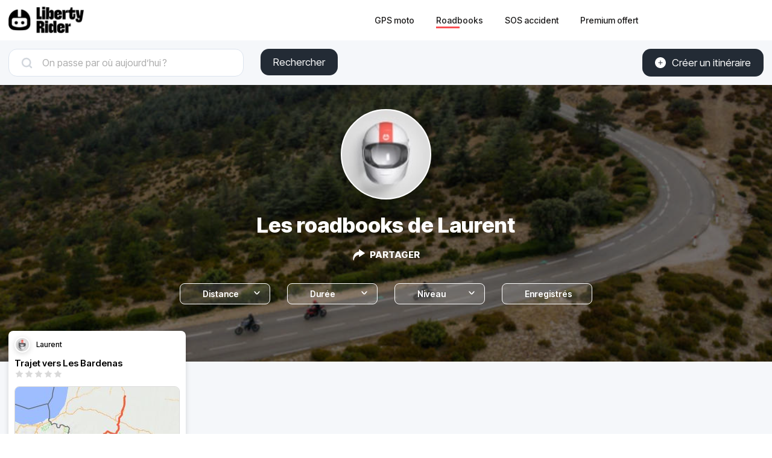

--- FILE ---
content_type: text/html; charset=utf-8
request_url: https://liberty-rider.com/fr/roadbooks/a/4beabf88-9a94-45cd-8b8c-7799620a167e
body_size: 41339
content:
<!DOCTYPE html><html lang="fr"><head><meta charSet="utf-8"/><meta name="viewport" content="width=device-width, initial-scale=1"/><link rel="preload" as="image" imageSrcSet="/_next/static/media/logo-without-text.18845bff.svg#48 1x, /_next/static/media/logo-without-text.18845bff.svg#96 2x"/><link rel="preload" as="image" imageSrcSet="/_next/image/?url=%2F_next%2Fstatic%2Fmedia%2Flogo-with-text.365fc9dd.webp&amp;w=128&amp;q=90 1x, /_next/image/?url=%2F_next%2Fstatic%2Fmedia%2Flogo-with-text.365fc9dd.webp&amp;w=256&amp;q=90 2x"/><link rel="preload" as="image" href="/_next/static/media/defaultAvatar.eb9ae865.jpg"/><link rel="stylesheet" href="/_next/static/css/3a1f2d3844bf1c34.css" data-precedence="next"/><link rel="stylesheet" href="/_next/static/css/3c85f1a418dd1fd1.css" data-precedence="next"/><link rel="stylesheet" href="/_next/static/css/b26a1f6328a29379.css" data-precedence="next"/><link rel="preload" as="script" fetchPriority="low" href="/_next/static/chunks/webpack-fd90288376065046.js"/><script src="/_next/static/chunks/4bd1b696-a2a5811a6484086a.js" async=""></script><script src="/_next/static/chunks/2374-ada0b81c2aa0150e.js" async=""></script><script src="/_next/static/chunks/main-app-a342a1e044da3446.js" async=""></script><script src="/_next/static/chunks/d441faa4-29cb6c0e061837c8.js" async=""></script><script src="/_next/static/chunks/4987-bda165820641d158.js" async=""></script><script src="/_next/static/chunks/448-ea95f14d7fb7deac.js" async=""></script><script src="/_next/static/chunks/6766-0f4481fff108d72e.js" async=""></script><script src="/_next/static/chunks/1577-e577a0d40427a4bf.js" async=""></script><script src="/_next/static/chunks/685-c57814c785305cee.js" async=""></script><script src="/_next/static/chunks/9694-44748b15d3612ae7.js" async=""></script><script src="/_next/static/chunks/5627-738a1395ea9e0ae9.js" async=""></script><script src="/_next/static/chunks/5171-1be0fb08d8abd639.js" async=""></script><script src="/_next/static/chunks/2528-3f6bc76e4273a847.js" async=""></script><script src="/_next/static/chunks/9766-ef4792afeff85360.js" async=""></script><script src="/_next/static/chunks/9562-44326d53b5a1cb93.js" async=""></script><script src="/_next/static/chunks/app/%5Blocale%5D/(roadbook)/layout-c1a515de3a11d151.js" async=""></script><script src="/_next/static/chunks/429-9adae1e4f9aa7d97.js" async=""></script><script src="/_next/static/chunks/app/%5Blocale%5D/(roadbook)/error-b87cc06391bf6901.js" async=""></script><script src="/_next/static/chunks/app/%5Blocale%5D/(roadbook)/(footer)/roadbooks/not-found-af72acf0c050436a.js" async=""></script><script src="/_next/static/chunks/519-4526372ad5720d50.js" async=""></script><script src="/_next/static/chunks/app/%5Blocale%5D/(roadbook)/(footer)/roadbooks/(with-search-layout)/layout-0f9f89abf053bf16.js" async=""></script><script src="/_next/static/chunks/4223-699cd1c95b2de089.js" async=""></script><script src="/_next/static/chunks/634-a517c85091578caf.js" async=""></script><script src="/_next/static/chunks/app/global-error-e67e0ba4240fd44f.js" async=""></script><script src="/_next/static/chunks/5254-ffe17e33fe6e9427.js" async=""></script><script src="/_next/static/chunks/8452-24574d5288bcc396.js" async=""></script><script src="/_next/static/chunks/767-2dddb7cedd41c841.js" async=""></script><script src="/_next/static/chunks/3120-a75b0975ca98edfa.js" async=""></script><script src="/_next/static/chunks/app/%5Blocale%5D/(roadbook)/(footer)/roadbooks/(with-search-layout)/a/%5Bauthor%5D/page-bf5e88413ceb3354.js" async=""></script><script src="/_next/static/chunks/984-e900106fc4e627dc.js" async=""></script><script src="/_next/static/chunks/app/%5Blocale%5D/layout-ac93d56f675c13e9.js" async=""></script><script src="/_next/static/chunks/app/%5Blocale%5D/(roadbook)/(footer)/layout-acb49ef76b5c78d2.js" async=""></script><script src="/_next/static/chunks/app/%5Blocale%5D/error-5c6099b202decd2e.js" async=""></script><script src="/_next/static/chunks/app/%5Blocale%5D/not-found-ec4894398c848c51.js" async=""></script><meta name="next-size-adjust" content=""/><meta name="theme-color" content="#ff6259"/><script src="/_next/static/chunks/polyfills-42372ed130431b0a.js" noModule=""></script><style data-styled="" data-styled-version="6.1.19">.jAYOQZ{display:inline-flex;align-items:center;justify-content:center;user-select:none;padding:1rem 1.5rem;min-width:120px;background:#232B35;border-radius:1rem;border:transparent;font-weight:400;font-size:1.2rem;line-height:100%;text-align:center;color:#fff;cursor:pointer;transition:all 0.2s ease;}/*!sc*/
.jAYOQZ[disabled]{opacity:0.3;cursor:default;}/*!sc*/
.jAYOQZ:hover:not([disabled]){background:#1c222a;border:transparent;}/*!sc*/
.jAYOQZ:active:not([disabled]){opacity:0.7;}/*!sc*/
.jAYOQZ:focus:not([disabled]):not(:active){outline:none;box-shadow:0 0 0 3px #232b3533;}/*!sc*/
data-styled.g4[id="sc-f4ae03fb-0"]{content:"jAYOQZ,"}/*!sc*/
.eZDhfg{display:inline-flex;align-items:center;justify-content:center;user-select:none;padding:1rem 1.5rem;min-width:120px;background:#232B35;border-radius:1rem;border:transparent;font-weight:400;font-size:1.2rem;line-height:100%;text-align:center;color:#fff;cursor:pointer;transition:all 0.2s ease;}/*!sc*/
.eZDhfg[disabled]{opacity:0.3;cursor:default;}/*!sc*/
.eZDhfg:hover:not([disabled]){background:#1c222a;border:transparent;}/*!sc*/
.eZDhfg:active:not([disabled]){opacity:0.7;}/*!sc*/
.eZDhfg:focus:not([disabled]):not(:active){outline:none;box-shadow:0 0 0 3px #232b3533;}/*!sc*/
data-styled.g5[id="sc-f4ae03fb-1"]{content:"eZDhfg,"}/*!sc*/
.iXboCN{border-radius:50%;overflow:hidden;object-fit:cover;flex:none;box-shadow:0 2px 8px 0 rgb(0 0 0 / 15%);border:2px solid white;background-color:white;}/*!sc*/
@media (max-width:1023px){.iXboCN{max-width:100%;max-height:100%;}}/*!sc*/
data-styled.g58[id="sc-ac942082-0"]{content:"iXboCN,"}/*!sc*/
.bMKOHy{height:100%;background:transparent;border:none;display:flex;align-items:center;}/*!sc*/
data-styled.g74[id="sc-391268ad-0"]{content:"bMKOHy,"}/*!sc*/
.jMuENj{height:32px;width:40px;}/*!sc*/
.jMuENj div{position:absolute;height:3px;background:gray;opacity:1;margin-left:5px;margin-right:5px;width:30px;transform-origin:left center;transform:rotate(0deg);transition:0.25s ease-in-out;}/*!sc*/
data-styled.g75[id="sc-391268ad-1"]{content:"jMuENj,"}/*!sc*/
.dDYwak{margin-top:3.5px;transform:rotate(45deg);margin-left:9px;}/*!sc*/
data-styled.g76[id="sc-391268ad-2"]{content:"dDYwak,"}/*!sc*/
.gtzdNK{margin-top:14px;width:0%;opacity:0;}/*!sc*/
data-styled.g77[id="sc-391268ad-3"]{content:"gtzdNK,"}/*!sc*/
.eGxvjq{margin-top:24.5px;transform:rotate(-45deg);margin-left:9px;}/*!sc*/
data-styled.g78[id="sc-391268ad-4"]{content:"eGxvjq,"}/*!sc*/
.itlwob{width:190px;}/*!sc*/
data-styled.g79[id="sc-f715734a-0"]{content:"itlwob,"}/*!sc*/
@media (min-width:992px){.fFGhNV{display:none!important;}}/*!sc*/
data-styled.g82[id="sc-918ecb98-0"]{content:"fFGhNV,"}/*!sc*/
@media (min-width:992px){.fykIik{display:none!important;}}/*!sc*/
data-styled.g83[id="sc-918ecb98-1"]{content:"fykIik,"}/*!sc*/
@media (max-width:991px){.dHVgZy{display:none!important;}}/*!sc*/
data-styled.g84[id="sc-918ecb98-2"]{content:"dHVgZy,"}/*!sc*/
.gWwnMI{max-width:1290px;margin:0 auto;font-weight:500;}/*!sc*/
data-styled.g85[id="sc-918ecb98-3"]{content:"gWwnMI,"}/*!sc*/
.jLPaEF{height:67px;padding:0 1rem;display:flex;align-items:stretch;}/*!sc*/
.jLPaEF>*{display:flex;align-items:center;}/*!sc*/
data-styled.g86[id="sc-918ecb98-4"]{content:"jLPaEF,"}/*!sc*/
.jBhRpP{flex:1;}/*!sc*/
.jBhRpP a{display:inline-block;padding:10px 0;}/*!sc*/
data-styled.g87[id="sc-918ecb98-5"]{content:"jBhRpP,"}/*!sc*/
.cgblcz{font-size:14px;padding:10px 0;color:#1a1919;margin:0 5px;padding:0 13px;}/*!sc*/
@media (max-width:991px){.cgblcz{display:none!important;}}/*!sc*/
.cgblcz:hover{color:#ff6158;}/*!sc*/
data-styled.g89[id="sc-918ecb98-7"]{content:"cgblcz,"}/*!sc*/
.jnOYXm{font-size:14px;padding:10px 0;text-align:center;}/*!sc*/
@media (min-width:992px){.jnOYXm{text-align:right;}}/*!sc*/
data-styled.g90[id="sc-918ecb98-8"]{content:"jnOYXm,"}/*!sc*/
.hPrPKA{position:relative;}/*!sc*/
data-styled.g91[id="sc-918ecb98-9"]{content:"hPrPKA,"}/*!sc*/
.hQCIIs{height:3px;width:50%;background:#fb4f54;margin-top:3px;position:absolute;}/*!sc*/
data-styled.g92[id="sc-918ecb98-10"]{content:"hQCIIs,"}/*!sc*/
.fhJwsj{display:inline-flex;align-items:center;}/*!sc*/
data-styled.g95[id="sc-1b749530-0"]{content:"fhJwsj,"}/*!sc*/
.gTzmAQ{border-radius:4px;padding:7px 5px 7px 0;margin:0 5px;background-color:#1a1919;border-color:#1a1919;color:white;font-size:17px;}/*!sc*/
data-styled.g96[id="sc-1b749530-1"]{content:"gTzmAQ,"}/*!sc*/
:root{--toastify-color-success:#00BD9D!important;--toastify-color-error:#F45F63!important;--font-weight-medium:500;--font-weight-bold:600;--font-weight-extrabold:800;--page-side-padding:1rem;--scroll-to-top-margin:30px;}/*!sc*/
textarea{font-family:inherit;}/*!sc*/
html,body,div,span,applet,object,iframe,h1,h2,h3,h4,h5,h6,p,blockquote,pre,a,abbr,acronym,address,big,cite,code,del,dfn,em,img,ins,kbd,q,s,samp,small,strike,strong,sub,sup,tt,var,b,u,i,center,dl,dt,dd,ol,ul,li,fieldset,form,label,legend,table,caption,tbody,tfoot,thead,tr,th,td,article,aside,canvas,details,embed,figure,figcaption,footer,header,hgroup,menu,nav,output,ruby,section,summary,time,mark,audio,video,button,input{margin:0;padding:0;border:0;font-size:100%;font:inherit;vertical-align:baseline;}/*!sc*/
article,aside,details,figcaption,figure,footer,header,hgroup,menu,nav,section{display:block;}/*!sc*/
html{box-sizing:border-box;}/*!sc*/
main{padding-bottom:var(--scroll-to-top-margin);background-color:#f5f7fa;}/*!sc*/
*{box-sizing:inherit;}/*!sc*/
body{line-height:1;background:#ffffff;}/*!sc*/
ol,ul{list-style:none;}/*!sc*/
table{border-collapse:collapse;border-spacing:0;}/*!sc*/
button{cursor:pointer;background:none;}/*!sc*/
button,select{color:inherit;}/*!sc*/
a{text-decoration:none;}/*!sc*/
input:-webkit-autofill,input:-webkit-autofill:hover,input:-webkit-autofill:focus,input:-webkit-autofill:active{transition:background-color 5000000s ease-in-out 0s;}/*!sc*/
data-styled.g116[id="sc-global-llzNUb1"]{content:"sc-global-llzNUb1,"}/*!sc*/
html{font-size:14px;}/*!sc*/
data-styled.g217[id="sc-global-kgQgNJ1"]{content:"sc-global-kgQgNJ1,"}/*!sc*/
.bbfPpR{font-size:18px;font-weight:700;margin-bottom:14px;}/*!sc*/
data-styled.g218[id="sc-36056769-0"]{content:"bbfPpR,"}/*!sc*/
.hXmQNh{display:block;margin-bottom:19px;font-size:14px;}/*!sc*/
.hXmQNh,.hXmQNh:hover{font-weight:500;color:#ddd;}/*!sc*/
.hXmQNh:hover{text-decoration:underline;}/*!sc*/
data-styled.g219[id="sc-36056769-1"]{content:"hXmQNh,"}/*!sc*/
.jKexrc{max-width:33%;color:white;}/*!sc*/
data-styled.g220[id="sc-36056769-2"]{content:"jKexrc,"}/*!sc*/
.fLslhE{display:inline-block;font-weight:500;color:#ddd;padding:0 5px;min-width:48px;line-height:48px;}/*!sc*/
.fLslhE:hover{text-decoration:underline;color:#ddd;}/*!sc*/
data-styled.g221[id="sc-27f0a755-0"]{content:"fLslhE,"}/*!sc*/
.cCbqrH{margin-top:60px;background:#1a1919;width:100%;}/*!sc*/
data-styled.g222[id="sc-aa5b0d73-0"]{content:"cCbqrH,"}/*!sc*/
@media (max-width:1023px){.gCJFId{min-height:277px;padding:2rem;}}/*!sc*/
@media (min-width:1024px){.gCJFId{max-width:1440px;display:flex;margin:0 auto;padding:4rem 0;}}/*!sc*/
data-styled.g223[id="sc-aa5b0d73-1"]{content:"gCJFId,"}/*!sc*/
.lddgSM{display:flex;}/*!sc*/
@media (max-width:1023px){.lddgSM{justify-content:center;flex-wrap:wrap;margin-top:2rem;margin-bottom:2rem;}}/*!sc*/
@media (min-width:621px) and (max-width:1023px){.lddgSM{margin-top:4rem;margin-bottom:4rem;}}/*!sc*/
@media (min-width:1024px){.lddgSM{flex-direction:column;font-size:17px;font-weight:600;}}/*!sc*/
data-styled.g224[id="sc-aa5b0d73-2"]{content:"lddgSM,"}/*!sc*/
@media (min-width:1024px){.idiOoD{width:75%;display:flex;justify-content:space-evenly;padding:2rem 2rem;}}/*!sc*/
@media (max-width:1023px){.idiOoD{display:none;}}/*!sc*/
data-styled.g225[id="sc-aa5b0d73-3"]{content:"idiOoD,"}/*!sc*/
@media (min-width:1024px){.LZLHN{width:25%;padding:2rem 2rem;}}/*!sc*/
data-styled.g226[id="sc-aa5b0d73-4"]{content:"LZLHN,"}/*!sc*/
.ktgOoL{display:flex;}/*!sc*/
@media (max-width:620px){.ktgOoL{justify-content:space-evenly;max-width:50%;margin:0 auto;}}/*!sc*/
@media (min-width:621px) and (max-width:1023px){.ktgOoL{justify-content:space-evenly;max-width:30%;margin:0 auto;}}/*!sc*/
@media (min-width:1024px){.ktgOoL{width:59%;justify-content:space-between;margin-top:5rem;}}/*!sc*/
data-styled.g227[id="sc-aa5b0d73-5"]{content:"ktgOoL,"}/*!sc*/
.dFOidP{color:white;}/*!sc*/
@media (min-width:1024px){.dFOidP{width:100%;font-size:13px;font-weight:500;line-height:1.25;margin-top:4rem;}}/*!sc*/
@media (min-width:621px) and (max-width:1023px){.dFOidP{display:flex;justify-content:space-evenly;margin-top:3rem;}}/*!sc*/
@media (max-width:620px){.dFOidP{display:flex;justify-content:space-evenly;margin-top:2rem;}}/*!sc*/
data-styled.g228[id="sc-aa5b0d73-6"]{content:"dFOidP,"}/*!sc*/
.bHrevI{position:relative;display:inline-flex;width:80px;height:16px;}/*!sc*/
.bHrevI:before,.bHrevI:after{content:"";display:inline-block;width:100%;height:100%;position:absolute;left:0;background-repeat:repeat-x;background-size:16px 16px;pointer-events:none;}/*!sc*/
.bHrevI:before{background-image:url('data:image/svg+xml;utf8,%3Csvg width="22" height="22" fill="none" xmlns="http://www.w3.org/2000/svg">%3Cpath fill-rule="evenodd" clip-rule="evenodd" d="M11 15.652l-5.562 2.876 1.062-6.09L2 8.123l6.219-.889L11 1.694l2.781 5.541L20 8.124l-4.5 4.313 1.062 6.091L11 15.652z" fill="%23D9D9D9"/>%3C/svg>');}/*!sc*/
.bHrevI:after{background-image:url('data:image/svg+xml;utf8,%3Csvg width="22" height="22" fill="none" xmlns="http://www.w3.org/2000/svg">%3Cpath fill-rule="evenodd" clip-rule="evenodd" d="M11 15.652l-5.562 2.876 1.062-6.09L2 8.123l6.219-.889L11 1.694l2.781 5.541L20 8.124l-4.5 4.313 1.062 6.091L11 15.652z" fill="%23FFB000"/>%3C/svg>');width:0%;}/*!sc*/
data-styled.g306[id="sc-4cf14934-0"]{content:"bHrevI,"}/*!sc*/
.kRcYLb{display:flex;justify-content:space-around;margin:10px 0;}/*!sc*/
data-styled.g385[id="sc-8ed01ea8-0"]{content:"kRcYLb,"}/*!sc*/
.iGmLll{font-size:10px;line-height:1.6;color:#666666;}/*!sc*/
data-styled.g386[id="sc-8ed01ea8-1"]{content:"iGmLll,"}/*!sc*/
.loORxD{font-weight:var(--font-weight-medium);line-height:1.2;font-size:13px;}/*!sc*/
data-styled.g387[id="sc-8ed01ea8-2"]{content:"loORxD,"}/*!sc*/
.cDyZke{display:flex;align-items:center;margin-bottom:10px;}/*!sc*/
data-styled.g390[id="sc-e544066b-0"]{content:"cDyZke,"}/*!sc*/
.fFNrFS{font-size:12px;font-weight:var(--font-weight-medium);line-height:1.2;text-overflow:ellipsis;overflow:hidden;white-space:nowrap;margin-left:10px;}/*!sc*/
data-styled.g391[id="sc-e544066b-1"]{content:"fFNrFS,"}/*!sc*/
.kkIoOz{display:block;cursor:pointer;border-radius:8px;color:#000000;background-color:#ffffff!important;box-shadow:0 2px 8px 0 rgba(0,0,0,0.15);padding:10px;width:294px;box-sizing:border-box;margin:var(--page-side-padding);}/*!sc*/
@media (max-width:424px){.kkIoOz{margin-right:0;}}/*!sc*/
.kkIoOz:hover>*{opacity:0.9;}/*!sc*/
.kkIoOz:active>*{opacity:0.7;}/*!sc*/
data-styled.g393[id="sc-6dcca701-0"]{content:"kkIoOz,"}/*!sc*/
.fzBaaF{font-size:15px;font-weight:var(--font-weight-bold);height:18px;text-overflow:ellipsis;overflow:hidden;white-space:nowrap;}/*!sc*/
data-styled.g394[id="sc-6dcca701-1"]{content:"fzBaaF,"}/*!sc*/
.dNeGpD{margin-top:10px;border:1px solid rgb(217,217,217);border-radius:8px;overflow:hidden;}/*!sc*/
data-styled.g395[id="sc-6dcca701-2"]{content:"dNeGpD,"}/*!sc*/
.lcJqOE{display:block;object-fit:cover;background-color:#f5f5f5;}/*!sc*/
data-styled.g396[id="sc-6dcca701-3"]{content:"lcJqOE,"}/*!sc*/
.iIpa-DQ{display:flex;align-items:center;border-radius:8px;cursor:pointer;height:35px;border:solid 1px #fff;color:#fff;background-color:#ffffff22;}/*!sc*/
data-styled.g486[id="sc-b9307fc7-0"]{content:"iIpa-DQ,"}/*!sc*/
.repHf{margin-left:11px;font-size:14px;font-weight:600;}/*!sc*/
data-styled.g487[id="sc-b9307fc7-1"]{content:"repHf,"}/*!sc*/
.fApCHA{visibility:hidden;margin-left:11px;}/*!sc*/
data-styled.g488[id="sc-b9307fc7-2"]{content:"fApCHA,"}/*!sc*/
.jUoipN{display:flex;align-items:center;cursor:pointer;color:#fff;padding:1em;}/*!sc*/
data-styled.g498[id="sc-c64cd78d-0"]{content:"jUoipN,"}/*!sc*/
.dakIya{font-size:15px;font-weight:600;margin-left:8px;}/*!sc*/
data-styled.g499[id="sc-c64cd78d-1"]{content:"dakIya,"}/*!sc*/
.hIVCPU{width:100%;position:relative;}/*!sc*/
data-styled.g503[id="sc-253efc56-0"]{content:"hIVCPU,"}/*!sc*/
.hVdffk{cursor:pointer;display:flex;align-items:center;height:35px;border-radius:8px;border:solid 1px #fff;color:#fff;background-color:#ffffff22;}/*!sc*/
data-styled.g504[id="sc-253efc56-1"]{content:"hVdffk,"}/*!sc*/
.bKUVZu{font-size:14px;font-weight:600;margin-left:11px;}/*!sc*/
data-styled.g505[id="sc-253efc56-2"]{content:"bKUVZu,"}/*!sc*/
.dGVYXX{visibility:hidden;margin-left:11px;}/*!sc*/
data-styled.g506[id="sc-253efc56-3"]{content:"dGVYXX,"}/*!sc*/
.dWqfbp{margin:0 15px 4px auto;transform:rotate(180deg) translateY(-0.25rem);}/*!sc*/
data-styled.g507[id="sc-253efc56-4"]{content:"dWqfbp,"}/*!sc*/
.djSxKM{display:flex;margin-bottom:44px;max-width:1290px;margin:0 auto;padding:1em var(--page-side-padding);}/*!sc*/
@media (max-width:1023px){.djSxKM{display:none!important;}}/*!sc*/
data-styled.g508[id="sc-939c202e-0"]{content:"djSxKM,"}/*!sc*/
.izxgnt{width:150px;margin-right:2rem;margin-right:2rem;}/*!sc*/
.bzabXR{width:150px;margin-right:2rem;margin-right:0;}/*!sc*/
data-styled.g509[id="sc-939c202e-1"]{content:"izxgnt,bzabXR,"}/*!sc*/
.odGDz{display:flex;justify-content:center;padding:0 var(--page-side-padding);}/*!sc*/
@media (min-width:1024px){.odGDz{display:none!important;}}/*!sc*/
data-styled.g510[id="sc-939c202e-2"]{content:"odGDz,"}/*!sc*/
@media (max-width:991px){.jrHfTX{display:none;}}/*!sc*/
data-styled.g511[id="sc-94d32e95-0"]{content:"jrHfTX,"}/*!sc*/
@media (min-width:992px){.kILiVn{display:none;}}/*!sc*/
data-styled.g512[id="sc-94d32e95-1"]{content:"kILiVn,"}/*!sc*/
.jVWYHE{color:#fa455c;opacity:0.3;margin-right:32px;}/*!sc*/
.jVWYHE:hover{color:#fa455c;}/*!sc*/
.gptGgr{color:#fa455c;opacity:0.3;margin-left:32px;}/*!sc*/
.gptGgr:hover{color:#fa455c;}/*!sc*/
data-styled.g514[id="sc-94d32e95-3"]{content:"jVWYHE,gptGgr,"}/*!sc*/
.gHqZzL{display:flex;justify-content:center;align-items:center;margin:2em auto;max-width:1290px;width:100vw;}/*!sc*/
data-styled.g515[id="sc-45341335-0"]{content:"gHqZzL,"}/*!sc*/
.kEZYCz{display:flex;justify-content:center;align-items:center;width:29px;height:29px;border-radius:3px;margin:0 7px;background-image:linear-gradient(219deg, #fb6145, #fa455c);border:inherit;color:white;}/*!sc*/
.kEZYCz:hover{border-color:inherit;color:white;}/*!sc*/
data-styled.g516[id="sc-45341335-1"]{content:"kEZYCz,"}/*!sc*/
@media (max-width:1023px){.XNPOO{max-width:332px;min-height:360px;margin:0 auto;}}/*!sc*/
@media (min-width:1024px){.XNPOO{max-width:1290px;margin:0 auto;display:flex;flex-wrap:wrap;}}/*!sc*/
data-styled.g517[id="sc-bfdf1c7c-0"]{content:"XNPOO,"}/*!sc*/
.biIkOt{display:flex;flex-direction:column;align-items:center;color:#fff;text-align:center;font-size:15px;background:url(/_next/static/media/default-background.f6fb2226.jpg) no-repeat center center/cover,#888;background-blend-mode:multiply;margin-bottom:-65px;}/*!sc*/
@media (max-width:1023px){.biIkOt{padding-top:30px;padding-bottom:50px;}}/*!sc*/
@media (min-width:1024px){.biIkOt{padding-top:40px;padding-bottom:80px;}}/*!sc*/
data-styled.g518[id="sc-583dd052-0"]{content:"biIkOt,"}/*!sc*/
.eYafnn{width:20vw;height:20vw;max-width:150px;max-height:150px;}/*!sc*/
data-styled.g520[id="sc-583dd052-2"]{content:"eYafnn,"}/*!sc*/
.fsaHkI{position:relative;align-items:center;display:flex;flex-direction:column;margin:0 var(--page-side-padding);max-width:100%;}/*!sc*/
@media (min-width:800px){.fsaHkI{max-width:800px;}}/*!sc*/
data-styled.g521[id="sc-583dd052-3"]{content:"fsaHkI,"}/*!sc*/
.khyRZA{width:100%;display:block;}/*!sc*/
data-styled.g522[id="sc-583dd052-4"]{content:"khyRZA,"}/*!sc*/
.buFPJc{margin-top:25px;margin-bottom:1rem;font-weight:var(--font-weight-extrabold);}/*!sc*/
@media (min-width:1024px){.buFPJc{font-size:35px;}}/*!sc*/
@media (max-width:1023px){.buFPJc{font-size:22px;}}/*!sc*/
data-styled.g523[id="sc-583dd052-5"]{content:"buFPJc,"}/*!sc*/
.dAeSH{margin-right:10px;}/*!sc*/
data-styled.g526[id="sc-d4d63a4d-0"]{content:"dAeSH,"}/*!sc*/
.iTtqiN{position:relative;display:flex;align-items:center;border:1px solid #dce4ef;border-radius:1rem 1rem 1rem 1rem;background:url(/_next/static/media/search.3c8f661d.svg) no-repeat scroll 20px 13px;background-color:#ffffff;padding-left:55px;padding-right:27px;margin-right:2em;z-index:1;}/*!sc*/
@media (min-width:1024px){.iTtqiN{width:390px;}}/*!sc*/
@media (max-width:1023px){.iTtqiN{left:var(--page-side-padding);right:var(--page-side-padding);}}/*!sc*/
data-styled.g527[id="sc-3f96e0a1-0"]{content:"iTtqiN,"}/*!sc*/
.ebbfHU{outline:none;border:none;color:#000000;height:44px;background:transparent;-webkit-appearance:none;appearance:none;}/*!sc*/
.ebbfHU,.ebbfHU::placeholder,.ebbfHU::-webkit-input-placeholder{line-height:44px;font-size:16px;}/*!sc*/
.ebbfHU::placeholder,.ebbfHU::-webkit-input-placeholder{opacity:0.6;}/*!sc*/
@media (min-width:1024px){.ebbfHU{width:300px;}}/*!sc*/
@media (max-width:1023px){.ebbfHU{width:100%;}}/*!sc*/
data-styled.g528[id="sc-3f96e0a1-1"]{content:"ebbfHU,"}/*!sc*/
@media (max-width:1023px){.kuWVid{display:none!important;}}/*!sc*/
data-styled.g533[id="sc-3f96e0a1-6"]{content:"kuWVid,"}/*!sc*/
.eQReLf{display:flex;padding:1rem 0;}/*!sc*/
@media (max-width:1023px){.eQReLf{flex-direction:column;}}/*!sc*/
@media (min-width:1024px){.eQReLf{max-width:1290px;margin:0 auto;padding:1rem var(--page-side-padding);}}/*!sc*/
data-styled.g534[id="sc-9ec8a39c-0"]{content:"eQReLf,"}/*!sc*/
.jPStqn{margin-left:auto;}/*!sc*/
@media (max-width:1023px){.jPStqn{display:none;}}/*!sc*/
data-styled.g535[id="sc-9ec8a39c-1"]{content:"jPStqn,"}/*!sc*/
.eflGLZ{position:relative;}/*!sc*/
data-styled.g539[id="sc-b235bd89-0"]{content:"eflGLZ,"}/*!sc*/
.NmHIJ{display:flex;align-items:center;flex-flow:row;font-weight:800;position:relative;cursor:pointer;}/*!sc*/
data-styled.g540[id="sc-ced941c4-0"]{content:"NmHIJ,"}/*!sc*/
.fWEbNe{margin-right:8px;}/*!sc*/
data-styled.g541[id="sc-ced941c4-1"]{content:"fWEbNe,"}/*!sc*/
.fzVldj{color:#fff;text-transform:uppercase;}/*!sc*/
data-styled.g542[id="sc-ced941c4-2"]{content:"fzVldj,"}/*!sc*/
.fTcwlu{display:flex;height:35px;overflow-x:auto;max-width:100%;padding:0 10px;margin-bottom:15px;}/*!sc*/
data-styled.g543[id="sc-ee0300b2-0"]{content:"fTcwlu,"}/*!sc*/
.cyvUlh{margin-bottom:30px;}/*!sc*/
@media (min-width:1024px){.cyvUlh{display:none;}}/*!sc*/
data-styled.g547[id="sc-ff200c08-0"]{content:"cyvUlh,"}/*!sc*/
</style><script>(window[Symbol.for("ApolloSSRDataTransport")] ??= []).push({"rehydrate":{"_R_fivb_":{"data":undefined,"loading":false,"networkStatus":7,"called":false},"_R_b5ubr5usntvivb_":{"data":undefined,"loading":false,"networkStatus":7,"called":false},"_R_av5ubt5ubr5usntvivb_":{"data":{"user":{"__typename":"User","id":"4beabf88-9a94-45cd-8b8c-7799620a167e","firstName":"Laurent","authoredRoadbooks":{"__typename":"RoadbookSearchResults","totalCount":1,"roadbooks":[{"__typename":"Roadbook","id":"98135cdd-72c7-4cb1-8f6d-8b740b324a29","path":"nouvelle-aquitaine/4463/trajet-vers-les-bardenas","name":"Trajet vers Les Bardenas","distance":287193,"duration":18175,"difficulty":"INTERMEDIATE","visibility":"PUBLIC","mapAbovePictures":"https://tiles.liberty-rider.com/styles/osm-liberty-curvature/static/auto/272x100.jpg?maxzoom=17\u0026linejoin=round\u0026linecap=round\u0026language=fr\u0026path=stroke%3A%23f4603e%7Cwidth%3A3%7Cenc%3AmbxiGl%60r%40jn%40zEnO%60m%40t%7BAln%40pnIyb%40hvFtL%7CqEteArsFllCde%40qHrFvm%40rvCjqAxlDgZzL%7Eo%40daB_h%40%60qHxbJ%7CjIgEoDdb%40hs%40mCzqClkArlAfqB%60oBuhD%7CxB%7CN%7CcByWd_%40t%5DpmAnH%7E%7EBnnBxYpjA%7EbBjq%40dm%40%7BFnXrdApl%40nFtNrv%40rGpoF%7BnBjrMkrBbtF%7DFraAhOdb%40reBr%7DBzaAvw%40zh%40z%7DE%7CyCtmA%7Cz%40%7EqAni%40b%7DB%60n%40hh%40jNldH%7CqAxvEiVlxDof%40x%7C%40bgCpoAfm%40eAtvBna%40%7Cy%40zb%40fwCbkGfg%40_A%7EBnkEeBeiEol%40cCerCseGlb%40vBneCocCd%60%40vBhXuu%40%7Cz%40_%5Epr%40sjA%60N%7By%40cW%7BVfCwyCp%5CmlA_eAgz%40dW%7DEyC%7BlBdIe%60%40to%40tgBhPstAnk%40wm%40jGjf%40zcAt%60BpEkVz%5Dth%40tJflCvfAtsBlf%40xcEmEll%40xM%7BNbFLbRz%60%40%7EPopCpx%40rqE%7CnChjCpwB%60u%40vjAxcApbBbnCn%7BA%7C_%40nx%40%60cAjtBln%40%7CtFdbAraAuJpj%40nu%40%7CvBrbAfmA%7ElBlNva%40ilA%60u%40rA%60gBqWv%5ExMqHdPrj%40%7Ci%40yE%7E%60%40lNjYr%60C%7DSjkCvT%60gAyY%7EtBfoAvs%40aDnm%40kl%40fw%40%60Pnj%40wYho%40%60%5EjrAfw%40cUv%5Dt%60%40%7DHz%7EA%60%60BrfCiGxtAnkD%7E%60KiEhnAzo%40xyAaAjgBxpAvsAfMblAfuCi%60%40lWbr%40vf%40sZnc%40bH%60%5Bjz%40%7EwGcg%40fiBhYzPbb%40xaAc%7B%40%7CEiz%40f%7BB%60%5Cnd%40i_%40xdCphCn%7CAnHnGzQfVu%5B%7EoB%7ELf%7CAzx%40z%7DBg%5Ct_Ako%40dcE%7EQ","mapWithoutPictures":"https://tiles.liberty-rider.com/styles/osm-liberty-curvature/static/auto/272x185.jpg?maxzoom=17\u0026linejoin=round\u0026linecap=round\u0026language=fr\u0026path=stroke%3A%23f4603e%7Cwidth%3A3%7Cenc%3AmbxiGl%60r%40jn%40zEnO%60m%40t%7BAln%40pnIyb%40hvFtL%7CqEteArsFllCde%40qHrFvm%40rvCjqAxlDgZzL%7Eo%40daB_h%40%60qHxbJ%7CjIgEoDdb%40hs%40mCzqClkArlAfqB%60oBuhD%7CxB%7CN%7CcByWd_%40t%5DpmAnH%7E%7EBnnBxYpjA%7EbBjq%40dm%40%7BFnXrdApl%40nFtNrv%40rGpoF%7BnBjrMkrBbtF%7DFraAhOdb%40reBr%7DBzaAvw%40zh%40z%7DE%7CyCtmA%7Cz%40%7EqAni%40b%7DB%60n%40hh%40jNldH%7CqAxvEiVlxDof%40x%7C%40bgCpoAfm%40eAtvBna%40%7Cy%40zb%40fwCbkGfg%40_A%7EBnkEeBeiEol%40cCerCseGlb%40vBneCocCd%60%40vBhXuu%40%7Cz%40_%5Epr%40sjA%60N%7By%40cW%7BVfCwyCp%5CmlA_eAgz%40dW%7DEyC%7BlBdIe%60%40to%40tgBhPstAnk%40wm%40jGjf%40zcAt%60BpEkVz%5Dth%40tJflCvfAtsBlf%40xcEmEll%40xM%7BNbFLbRz%60%40%7EPopCpx%40rqE%7CnChjCpwB%60u%40vjAxcApbBbnCn%7BA%7C_%40nx%40%60cAjtBln%40%7CtFdbAraAuJpj%40nu%40%7CvBrbAfmA%7ElBlNva%40ilA%60u%40rA%60gBqWv%5ExMqHdPrj%40%7Ci%40yE%7E%60%40lNjYr%60C%7DSjkCvT%60gAyY%7EtBfoAvs%40aDnm%40kl%40fw%40%60Pnj%40wYho%40%60%5EjrAfw%40cUv%5Dt%60%40%7DHz%7EA%60%60BrfCiGxtAnkD%7E%60KiEhnAzo%40xyAaAjgBxpAvsAfMblAfuCi%60%40lWbr%40vf%40sZnc%40bH%60%5Bjz%40%7EwGcg%40fiBhYzPbb%40xaAc%7B%40%7CEiz%40f%7BB%60%5Cnd%40i_%40xdCphCn%7CAnHnGzQfVu%5B%7EoB%7ELf%7CAzx%40z%7DBg%5Ct_Ako%40dcE%7EQ","createdAt":"2023-04-29T15:49:34.504Z","author":{"__typename":"User","id":"4beabf88-9a94-45cd-8b8c-7799620a167e","isCertified":false,"profilePictureUrl":null,"firstName":"Laurent"},"userPictures":[],"communityRatings":{"__typename":"RoadbookRatings","globalRating":null}}]},"profilePictureUrl":null,"coverPictureUrl":null,"publicBiography":null,"isCertified":false,"profileLinks":{"__typename":"UserProfileLinks","youtubeHandle":null,"instagramHandle":null,"tiktokHandle":null,"facebookHandle":null,"personalWebsiteUrl":null}}},"networkStatus":7}},"events":[{"type":"started","options":{"variables":{"authorId":"4beabf88-9a94-45cd-8b8c-7799620a167e","filter":{"distance":[],"duration":[],"difficulty":[],"visibility":[],"onlyFavorites":false},"offset":0,"languageCode":"fr"},"skip":false,"fetchPolicy":"cache-first","query":"query roadbookAuthorPage($authorId:ID!$filter:RoadbookFilterInput!$offset:Int!$languageCode:String!){user(id:$authorId){id firstName ...RoadbookAuthorFragment ...ProfileLinksFragment authoredRoadbooks(limit:8 filter:$filter offset:$offset){...PaginatedRoadbooksFragment}}}fragment PaginatedRoadbooksFragment on RoadbookSearchResults{totalCount roadbooks{id ...RoadbookTileFragment}}fragment RoadbookTileFragment on Roadbook{id path name(languageCode:$languageCode)distance duration difficulty visibility mapAbovePictures:previewPictureUrl(width:272 height:100 languageCode:$languageCode)mapWithoutPictures:previewPictureUrl(width:272 height:185 languageCode:$languageCode)createdAt ...TileHeaderFragment author{id isCertified}userPictures(limit:2){id ...PicturePreviewFragment}communityRatings{globalRating}}fragment PicturePreviewFragment on RoadbookPicture{id thumbnailUrl(width:132 height:75)}fragment TileHeaderFragment on Roadbook{author{id profilePictureUrl(width:22 height:22)firstName}}fragment RoadbookAuthorFragment on User{firstName profilePictureUrl(width:150 height:150)coverPictureUrl(width:1440)publicBiography(languageCode:$languageCode)isCertified}fragment ProfileLinksFragment on User{id profileLinks{youtubeHandle instagramHandle tiktokHandle facebookHandle personalWebsiteUrl}}","notifyOnNetworkStatusChange":false,"nextFetchPolicy":undefined},"id":"4a8a2892-bd25-4d72-807e-13ec74cafa9e"},{"type":"next","value":{"data":{"user":{"__typename":"User","id":"4beabf88-9a94-45cd-8b8c-7799620a167e","firstName":"Laurent","authoredRoadbooks":{"__typename":"RoadbookSearchResults","totalCount":1,"roadbooks":[{"__typename":"Roadbook","id":"98135cdd-72c7-4cb1-8f6d-8b740b324a29","path":"nouvelle-aquitaine/4463/trajet-vers-les-bardenas","name":"Trajet vers Les Bardenas","distance":287193,"duration":18175,"difficulty":"INTERMEDIATE","visibility":"PUBLIC","mapAbovePictures":"https://tiles.liberty-rider.com/styles/osm-liberty-curvature/static/auto/272x100.jpg?maxzoom=17\u0026linejoin=round\u0026linecap=round\u0026language=fr\u0026path=stroke%3A%23f4603e%7Cwidth%3A3%7Cenc%3AmbxiGl%60r%40jn%40zEnO%60m%40t%7BAln%40pnIyb%40hvFtL%7CqEteArsFllCde%40qHrFvm%40rvCjqAxlDgZzL%7Eo%40daB_h%40%60qHxbJ%7CjIgEoDdb%40hs%40mCzqClkArlAfqB%60oBuhD%7CxB%7CN%7CcByWd_%40t%5DpmAnH%7E%7EBnnBxYpjA%7EbBjq%40dm%40%7BFnXrdApl%40nFtNrv%40rGpoF%7BnBjrMkrBbtF%7DFraAhOdb%40reBr%7DBzaAvw%40zh%40z%7DE%7CyCtmA%7Cz%40%7EqAni%40b%7DB%60n%40hh%40jNldH%7CqAxvEiVlxDof%40x%7C%40bgCpoAfm%40eAtvBna%40%7Cy%40zb%40fwCbkGfg%40_A%7EBnkEeBeiEol%40cCerCseGlb%40vBneCocCd%60%40vBhXuu%40%7Cz%40_%5Epr%40sjA%60N%7By%40cW%7BVfCwyCp%5CmlA_eAgz%40dW%7DEyC%7BlBdIe%60%40to%40tgBhPstAnk%40wm%40jGjf%40zcAt%60BpEkVz%5Dth%40tJflCvfAtsBlf%40xcEmEll%40xM%7BNbFLbRz%60%40%7EPopCpx%40rqE%7CnChjCpwB%60u%40vjAxcApbBbnCn%7BA%7C_%40nx%40%60cAjtBln%40%7CtFdbAraAuJpj%40nu%40%7CvBrbAfmA%7ElBlNva%40ilA%60u%40rA%60gBqWv%5ExMqHdPrj%40%7Ci%40yE%7E%60%40lNjYr%60C%7DSjkCvT%60gAyY%7EtBfoAvs%40aDnm%40kl%40fw%40%60Pnj%40wYho%40%60%5EjrAfw%40cUv%5Dt%60%40%7DHz%7EA%60%60BrfCiGxtAnkD%7E%60KiEhnAzo%40xyAaAjgBxpAvsAfMblAfuCi%60%40lWbr%40vf%40sZnc%40bH%60%5Bjz%40%7EwGcg%40fiBhYzPbb%40xaAc%7B%40%7CEiz%40f%7BB%60%5Cnd%40i_%40xdCphCn%7CAnHnGzQfVu%5B%7EoB%7ELf%7CAzx%40z%7DBg%5Ct_Ako%40dcE%7EQ","mapWithoutPictures":"https://tiles.liberty-rider.com/styles/osm-liberty-curvature/static/auto/272x185.jpg?maxzoom=17\u0026linejoin=round\u0026linecap=round\u0026language=fr\u0026path=stroke%3A%23f4603e%7Cwidth%3A3%7Cenc%3AmbxiGl%60r%40jn%40zEnO%60m%40t%7BAln%40pnIyb%40hvFtL%7CqEteArsFllCde%40qHrFvm%40rvCjqAxlDgZzL%7Eo%40daB_h%40%60qHxbJ%7CjIgEoDdb%40hs%40mCzqClkArlAfqB%60oBuhD%7CxB%7CN%7CcByWd_%40t%5DpmAnH%7E%7EBnnBxYpjA%7EbBjq%40dm%40%7BFnXrdApl%40nFtNrv%40rGpoF%7BnBjrMkrBbtF%7DFraAhOdb%40reBr%7DBzaAvw%40zh%40z%7DE%7CyCtmA%7Cz%40%7EqAni%40b%7DB%60n%40hh%40jNldH%7CqAxvEiVlxDof%40x%7C%40bgCpoAfm%40eAtvBna%40%7Cy%40zb%40fwCbkGfg%40_A%7EBnkEeBeiEol%40cCerCseGlb%40vBneCocCd%60%40vBhXuu%40%7Cz%40_%5Epr%40sjA%60N%7By%40cW%7BVfCwyCp%5CmlA_eAgz%40dW%7DEyC%7BlBdIe%60%40to%40tgBhPstAnk%40wm%40jGjf%40zcAt%60BpEkVz%5Dth%40tJflCvfAtsBlf%40xcEmEll%40xM%7BNbFLbRz%60%40%7EPopCpx%40rqE%7CnChjCpwB%60u%40vjAxcApbBbnCn%7BA%7C_%40nx%40%60cAjtBln%40%7CtFdbAraAuJpj%40nu%40%7CvBrbAfmA%7ElBlNva%40ilA%60u%40rA%60gBqWv%5ExMqHdPrj%40%7Ci%40yE%7E%60%40lNjYr%60C%7DSjkCvT%60gAyY%7EtBfoAvs%40aDnm%40kl%40fw%40%60Pnj%40wYho%40%60%5EjrAfw%40cUv%5Dt%60%40%7DHz%7EA%60%60BrfCiGxtAnkD%7E%60KiEhnAzo%40xyAaAjgBxpAvsAfMblAfuCi%60%40lWbr%40vf%40sZnc%40bH%60%5Bjz%40%7EwGcg%40fiBhYzPbb%40xaAc%7B%40%7CEiz%40f%7BB%60%5Cnd%40i_%40xdCphCn%7CAnHnGzQfVu%5B%7EoB%7ELf%7CAzx%40z%7DBg%5Ct_Ako%40dcE%7EQ","createdAt":"2023-04-29T15:49:34.504Z","author":{"__typename":"User","id":"4beabf88-9a94-45cd-8b8c-7799620a167e","isCertified":false,"profilePictureUrl":null,"firstName":"Laurent"},"userPictures":[],"communityRatings":{"__typename":"RoadbookRatings","globalRating":null}}]},"profilePictureUrl":null,"coverPictureUrl":null,"publicBiography":null,"isCertified":false,"profileLinks":{"__typename":"UserProfileLinks","youtubeHandle":null,"instagramHandle":null,"tiktokHandle":null,"facebookHandle":null,"personalWebsiteUrl":null}}}},"id":"4a8a2892-bd25-4d72-807e-13ec74cafa9e"},{"type":"completed","id":"4a8a2892-bd25-4d72-807e-13ec74cafa9e"}]})</script></head><body class="__className_59bb97"><div hidden=""><!--$?--><template id="B:0"></template><!--/$--></div><script type="application/ld+json">{"@context":"http://schema.org/","@type":"Product","brand":"Liberty Rider","name":"Balades moto : trouver, lancer ou créer le meilleur road book","image":"/_next/static/media/og-image-default.fb214b8b.jpg","description":"Trouver la balade moto idéale en fonction des critères, distance, durée, lieu et niveau. Créer ou lancer un roadbook dans le GPS de l’application moto."}</script><style>#nprogress{pointer-events:none}#nprogress .bar{background:#FF6158;position:fixed;z-index:1600;top: 0;left:0;width:100%;height:3px}#nprogress .peg{display:block;position:absolute;right:0;width:100px;height:100%;;opacity:1;-webkit-transform:rotate(3deg) translate(0px,-4px);-ms-transform:rotate(3deg) translate(0px,-4px);transform:rotate(3deg) translate(0px,-4px)}#nprogress .spinner{display:block;position:fixed;z-index:1600;top: 15px;right:15px}#nprogress .spinner-icon{width:18px;height:18px;box-sizing:border-box;border:2px solid transparent;border-top-color:#FF6158;border-left-color:#FF6158;border-radius:50%;-webkit-animation:nprogress-spinner 400ms linear infinite;animation:nprogress-spinner 400ms linear infinite}.nprogress-custom-parent{overflow:hidden;position:relative}.nprogress-custom-parent #nprogress .bar,.nprogress-custom-parent #nprogress .spinner{position:absolute}@-webkit-keyframes nprogress-spinner{0%{-webkit-transform:rotate(0deg)}100%{-webkit-transform:rotate(360deg)}}@keyframes nprogress-spinner{0%{transform:rotate(0deg)}100%{transform:rotate(360deg)}}</style><div class="Toastify"></div><!--$?--><template id="B:1"></template><header class="sc-918ecb98-3 gWwnMI"><div class="sc-918ecb98-4 jLPaEF"></div></header><!--/$--><main><div class="sc-9ec8a39c-0 eQReLf"><div role="combobox" aria-expanded="false" aria-haspopup="listbox" aria-labelledby="autocomplete-label"><label aria-label="Rechercher" for="autocomplete-input" id="autocomplete-label" class="sc-3f96e0a1-0 iTtqiN"><input placeholder="On passe par où aujourd’hui ?" aria-label="On passe par où aujourd’hui ?" type="search" aria-autocomplete="list" aria-labelledby="autocomplete-label" autoComplete="off" id="autocomplete-input" class="sc-3f96e0a1-1 ebbfHU" value=""/></label></div><div><button type="button" class="sc-f4ae03fb-0 sc-3f96e0a1-6 jAYOQZ kuWVid">Rechercher</button></div><div class="sc-9ec8a39c-1 jPStqn"><a class="sc-f4ae03fb-1 eZDhfg" href="/fr/roadbooks/edit"><svg xmlns="http://www.w3.org/2000/svg" fill="none" width="18" height="18" viewBox="0 0 35 35" class="sc-d4d63a4d-0 dAeSH"><path fill="#fff" fill-rule="evenodd" d="M35 17.5C35 27.165 27.165 35 17.5 35S0 27.165 0 17.5 7.835 0 17.5 0 35 7.835 35 17.5zm-18.5-6.011a.99.99 0 0 1 .989-.989c.558 0 1.011.453 1.011 1.011V16.5h5.011a.99.99 0 0 1 .989.989c0 .558-.453 1.011-1.011 1.011H18.5v5a1 1 0 1 1-2 0v-5h-5a1 1 0 1 1 0-2h5v-5.011z" clip-rule="evenodd"></path></svg>Créer un itinéraire</a></div></div><div class="sc-583dd052-0 biIkOt"><div class="sc-583dd052-3 fsaHkI"><div class="sc-b235bd89-0 eflGLZ"><div class="sc-583dd052-2 eYafnn"><img alt="" loading="lazy" width="150" height="150" decoding="async" data-nimg="1" class="sc-ac942082-0 iXboCN" style="color:transparent" src="/_next/static/media/defaultAvatar.eb9ae865.jpg"/></div></div><h1 class="sc-583dd052-4 sc-583dd052-5 khyRZA buFPJc">Les roadbooks de Laurent</h1></div><div class="sc-ee0300b2-0 fTcwlu"><button type="button" class="sc-ced941c4-0 NmHIJ"><svg width="20" height="20" viewBox="0 0 24 23" xmlns="http://www.w3.org/2000/svg" style="fill:#fff" class="sc-ced941c4-1 fWEbNe"><path d="M23.4046 8L12.9046 1V5C0.904568 7.4 0.237901 17.3333 1.40457 22C3.00457 12.8 9.7379 10.8333 12.9046 11V15L23.4046 8Z"></path><path d="M12.9046 1L13.1819 0.583975C13.0285 0.481689 12.8312 0.472153 12.6686 0.559163C12.5061 0.646172 12.4046 0.815602 12.4046 1L12.9046 1ZM23.4046 8L23.6819 8.41603C23.821 8.32329 23.9046 8.16718 23.9046 8C23.9046 7.83282 23.821 7.67671 23.6819 7.58397L23.4046 8ZM12.9046 15H12.4046C12.4046 15.1844 12.5061 15.3538 12.6686 15.4408C12.8312 15.5278 13.0285 15.5183 13.1819 15.416L12.9046 15ZM12.9046 11H13.4046C13.4046 10.7341 13.1964 10.5147 12.9308 10.5007L12.9046 11ZM1.40457 22L0.919497 22.1213C0.976793 22.3505 1.18668 22.5083 1.42276 22.4997C1.65884 22.4911 1.8567 22.3184 1.89717 22.0857L1.40457 22ZM12.9046 5L13.0026 5.49029C13.2363 5.44355 13.4046 5.23834 13.4046 5H12.9046ZM12.6272 1.41603L23.1272 8.41603L23.6819 7.58397L13.1819 0.583975L12.6272 1.41603ZM23.1272 7.58397L12.6272 14.584L13.1819 15.416L23.6819 8.41603L23.1272 7.58397ZM13.4046 15V11H12.4046V15H13.4046ZM12.9308 10.5007C11.2441 10.4119 8.65574 10.8886 6.27729 12.58C3.88389 14.2821 1.73305 17.1931 0.911962 21.9143L1.89717 22.0857C2.67609 17.6069 4.69192 14.9346 6.85684 13.395C9.03673 11.8447 11.3984 11.4214 12.8783 11.4993L12.9308 10.5007ZM1.88964 21.8787C1.32698 19.6281 1.20838 16.0975 2.67273 12.8558C4.12329 9.64473 7.15119 6.66058 13.0026 5.49029L12.8065 4.50971C6.65795 5.73942 3.35251 8.92193 1.7614 12.4442C0.184085 15.9359 0.31549 19.7052 0.919497 22.1213L1.88964 21.8787ZM13.4046 5V1H12.4046V5H13.4046Z"></path></svg><span class="sc-ced941c4-2 fzVldj">Partager</span></button></div><div class="sc-939c202e-0 djSxKM"><div class="sc-939c202e-1 izxgnt"><div class="sc-253efc56-0 hIVCPU"><div class="sc-253efc56-1 hVdffk"><img alt="" loading="lazy" width="15" height="15" decoding="async" data-nimg="1" class="sc-253efc56-3 dGVYXX" style="color:transparent" srcSet="/_next/static/media/box-checked.e767f805.svg#16 1x, /_next/static/media/box-checked.e767f805.svg#32 2x" src="/_next/static/media/box-checked.e767f805.svg#32"/><div class="sc-253efc56-2 bKUVZu">Distance</div><div class="sc-253efc56-4 dWqfbp"><svg xmlns="http://www.w3.org/2000/svg" width="12" height="5" viewBox="0 0 7 3"><path fill="none" fill-rule="evenodd" stroke="#fff" stroke-linecap="round" stroke-linejoin="round" d="M1 3l2.5-3L6 3"></path></svg></div></div></div></div><div class="sc-939c202e-1 izxgnt"><div class="sc-253efc56-0 hIVCPU"><div class="sc-253efc56-1 hVdffk"><img alt="" loading="lazy" width="15" height="15" decoding="async" data-nimg="1" class="sc-253efc56-3 dGVYXX" style="color:transparent" srcSet="/_next/static/media/box-checked.e767f805.svg#16 1x, /_next/static/media/box-checked.e767f805.svg#32 2x" src="/_next/static/media/box-checked.e767f805.svg#32"/><div class="sc-253efc56-2 bKUVZu">Durée</div><div class="sc-253efc56-4 dWqfbp"><svg xmlns="http://www.w3.org/2000/svg" width="12" height="5" viewBox="0 0 7 3"><path fill="none" fill-rule="evenodd" stroke="#fff" stroke-linecap="round" stroke-linejoin="round" d="M1 3l2.5-3L6 3"></path></svg></div></div></div></div><div class="sc-939c202e-1 izxgnt"><div class="sc-253efc56-0 hIVCPU"><div class="sc-253efc56-1 hVdffk"><img alt="" loading="lazy" width="15" height="15" decoding="async" data-nimg="1" class="sc-253efc56-3 dGVYXX" style="color:transparent" srcSet="/_next/static/media/box-checked.e767f805.svg#16 1x, /_next/static/media/box-checked.e767f805.svg#32 2x" src="/_next/static/media/box-checked.e767f805.svg#32"/><div class="sc-253efc56-2 bKUVZu">Niveau</div><div class="sc-253efc56-4 dWqfbp"><svg xmlns="http://www.w3.org/2000/svg" width="12" height="5" viewBox="0 0 7 3"><path fill="none" fill-rule="evenodd" stroke="#fff" stroke-linecap="round" stroke-linejoin="round" d="M1 3l2.5-3L6 3"></path></svg></div></div></div></div><div class="sc-939c202e-1 bzabXR"><div class="sc-b9307fc7-0 iIpa-DQ"><img alt="" loading="lazy" width="15" height="15" decoding="async" data-nimg="1" class="sc-b9307fc7-2 fApCHA" style="color:transparent" srcSet="/_next/static/media/box-checked.e767f805.svg#16 1x, /_next/static/media/box-checked.e767f805.svg#32 2x" src="/_next/static/media/box-checked.e767f805.svg#32"/><div class="sc-b9307fc7-1 repHf">Enregistrés</div></div></div></div><div class="sc-939c202e-2 odGDz"><div class="sc-c64cd78d-0 jUoipN"><svg width="19" height="15" viewBox="0 0 19 15" fill="none" xmlns="http://www.w3.org/2000/svg"><rect width="19" height="3.75" rx="1.875" fill="currentColor"></rect><rect y="5.625" width="14.25" height="3.75" rx="1.875" fill="currentColor"></rect><rect y="11.25" width="7.91667" height="3.75" rx="1.875" fill="currentColor"></rect></svg><div class="sc-c64cd78d-1 dakIya">Filtrer</div></div></div><div class="sc-ff200c08-0 cyvUlh"><a class="sc-f4ae03fb-1 eZDhfg" href="/fr/roadbooks/edit"><svg xmlns="http://www.w3.org/2000/svg" fill="none" width="18" height="18" viewBox="0 0 35 35" class="sc-d4d63a4d-0 dAeSH"><path fill="#fff" fill-rule="evenodd" d="M35 17.5C35 27.165 27.165 35 17.5 35S0 27.165 0 17.5 7.835 0 17.5 0 35 7.835 35 17.5zm-18.5-6.011a.99.99 0 0 1 .989-.989c.558 0 1.011.453 1.011 1.011V16.5h5.011a.99.99 0 0 1 .989.989c0 .558-.453 1.011-1.011 1.011H18.5v5a1 1 0 1 1-2 0v-5h-5a1 1 0 1 1 0-2h5v-5.011z" clip-rule="evenodd"></path></svg>Créer un itinéraire</a></div></div><div class="sc-bfdf1c7c-0 XNPOO"><a class="sc-6dcca701-0 kkIoOz" href="/fr/roadbooks/nouvelle-aquitaine/4463/trajet-vers-les-bardenas"><div class="sc-e544066b-0 cDyZke"><img alt="" width="26" height="26" decoding="async" data-nimg="1" class="sc-ac942082-0 iXboCN" style="color:transparent" src="/_next/static/media/defaultAvatar.eb9ae865.jpg"/><div class="sc-e544066b-1 fFNrFS">Laurent</div></div><h3 class="sc-6dcca701-1 fzBaaF">Trajet vers Les Bardenas</h3><div role="img" title="Non noté" class="sc-4cf14934-0 bHrevI"></div><div class="sc-6dcca701-2 dNeGpD"><img alt="" loading="lazy" width="272" height="185" decoding="async" data-nimg="1" class="sc-6dcca701-3 lcJqOE" style="color:transparent" src="https://tiles.liberty-rider.com/styles/osm-liberty-curvature/static/auto/272x185.jpg?maxzoom=17&amp;linejoin=round&amp;linecap=round&amp;language=fr&amp;path=stroke%3A%23f4603e%7Cwidth%3A3%7Cenc%3AmbxiGl%60r%40jn%40zEnO%60m%40t%7BAln%40pnIyb%40hvFtL%7CqEteArsFllCde%40qHrFvm%40rvCjqAxlDgZzL%7Eo%40daB_h%40%60qHxbJ%7CjIgEoDdb%40hs%40mCzqClkArlAfqB%60oBuhD%7CxB%7CN%7CcByWd_%40t%5DpmAnH%7E%7EBnnBxYpjA%7EbBjq%40dm%40%7BFnXrdApl%40nFtNrv%40rGpoF%7BnBjrMkrBbtF%7DFraAhOdb%40reBr%7DBzaAvw%40zh%40z%7DE%7CyCtmA%7Cz%40%7EqAni%40b%7DB%60n%40hh%40jNldH%7CqAxvEiVlxDof%40x%7C%40bgCpoAfm%40eAtvBna%40%7Cy%40zb%40fwCbkGfg%40_A%7EBnkEeBeiEol%40cCerCseGlb%40vBneCocCd%60%40vBhXuu%40%7Cz%40_%5Epr%40sjA%60N%7By%40cW%7BVfCwyCp%5CmlA_eAgz%40dW%7DEyC%7BlBdIe%60%40to%40tgBhPstAnk%40wm%40jGjf%40zcAt%60BpEkVz%5Dth%40tJflCvfAtsBlf%40xcEmEll%40xM%7BNbFLbRz%60%40%7EPopCpx%40rqE%7CnChjCpwB%60u%40vjAxcApbBbnCn%7BA%7C_%40nx%40%60cAjtBln%40%7CtFdbAraAuJpj%40nu%40%7CvBrbAfmA%7ElBlNva%40ilA%60u%40rA%60gBqWv%5ExMqHdPrj%40%7Ci%40yE%7E%60%40lNjYr%60C%7DSjkCvT%60gAyY%7EtBfoAvs%40aDnm%40kl%40fw%40%60Pnj%40wYho%40%60%5EjrAfw%40cUv%5Dt%60%40%7DHz%7EA%60%60BrfCiGxtAnkD%7E%60KiEhnAzo%40xyAaAjgBxpAvsAfMblAfuCi%60%40lWbr%40vf%40sZnc%40bH%60%5Bjz%40%7EwGcg%40fiBhYzPbb%40xaAc%7B%40%7CEiz%40f%7BB%60%5Cnd%40i_%40xdCphCn%7CAnHnGzQfVu%5B%7EoB%7ELf%7CAzx%40z%7DBg%5Ct_Ako%40dcE%7EQ"/><div class="sc-8ed01ea8-0 kRcYLb"><div><div class="sc-8ed01ea8-1 iGmLll">Distance</div><div class="sc-8ed01ea8-2 loORxD">287 km</div></div><div><div class="sc-8ed01ea8-1 iGmLll">Durée</div><div class="sc-8ed01ea8-2 loORxD">5h02</div></div><div><div class="sc-8ed01ea8-1 iGmLll">Niveau</div><div class="sc-8ed01ea8-2 loORxD">Intermédiaire</div></div></div></div></a></div><div class="sc-45341335-0 gHqZzL"><div class="sc-94d32e95-3 jVWYHE">❮ <span class="sc-94d32e95-1 kILiVn">Préc</span><span class="sc-94d32e95-0 jrHfTX">Précédent</span></div><a class="sc-45341335-1 kEZYCz" href="?">1</a><div class="sc-94d32e95-3 gptGgr"><span class="sc-94d32e95-1 kILiVn">Suiv</span><span class="sc-94d32e95-0 jrHfTX">Suivant</span> ❯</div></div><!--$?--><template id="B:2"></template><!--/$--></main><div class="sc-aa5b0d73-0 cCbqrH"><div class="sc-aa5b0d73-1 gCJFId"><div class="sc-aa5b0d73-3 idiOoD"><div class="sc-36056769-2 jKexrc"><h3 class="sc-36056769-0 bbfPpR">Les balades par les experts</h3><a class="sc-36056769-1 hXmQNh" href="/fr/roadbooks/p/dafy">Balades de Dafy</a><a class="sc-36056769-1 hXmQNh" href="/fr/roadbooks/p/guide-road-trips-a-moto">Balades de Le guide &quot;Road Trips à moto&quot;</a><a class="sc-36056769-1 hXmQNh" href="/fr/roadbooks/p/roadtrip-magazine">Balades de Roadtrip Magazine</a><a class="sc-36056769-1 hXmQNh" href="/fr/roadbooks/p/pv-group">Balades de P&amp;V</a><a class="sc-36056769-1 hXmQNh" href="/fr/roadbooks/p/vivium">Balades de Vivium</a><a class="sc-36056769-1 hXmQNh" href="/fr/roadbooks/p/moto-excape">Balades de Moto Excape</a><a class="sc-36056769-1 hXmQNh" href="/fr/roadbooks/p/highside">Balades de High Side</a></div><div class="sc-36056769-2 jKexrc"><h3 class="sc-36056769-0 bbfPpR">Les balades par lieu</h3><a class="sc-36056769-1 hXmQNh" href="/fr/roadbooks/france">Balades moto France</a><a class="sc-36056769-1 hXmQNh" href="/fr/roadbooks/auvergne-rhone-alpes">Balades moto Auvergne-Rhône-Alpes</a><a class="sc-36056769-1 hXmQNh" href="/fr/roadbooks/occitanie">Balades moto Occitanie</a><a class="sc-36056769-1 hXmQNh" href="/fr/roadbooks/provence-alpes-cote-d-azur">Balades moto Provence-Alpes-Côte d&#x27;Azur</a><a class="sc-36056769-1 hXmQNh" href="/fr/roadbooks/auvergne-rhone-alpes/isere/grenoble">Balades moto Grenoble</a><a class="sc-36056769-1 hXmQNh" href="/fr/roadbooks/nouvelle-aquitaine">Balades moto Nouvelle-Aquitaine</a><a class="sc-36056769-1 hXmQNh" href="/fr/roadbooks/grand-est">Balades moto Grand Est</a><a class="sc-36056769-1 hXmQNh" href="/fr/roadbooks/ile-de-france/paris">Balades moto Paris</a><a class="sc-36056769-1 hXmQNh" href="/fr/roadbooks/bourgogne-franche-comte">Balades moto Bourgogne-Franche-Comté</a><a class="sc-36056769-1 hXmQNh" href="/fr/roadbooks/occitanie/herault/montpellier">Balades moto Montpellier</a></div><div class="sc-36056769-2 jKexrc"><div class="sc-36056769-0 bbfPpR"> </div><a class="sc-36056769-1 hXmQNh" href="/fr/roadbooks/hauts-de-france">Balades moto Hauts-de-France</a><a class="sc-36056769-1 hXmQNh" href="/fr/roadbooks/italia">Balades moto Italie</a><a class="sc-36056769-1 hXmQNh" href="/fr/roadbooks/occitanie/haute-garonne/toulouse">Balades moto Toulouse</a><a class="sc-36056769-1 hXmQNh" href="/fr/roadbooks/ile-de-france">Balades moto Île-de-France</a><a class="sc-36056769-1 hXmQNh" href="/fr/roadbooks/normandie">Balades moto Normandie</a><a class="sc-36056769-1 hXmQNh" href="/fr/roadbooks/pays-de-la-loire">Balades moto Pays de la Loire</a><a class="sc-36056769-1 hXmQNh" href="/fr/roadbooks/belgium">Balades moto Belgique</a><a class="sc-36056769-1 hXmQNh" href="/fr/roadbooks/bretagne">Balades moto Bretagne</a><a class="sc-36056769-1 hXmQNh" href="/fr/roadbooks/pays-de-la-loire/loire-atlantique/nantes">Balades moto Nantes</a><a class="sc-36056769-1 hXmQNh" href="/fr/roadbooks/belgium/wallonie">Balades moto Wallonie</a></div></div><div class="sc-aa5b0d73-4 LZLHN"><div class="sc-aa5b0d73-2 lddgSM"><a href="https://libertyriderhelp.zendesk.com/hc/fr" class="sc-27f0a755-0 fLslhE">Aide</a><a href="mailto:contact@liberty-rider.com" class="sc-27f0a755-0 fLslhE">Contact</a><a href="/blog" class="sc-27f0a755-0 fLslhE">Blog</a><a href="https://liberty-rider.com/fr/cgu" class="sc-27f0a755-0 fLslhE">CGU</a><a href="https://liberty-rider.com/fr/mentions-legales" class="sc-27f0a755-0 fLslhE">Mentions légales</a><a href="https://liberty-rider.com/fr/politique-de-confidentialite" class="sc-27f0a755-0 fLslhE">Confidentialité</a><a href="https://liberty-rider.com/fr/press" class="sc-27f0a755-0 fLslhE">Presse</a><a href="https://taleez.com/careers/liberty-rider" class="sc-27f0a755-0 fLslhE">Jobs</a><div class="sc-1b749530-0 fhJwsj"><img alt="" loading="lazy" width="20" height="20" decoding="async" data-nimg="1" style="color:transparent" srcSet="/_next/image/?url=%2F_next%2Fstatic%2Fmedia%2Fglobe.f7cdaeeb.png&amp;w=32&amp;q=90 1x, /_next/image/?url=%2F_next%2Fstatic%2Fmedia%2Fglobe.f7cdaeeb.png&amp;w=48&amp;q=90 2x" src="/_next/image/?url=%2F_next%2Fstatic%2Fmedia%2Fglobe.f7cdaeeb.png&amp;w=48&amp;q=90"/><select aria-label="Langue" class="sc-1b749530-1 gTzmAQ"><option value="en" lang="en" class="sc-1b749530-2 czXmQp">English</option><option value="fr" lang="fr" class="sc-1b749530-2 czXmQp" selected="">Français</option><option value="nl" lang="nl" class="sc-1b749530-2 czXmQp">Nederlands</option><option value="it" lang="it" class="sc-1b749530-2 czXmQp">Italiano</option></select></div></div><div class="sc-aa5b0d73-5 ktgOoL"><a target="_blank" rel="noopener noreferrer" aria-label="Facebook" href="https://www.facebook.com/LibertyRiderApp/"><svg width="11" height="22" viewBox="0 0 11 22" fill="#fff"><path fill-rule="evenodd" clip-rule="evenodd" d="M7.347 21.538V11.201H10.2l.378-3.562H7.347l.005-1.783c0-.929.088-1.427 1.422-1.427h1.784V.867H7.704C4.276.867 3.07 2.595 3.07 5.5v2.138H.933v3.563H3.07v10.336h4.277z"></path></svg></a><a target="_blank" rel="noopener noreferrer" aria-label="Instagram" href="https://www.instagram.com/LibertyRiderApp/"><svg width="22" height="22" viewBox="0 0 22 22" fill="#fff"><path fill-rule="evenodd" clip-rule="evenodd" d="M11.001.867c-2.752 0-3.097.012-4.178.06-1.08.05-1.816.221-2.46.472a4.962 4.962 0 00-1.795 1.168 4.975 4.975 0 00-1.17 1.795c-.25.645-.422 1.381-.47 2.46C.879 7.902.867 8.248.867 11s.012 3.097.06 4.177c.05 1.08.221 1.816.472 2.46a4.965 4.965 0 001.168 1.795c.563.564 1.129.91 1.795 1.17.645.25 1.381.421 2.46.47 1.08.05 1.426.062 4.178.062s3.096-.012 4.177-.062c1.079-.049 1.816-.22 2.461-.47a4.959 4.959 0 001.794-1.17 4.974 4.974 0 001.17-1.795c.248-.644.42-1.381.47-2.46.049-1.08.061-1.425.061-4.177s-.012-3.097-.06-4.178c-.052-1.079-.223-1.815-.472-2.46a4.974 4.974 0 00-1.17-1.795A4.953 4.953 0 0017.638 1.4c-.646-.25-1.383-.422-2.461-.471-1.081-.05-1.425-.061-4.178-.061H11zm-.91 1.826h.91c2.706 0 3.026.01 4.095.058.988.045 1.524.21 1.881.35.473.183.81.402 1.165.757.354.355.574.692.758 1.165.139.357.304.893.349 1.881.049 1.069.06 1.39.06 4.094 0 2.704-.012 3.025-.06 4.093-.045.988-.21 1.525-.349 1.881a3.14 3.14 0 01-.758 1.164 3.134 3.134 0 01-1.165.758c-.357.14-.893.304-1.881.35-1.069.048-1.39.059-4.095.059-2.706 0-3.027-.011-4.095-.06-.988-.045-1.524-.21-1.881-.349a3.139 3.139 0 01-1.166-.758 3.141 3.141 0 01-.758-1.165c-.139-.356-.304-.893-.35-1.88-.048-1.069-.057-1.39-.057-4.096 0-2.706.01-3.025.058-4.093.045-.988.21-1.524.349-1.882a3.14 3.14 0 01.758-1.165 3.145 3.145 0 011.166-.758c.357-.14.893-.304 1.881-.35.935-.042 1.297-.055 3.186-.057v.003zm6.32 1.682a1.216 1.216 0 10-.001 2.433 1.216 1.216 0 000-2.433zM11 5.796a5.204 5.204 0 100 10.409 5.204 5.204 0 000-10.409zm0 1.826a3.378 3.378 0 110 6.756 3.378 3.378 0 010-6.756z"></path></svg></a><a target="_blank" rel="noopener noreferrer" aria-label="Tiktok" href="https://www.tiktok.com/@libertyriderapp"><svg fill="#FFFFFF" width="22" height="22" viewBox="0 0 512 512" id="icons"><path d="M412.19,118.66a109.27,109.27,0,0,1-9.45-5.5,132.87,132.87,0,0,1-24.27-20.62c-18.1-20.71-24.86-41.72-27.35-56.43h.1C349.14,23.9,350,16,350.13,16H267.69V334.78c0,4.28,0,8.51-.18,12.69,0,.52-.05,1-.08,1.56,0,.23,0,.47-.05.71,0,.06,0,.12,0,.18a70,70,0,0,1-35.22,55.56,68.8,68.8,0,0,1-34.11,9c-38.41,0-69.54-31.32-69.54-70s31.13-70,69.54-70a68.9,68.9,0,0,1,21.41,3.39l.1-83.94a153.14,153.14,0,0,0-118,34.52,161.79,161.79,0,0,0-35.3,43.53c-3.48,6-16.61,30.11-18.2,69.24-1,22.21,5.67,45.22,8.85,54.73v.2c2,5.6,9.75,24.71,22.38,40.82A167.53,167.53,0,0,0,115,470.66v-.2l.2.2C155.11,497.78,199.36,496,199.36,496c7.66-.31,33.32,0,62.46-13.81,32.32-15.31,50.72-38.12,50.72-38.12a158.46,158.46,0,0,0,27.64-45.93c7.46-19.61,9.95-43.13,9.95-52.53V176.49c1,.6,14.32,9.41,14.32,9.41s19.19,12.3,49.13,20.31c21.48,5.7,50.42,6.9,50.42,6.9V131.27C453.86,132.37,433.27,129.17,412.19,118.66Z"></path></svg></a></div><div class="sc-aa5b0d73-6 dFOidP">Liberty Rider • Tous droits réservés • 2025</div></div></div></div><script>requestAnimationFrame(function(){$RT=performance.now()});</script><script src="/_next/static/chunks/webpack-fd90288376065046.js" id="_R_" async=""></script><div hidden id="S:1"><header class="sc-918ecb98-3 gWwnMI"><div class="sc-918ecb98-4 jLPaEF"><div class="sc-918ecb98-5 jBhRpP"><a href="/fr" class="sc-918ecb98-1 fykIik"><img alt="Liberty Rider" width="36" height="35" decoding="async" data-nimg="1" style="color:transparent" srcSet="/_next/static/media/logo-without-text.18845bff.svg#48 1x, /_next/static/media/logo-without-text.18845bff.svg#96 2x" src="/_next/static/media/logo-without-text.18845bff.svg#96"/></a><a href="/fr" class="sc-918ecb98-2 dHVgZy"><img alt="Liberty Rider" width="125" height="44" decoding="async" data-nimg="1" style="color:transparent" srcSet="/_next/image/?url=%2F_next%2Fstatic%2Fmedia%2Flogo-with-text.365fc9dd.webp&amp;w=128&amp;q=90 1x, /_next/image/?url=%2F_next%2Fstatic%2Fmedia%2Flogo-with-text.365fc9dd.webp&amp;w=256&amp;q=90 2x" src="/_next/image/?url=%2F_next%2Fstatic%2Fmedia%2Flogo-with-text.365fc9dd.webp&amp;w=256&amp;q=90"/></a></div><a href="https://liberty-rider.com/fr/fonctionnalites/application-gps-moto" class="sc-918ecb98-7 cgblcz">GPS moto</a><a href="/fr/roadbooks" class="sc-918ecb98-7 cgblcz"><div class="sc-918ecb98-9 hPrPKA">Roadbooks<div class="sc-918ecb98-10 hQCIIs"></div></div></a><a href="https://liberty-rider.com/fr/fonctionnalites/sos-accident" class="sc-918ecb98-7 cgblcz">SOS accident</a><a href="https://liberty-rider.com/fr/partenaires" class="sc-918ecb98-7 cgblcz">Premium offert</a><div class="sc-918ecb98-8 jnOYXm"><div class="sc-f715734a-0 itlwob"></div></div><div class="sc-918ecb98-0 fFGhNV"><button aria-label="Menu" class="sc-391268ad-0 bMKOHy"><div color="gray" class="sc-391268ad-1 jMuENj"><div class="sc-391268ad-2 dDYwak"></div><div class="sc-391268ad-3 gtzdNK"></div><div class="sc-391268ad-4 eGxvjq"></div></div></button></div></div></header></div><script>$RB=[];$RV=function(b){$RT=performance.now();for(var a=0;a<b.length;a+=2){var c=b[a],e=b[a+1];null!==e.parentNode&&e.parentNode.removeChild(e);var f=c.parentNode;if(f){var g=c.previousSibling,h=0;do{if(c&&8===c.nodeType){var d=c.data;if("/$"===d||"/&"===d)if(0===h)break;else h--;else"$"!==d&&"$?"!==d&&"$~"!==d&&"$!"!==d&&"&"!==d||h++}d=c.nextSibling;f.removeChild(c);c=d}while(c);for(;e.firstChild;)f.insertBefore(e.firstChild,c);g.data="$";g._reactRetry&&g._reactRetry()}}b.length=0};
$RC=function(b,a){if(a=document.getElementById(a))(b=document.getElementById(b))?(b.previousSibling.data="$~",$RB.push(b,a),2===$RB.length&&(b="number"!==typeof $RT?0:$RT,a=performance.now(),setTimeout($RV.bind(null,$RB),2300>a&&2E3<a?2300-a:b+300-a))):a.parentNode.removeChild(a)};$RC("B:1","S:1")</script><script>(self.__next_f=self.__next_f||[]).push([0])</script><script>self.__next_f.push([1,"1:\"$Sreact.fragment\"\n2:I[87555,[],\"\"]\n3:I[31295,[],\"\"]\n5:I[70784,[\"1794\",\"static/chunks/d441faa4-29cb6c0e061837c8.js\",\"4987\",\"static/chunks/4987-bda165820641d158.js\",\"448\",\"static/chunks/448-ea95f14d7fb7deac.js\",\"6766\",\"static/chunks/6766-0f4481fff108d72e.js\",\"1577\",\"static/chunks/1577-e577a0d40427a4bf.js\",\"685\",\"static/chunks/685-c57814c785305cee.js\",\"9694\",\"static/chunks/9694-44748b15d3612ae7.js\",\"5627\",\"static/chunks/5627-738a1395ea9e0ae9.js\",\"5171\",\"static/chunks/5171-1be0fb08d8abd639.js\",\"2528\",\"static/chunks/2528-3f6bc76e4273a847.js\",\"9766\",\"static/chunks/9766-ef4792afeff85360.js\",\"9562\",\"static/chunks/9562-44326d53b5a1cb93.js\",\"227\",\"static/chunks/app/%5Blocale%5D/(roadbook)/layout-c1a515de3a11d151.js\"],\"default\"]\n6:I[39562,[\"1794\",\"static/chunks/d441faa4-29cb6c0e061837c8.js\",\"4987\",\"static/chunks/4987-bda165820641d158.js\",\"448\",\"static/chunks/448-ea95f14d7fb7deac.js\",\"6766\",\"static/chunks/6766-0f4481fff108d72e.js\",\"1577\",\"static/chunks/1577-e577a0d40427a4bf.js\",\"685\",\"static/chunks/685-c57814c785305cee.js\",\"9694\",\"static/chunks/9694-44748b15d3612ae7.js\",\"5627\",\"static/chunks/5627-738a1395ea9e0ae9.js\",\"5171\",\"static/chunks/5171-1be0fb08d8abd639.js\",\"2528\",\"static/chunks/2528-3f6bc76e4273a847.js\",\"9766\",\"static/chunks/9766-ef4792afeff85360.js\",\"9562\",\"static/chunks/9562-44326d53b5a1cb93.js\",\"227\",\"static/chunks/app/%5Blocale%5D/(roadbook)/layout-c1a515de3a11d151.js\"],\"default\"]\n7:I[45911,[\"4987\",\"static/chunks/4987-bda165820641d158.js\",\"448\",\"static/chunks/448-ea95f14d7fb7deac.js\",\"6766\",\"static/chunks/6766-0f4481fff108d72e.js\",\"429\",\"static/chunks/429-9adae1e4f9aa7d97.js\",\"1321\",\"static/chunks/app/%5Blocale%5D/(roadbook)/error-b87cc06391bf6901.js\"],\"default\"]\n9:I[2467,[\"4987\",\"static/chunks/4987-bda165820641d158.js\",\"448\",\"static/chunks/448-ea95f14d7fb7deac.js\",\"2303\",\"static/chunks/app/%5Blocale%5D/(roadbook)/(footer)/roadbooks/not-found-af72acf0c050436a.js\"],\"NotFoundPage\"]\na:I[85266,[\"1794\",\"static/chunks/d441faa4-29cb6c0e061837c8.js\",\"4987\",\"static/chunks/4987-bda165820641d158.js\",\"448\",\"static/chunks/"])</script><script>self.__next_f.push([1,"448-ea95f14d7fb7deac.js\",\"1577\",\"static/chunks/1577-e577a0d40427a4bf.js\",\"685\",\"static/chunks/685-c57814c785305cee.js\",\"5171\",\"static/chunks/5171-1be0fb08d8abd639.js\",\"519\",\"static/chunks/519-4526372ad5720d50.js\",\"1893\",\"static/chunks/app/%5Blocale%5D/(roadbook)/(footer)/roadbooks/(with-search-layout)/layout-0f9f89abf053bf16.js\"],\"default\"]\nc:I[59665,[],\"OutletBoundary\"]\ne:I[74911,[],\"AsyncMetadataOutlet\"]\n10:I[59665,[],\"ViewportBoundary\"]\n12:I[59665,[],\"MetadataBoundary\"]\n13:\"$Sreact.suspense\"\n"])</script><script>self.__next_f.push([1,"15:I[98385,[\"1794\",\"static/chunks/d441faa4-29cb6c0e061837c8.js\",\"4987\",\"static/chunks/4987-bda165820641d158.js\",\"448\",\"static/chunks/448-ea95f14d7fb7deac.js\",\"6766\",\"static/chunks/6766-0f4481fff108d72e.js\",\"1577\",\"static/chunks/1577-e577a0d40427a4bf.js\",\"685\",\"static/chunks/685-c57814c785305cee.js\",\"9694\",\"static/chunks/9694-44748b15d3612ae7.js\",\"5627\",\"static/chunks/5627-738a1395ea9e0ae9.js\",\"5171\",\"static/chunks/5171-1be0fb08d8abd639.js\",\"4223\",\"static/chunks/4223-699cd1c95b2de089.js\",\"634\",\"static/chunks/634-a517c85091578caf.js\",\"9766\",\"static/chunks/9766-ef4792afeff85360.js\",\"9562\",\"static/chunks/9562-44326d53b5a1cb93.js\",\"429\",\"static/chunks/429-9adae1e4f9aa7d97.js\",\"4219\",\"static/chunks/app/global-error-e67e0ba4240fd44f.js\"],\"default\"]\n"])</script><script>self.__next_f.push([1,"17:I[43120,[\"1794\",\"static/chunks/d441faa4-29cb6c0e061837c8.js\",\"4987\",\"static/chunks/4987-bda165820641d158.js\",\"448\",\"static/chunks/448-ea95f14d7fb7deac.js\",\"6766\",\"static/chunks/6766-0f4481fff108d72e.js\",\"1577\",\"static/chunks/1577-e577a0d40427a4bf.js\",\"685\",\"static/chunks/685-c57814c785305cee.js\",\"9694\",\"static/chunks/9694-44748b15d3612ae7.js\",\"5627\",\"static/chunks/5627-738a1395ea9e0ae9.js\",\"5171\",\"static/chunks/5171-1be0fb08d8abd639.js\",\"4223\",\"static/chunks/4223-699cd1c95b2de089.js\",\"5254\",\"static/chunks/5254-ffe17e33fe6e9427.js\",\"2528\",\"static/chunks/2528-3f6bc76e4273a847.js\",\"9766\",\"static/chunks/9766-ef4792afeff85360.js\",\"8452\",\"static/chunks/8452-24574d5288bcc396.js\",\"767\",\"static/chunks/767-2dddb7cedd41c841.js\",\"3120\",\"static/chunks/3120-a75b0975ca98edfa.js\",\"5646\",\"static/chunks/app/%5Blocale%5D/(roadbook)/(footer)/roadbooks/(with-search-layout)/a/%5Bauthor%5D/page-bf5e88413ceb3354.js\"],\"default\"]\n"])</script><script>self.__next_f.push([1,"18:I[44638,[\"1794\",\"static/chunks/d441faa4-29cb6c0e061837c8.js\",\"4987\",\"static/chunks/4987-bda165820641d158.js\",\"448\",\"static/chunks/448-ea95f14d7fb7deac.js\",\"6766\",\"static/chunks/6766-0f4481fff108d72e.js\",\"1577\",\"static/chunks/1577-e577a0d40427a4bf.js\",\"685\",\"static/chunks/685-c57814c785305cee.js\",\"9694\",\"static/chunks/9694-44748b15d3612ae7.js\",\"5627\",\"static/chunks/5627-738a1395ea9e0ae9.js\",\"5171\",\"static/chunks/5171-1be0fb08d8abd639.js\",\"4223\",\"static/chunks/4223-699cd1c95b2de089.js\",\"634\",\"static/chunks/634-a517c85091578caf.js\",\"984\",\"static/chunks/984-e900106fc4e627dc.js\",\"9766\",\"static/chunks/9766-ef4792afeff85360.js\",\"8450\",\"static/chunks/app/%5Blocale%5D/layout-ac93d56f675c13e9.js\"],\"\"]\n"])</script><script>self.__next_f.push([1,"1a:I[45602,[\"4987\",\"static/chunks/4987-bda165820641d158.js\",\"448\",\"static/chunks/448-ea95f14d7fb7deac.js\",\"6766\",\"static/chunks/6766-0f4481fff108d72e.js\",\"5656\",\"static/chunks/app/%5Blocale%5D/(roadbook)/(footer)/layout-acb49ef76b5c78d2.js\"],\"default\"]\n"])</script><script>self.__next_f.push([1,"1b:I[82103,[\"1794\",\"static/chunks/d441faa4-29cb6c0e061837c8.js\",\"4987\",\"static/chunks/4987-bda165820641d158.js\",\"448\",\"static/chunks/448-ea95f14d7fb7deac.js\",\"6766\",\"static/chunks/6766-0f4481fff108d72e.js\",\"1577\",\"static/chunks/1577-e577a0d40427a4bf.js\",\"685\",\"static/chunks/685-c57814c785305cee.js\",\"9694\",\"static/chunks/9694-44748b15d3612ae7.js\",\"5627\",\"static/chunks/5627-738a1395ea9e0ae9.js\",\"5171\",\"static/chunks/5171-1be0fb08d8abd639.js\",\"4223\",\"static/chunks/4223-699cd1c95b2de089.js\",\"634\",\"static/chunks/634-a517c85091578caf.js\",\"984\",\"static/chunks/984-e900106fc4e627dc.js\",\"9766\",\"static/chunks/9766-ef4792afeff85360.js\",\"8450\",\"static/chunks/app/%5Blocale%5D/layout-ac93d56f675c13e9.js\"],\"default\"]\n"])</script><script>self.__next_f.push([1,"1d:I[40140,[\"1794\",\"static/chunks/d441faa4-29cb6c0e061837c8.js\",\"4987\",\"static/chunks/4987-bda165820641d158.js\",\"448\",\"static/chunks/448-ea95f14d7fb7deac.js\",\"6766\",\"static/chunks/6766-0f4481fff108d72e.js\",\"1577\",\"static/chunks/1577-e577a0d40427a4bf.js\",\"685\",\"static/chunks/685-c57814c785305cee.js\",\"9694\",\"static/chunks/9694-44748b15d3612ae7.js\",\"5627\",\"static/chunks/5627-738a1395ea9e0ae9.js\",\"5171\",\"static/chunks/5171-1be0fb08d8abd639.js\",\"4223\",\"static/chunks/4223-699cd1c95b2de089.js\",\"634\",\"static/chunks/634-a517c85091578caf.js\",\"984\",\"static/chunks/984-e900106fc4e627dc.js\",\"9766\",\"static/chunks/9766-ef4792afeff85360.js\",\"8450\",\"static/chunks/app/%5Blocale%5D/layout-ac93d56f675c13e9.js\"],\"default\"]\n"])</script><script>self.__next_f.push([1,"1e:I[42096,[\"1794\",\"static/chunks/d441faa4-29cb6c0e061837c8.js\",\"4987\",\"static/chunks/4987-bda165820641d158.js\",\"448\",\"static/chunks/448-ea95f14d7fb7deac.js\",\"6766\",\"static/chunks/6766-0f4481fff108d72e.js\",\"1577\",\"static/chunks/1577-e577a0d40427a4bf.js\",\"685\",\"static/chunks/685-c57814c785305cee.js\",\"9694\",\"static/chunks/9694-44748b15d3612ae7.js\",\"5627\",\"static/chunks/5627-738a1395ea9e0ae9.js\",\"5171\",\"static/chunks/5171-1be0fb08d8abd639.js\",\"4223\",\"static/chunks/4223-699cd1c95b2de089.js\",\"634\",\"static/chunks/634-a517c85091578caf.js\",\"984\",\"static/chunks/984-e900106fc4e627dc.js\",\"9766\",\"static/chunks/9766-ef4792afeff85360.js\",\"8450\",\"static/chunks/app/%5Blocale%5D/layout-ac93d56f675c13e9.js\"],\"default\"]\n"])</script><script>self.__next_f.push([1,"1f:I[99304,[\"1794\",\"static/chunks/d441faa4-29cb6c0e061837c8.js\",\"4987\",\"static/chunks/4987-bda165820641d158.js\",\"448\",\"static/chunks/448-ea95f14d7fb7deac.js\",\"6766\",\"static/chunks/6766-0f4481fff108d72e.js\",\"1577\",\"static/chunks/1577-e577a0d40427a4bf.js\",\"685\",\"static/chunks/685-c57814c785305cee.js\",\"9694\",\"static/chunks/9694-44748b15d3612ae7.js\",\"5627\",\"static/chunks/5627-738a1395ea9e0ae9.js\",\"5171\",\"static/chunks/5171-1be0fb08d8abd639.js\",\"4223\",\"static/chunks/4223-699cd1c95b2de089.js\",\"634\",\"static/chunks/634-a517c85091578caf.js\",\"984\",\"static/chunks/984-e900106fc4e627dc.js\",\"9766\",\"static/chunks/9766-ef4792afeff85360.js\",\"8450\",\"static/chunks/app/%5Blocale%5D/layout-ac93d56f675c13e9.js\"],\"default\"]\n"])</script><script>self.__next_f.push([1,"20:I[29583,[\"1794\",\"static/chunks/d441faa4-29cb6c0e061837c8.js\",\"4987\",\"static/chunks/4987-bda165820641d158.js\",\"448\",\"static/chunks/448-ea95f14d7fb7deac.js\",\"6766\",\"static/chunks/6766-0f4481fff108d72e.js\",\"1577\",\"static/chunks/1577-e577a0d40427a4bf.js\",\"685\",\"static/chunks/685-c57814c785305cee.js\",\"9694\",\"static/chunks/9694-44748b15d3612ae7.js\",\"5627\",\"static/chunks/5627-738a1395ea9e0ae9.js\",\"5171\",\"static/chunks/5171-1be0fb08d8abd639.js\",\"4223\",\"static/chunks/4223-699cd1c95b2de089.js\",\"634\",\"static/chunks/634-a517c85091578caf.js\",\"984\",\"static/chunks/984-e900106fc4e627dc.js\",\"9766\",\"static/chunks/9766-ef4792afeff85360.js\",\"8450\",\"static/chunks/app/%5Blocale%5D/layout-ac93d56f675c13e9.js\"],\"default\"]\n"])</script><script>self.__next_f.push([1,"21:I[58130,[\"1794\",\"static/chunks/d441faa4-29cb6c0e061837c8.js\",\"4987\",\"static/chunks/4987-bda165820641d158.js\",\"448\",\"static/chunks/448-ea95f14d7fb7deac.js\",\"6766\",\"static/chunks/6766-0f4481fff108d72e.js\",\"1577\",\"static/chunks/1577-e577a0d40427a4bf.js\",\"685\",\"static/chunks/685-c57814c785305cee.js\",\"9694\",\"static/chunks/9694-44748b15d3612ae7.js\",\"5627\",\"static/chunks/5627-738a1395ea9e0ae9.js\",\"5171\",\"static/chunks/5171-1be0fb08d8abd639.js\",\"4223\",\"static/chunks/4223-699cd1c95b2de089.js\",\"634\",\"static/chunks/634-a517c85091578caf.js\",\"984\",\"static/chunks/984-e900106fc4e627dc.js\",\"9766\",\"static/chunks/9766-ef4792afeff85360.js\",\"8450\",\"static/chunks/app/%5Blocale%5D/layout-ac93d56f675c13e9.js\"],\"default\"]\n"])</script><script>self.__next_f.push([1,"22:I[80793,[\"1794\",\"static/chunks/d441faa4-29cb6c0e061837c8.js\",\"4987\",\"static/chunks/4987-bda165820641d158.js\",\"448\",\"static/chunks/448-ea95f14d7fb7deac.js\",\"6766\",\"static/chunks/6766-0f4481fff108d72e.js\",\"1577\",\"static/chunks/1577-e577a0d40427a4bf.js\",\"685\",\"static/chunks/685-c57814c785305cee.js\",\"9694\",\"static/chunks/9694-44748b15d3612ae7.js\",\"5627\",\"static/chunks/5627-738a1395ea9e0ae9.js\",\"5171\",\"static/chunks/5171-1be0fb08d8abd639.js\",\"4223\",\"static/chunks/4223-699cd1c95b2de089.js\",\"634\",\"static/chunks/634-a517c85091578caf.js\",\"984\",\"static/chunks/984-e900106fc4e627dc.js\",\"9766\",\"static/chunks/9766-ef4792afeff85360.js\",\"8450\",\"static/chunks/app/%5Blocale%5D/layout-ac93d56f675c13e9.js\"],\"default\"]\n"])</script><script>self.__next_f.push([1,"23:I[48724,[\"1794\",\"static/chunks/d441faa4-29cb6c0e061837c8.js\",\"4987\",\"static/chunks/4987-bda165820641d158.js\",\"448\",\"static/chunks/448-ea95f14d7fb7deac.js\",\"6766\",\"static/chunks/6766-0f4481fff108d72e.js\",\"1577\",\"static/chunks/1577-e577a0d40427a4bf.js\",\"685\",\"static/chunks/685-c57814c785305cee.js\",\"9694\",\"static/chunks/9694-44748b15d3612ae7.js\",\"5627\",\"static/chunks/5627-738a1395ea9e0ae9.js\",\"5171\",\"static/chunks/5171-1be0fb08d8abd639.js\",\"4223\",\"static/chunks/4223-699cd1c95b2de089.js\",\"634\",\"static/chunks/634-a517c85091578caf.js\",\"9766\",\"static/chunks/9766-ef4792afeff85360.js\",\"9562\",\"static/chunks/9562-44326d53b5a1cb93.js\",\"429\",\"static/chunks/429-9adae1e4f9aa7d97.js\",\"8530\",\"static/chunks/app/%5Blocale%5D/error-5c6099b202decd2e.js\"],\"default\"]\n"])</script><script>self.__next_f.push([1,"24:I[28282,[\"1794\",\"static/chunks/d441faa4-29cb6c0e061837c8.js\",\"4987\",\"static/chunks/4987-bda165820641d158.js\",\"448\",\"static/chunks/448-ea95f14d7fb7deac.js\",\"6766\",\"static/chunks/6766-0f4481fff108d72e.js\",\"1577\",\"static/chunks/1577-e577a0d40427a4bf.js\",\"685\",\"static/chunks/685-c57814c785305cee.js\",\"9694\",\"static/chunks/9694-44748b15d3612ae7.js\",\"5627\",\"static/chunks/5627-738a1395ea9e0ae9.js\",\"5171\",\"static/chunks/5171-1be0fb08d8abd639.js\",\"4223\",\"static/chunks/4223-699cd1c95b2de089.js\",\"634\",\"static/chunks/634-a517c85091578caf.js\",\"9766\",\"static/chunks/9766-ef4792afeff85360.js\",\"9562\",\"static/chunks/9562-44326d53b5a1cb93.js\",\"429\",\"static/chunks/429-9adae1e4f9aa7d97.js\",\"3224\",\"static/chunks/app/%5Blocale%5D/not-found-ec4894398c848c51.js\"],\"default\"]\n"])</script><script>self.__next_f.push([1,":HL[\"/_next/static/media/103fc5fac08dcb15-s.p.woff2\",\"font\",{\"crossOrigin\":\"\",\"type\":\"font/woff2\"}]\n:HL[\"/_next/static/media/62c97acc3aa63787-s.p.woff2\",\"font\",{\"crossOrigin\":\"\",\"type\":\"font/woff2\"}]\n:HL[\"/_next/static/media/894a1ba544ef224e-s.p.woff2\",\"font\",{\"crossOrigin\":\"\",\"type\":\"font/woff2\"}]\n:HL[\"/_next/static/css/3a1f2d3844bf1c34.css\",\"style\"]\n:HL[\"/_next/static/css/3c85f1a418dd1fd1.css\",\"style\"]\n:HL[\"/_next/static/css/b26a1f6328a29379.css\",\"style\"]\n"])</script><script>self.__next_f.push([1,"0:{\"P\":null,\"b\":\"Xyui4jjtMHBHtLzTB84q6\",\"p\":\"\",\"c\":[\"\",\"fr\",\"roadbooks\",\"a\",\"4beabf88-9a94-45cd-8b8c-7799620a167e\"],\"i\":false,\"f\":[[[\"\",{\"children\":[[\"locale\",\"fr\",\"d\"],{\"children\":[\"(roadbook)\",{\"children\":[\"(footer)\",{\"children\":[\"roadbooks\",{\"children\":[\"(with-search-layout)\",{\"children\":[\"a\",{\"children\":[[\"author\",\"4beabf88-9a94-45cd-8b8c-7799620a167e\",\"d\"],{\"children\":[\"__PAGE__\",{}]}]}]}]}]}]}]}]},\"$undefined\",\"$undefined\",true],[\"\",[\"$\",\"$1\",\"c\",{\"children\":[null,[\"$\",\"$L2\",null,{\"parallelRouterKey\":\"children\",\"error\":\"$undefined\",\"errorStyles\":\"$undefined\",\"errorScripts\":\"$undefined\",\"template\":[\"$\",\"$L3\",null,{}],\"templateStyles\":\"$undefined\",\"templateScripts\":\"$undefined\",\"notFound\":[[[\"$\",\"title\",null,{\"children\":\"404: This page could not be found.\"}],[\"$\",\"div\",null,{\"style\":{\"fontFamily\":\"system-ui,\\\"Segoe UI\\\",Roboto,Helvetica,Arial,sans-serif,\\\"Apple Color Emoji\\\",\\\"Segoe UI Emoji\\\"\",\"height\":\"100vh\",\"textAlign\":\"center\",\"display\":\"flex\",\"flexDirection\":\"column\",\"alignItems\":\"center\",\"justifyContent\":\"center\"},\"children\":[\"$\",\"div\",null,{\"children\":[[\"$\",\"style\",null,{\"dangerouslySetInnerHTML\":{\"__html\":\"body{color:#000;background:#fff;margin:0}.next-error-h1{border-right:1px solid rgba(0,0,0,.3)}@media (prefers-color-scheme:dark){body{color:#fff;background:#000}.next-error-h1{border-right:1px solid rgba(255,255,255,.3)}}\"}}],[\"$\",\"h1\",null,{\"className\":\"next-error-h1\",\"style\":{\"display\":\"inline-block\",\"margin\":\"0 20px 0 0\",\"padding\":\"0 23px 0 0\",\"fontSize\":24,\"fontWeight\":500,\"verticalAlign\":\"top\",\"lineHeight\":\"49px\"},\"children\":404}],[\"$\",\"div\",null,{\"style\":{\"display\":\"inline-block\"},\"children\":[\"$\",\"h2\",null,{\"style\":{\"fontSize\":14,\"fontWeight\":400,\"lineHeight\":\"49px\",\"margin\":0},\"children\":\"This page could not be found.\"}]}]]}]}]],[]],\"forbidden\":\"$undefined\",\"unauthorized\":\"$undefined\"}]]}],{\"children\":[[\"locale\",\"fr\",\"d\"],[\"$\",\"$1\",\"c\",{\"children\":[[[\"$\",\"link\",\"0\",{\"rel\":\"stylesheet\",\"href\":\"/_next/static/css/3a1f2d3844bf1c34.css\",\"precedence\":\"next\",\"crossOrigin\":\"$undefined\",\"nonce\":\"$undefined\"}],[\"$\",\"link\",\"1\",{\"rel\":\"stylesheet\",\"href\":\"/_next/static/css/3c85f1a418dd1fd1.css\",\"precedence\":\"next\",\"crossOrigin\":\"$undefined\",\"nonce\":\"$undefined\"}]],\"$L4\"]}],{\"children\":[\"(roadbook)\",[\"$\",\"$1\",\"c\",{\"children\":[[[\"$\",\"link\",\"0\",{\"rel\":\"stylesheet\",\"href\":\"/_next/static/css/b26a1f6328a29379.css\",\"precedence\":\"next\",\"crossOrigin\":\"$undefined\",\"nonce\":\"$undefined\"}]],[\"$\",\"$L5\",null,{\"children\":[[\"$\",\"$L6\",null,{}],[\"$\",\"$L2\",null,{\"parallelRouterKey\":\"children\",\"error\":\"$7\",\"errorStyles\":[],\"errorScripts\":[],\"template\":[\"$\",\"$L3\",null,{}],\"templateStyles\":\"$undefined\",\"templateScripts\":\"$undefined\",\"notFound\":\"$undefined\",\"forbidden\":\"$undefined\",\"unauthorized\":\"$undefined\"}]]}]]}],{\"children\":[\"(footer)\",[\"$\",\"$1\",\"c\",{\"children\":[null,\"$L8\"]}],{\"children\":[\"roadbooks\",[\"$\",\"$1\",\"c\",{\"children\":[null,[\"$\",\"$L2\",null,{\"parallelRouterKey\":\"children\",\"error\":\"$undefined\",\"errorStyles\":\"$undefined\",\"errorScripts\":\"$undefined\",\"template\":[\"$\",\"$L3\",null,{}],\"templateStyles\":\"$undefined\",\"templateScripts\":\"$undefined\",\"notFound\":[[\"$\",\"$L9\",null,{}],[]],\"forbidden\":\"$undefined\",\"unauthorized\":\"$undefined\"}]]}],{\"children\":[\"(with-search-layout)\",[\"$\",\"$1\",\"c\",{\"children\":[null,[\"$\",\"main\",null,{\"children\":[[\"$\",\"$La\",null,{}],[\"$\",\"$L2\",null,{\"parallelRouterKey\":\"children\",\"error\":\"$undefined\",\"errorStyles\":\"$undefined\",\"errorScripts\":\"$undefined\",\"template\":[\"$\",\"$L3\",null,{}],\"templateStyles\":\"$undefined\",\"templateScripts\":\"$undefined\",\"notFound\":\"$undefined\",\"forbidden\":\"$undefined\",\"unauthorized\":\"$undefined\"}]]}]]}],{\"children\":[\"a\",[\"$\",\"$1\",\"c\",{\"children\":[null,[\"$\",\"$L2\",null,{\"parallelRouterKey\":\"children\",\"error\":\"$undefined\",\"errorStyles\":\"$undefined\",\"errorScripts\":\"$undefined\",\"template\":[\"$\",\"$L3\",null,{}],\"templateStyles\":\"$undefined\",\"templateScripts\":\"$undefined\",\"notFound\":\"$undefined\",\"forbidden\":\"$undefined\",\"unauthorized\":\"$undefined\"}]]}],{\"children\":[[\"author\",\"4beabf88-9a94-45cd-8b8c-7799620a167e\",\"d\"],[\"$\",\"$1\",\"c\",{\"children\":[null,[\"$\",\"$L2\",null,{\"parallelRouterKey\":\"children\",\"error\":\"$undefined\",\"errorStyles\":\"$undefined\",\"errorScripts\":\"$undefined\",\"template\":[\"$\",\"$L3\",null,{}],\"templateStyles\":\"$undefined\",\"templateScripts\":\"$undefined\",\"notFound\":\"$undefined\",\"forbidden\":\"$undefined\",\"unauthorized\":\"$undefined\"}]]}],{\"children\":[\"__PAGE__\",[\"$\",\"$1\",\"c\",{\"children\":[\"$Lb\",null,[\"$\",\"$Lc\",null,{\"children\":[\"$Ld\",[\"$\",\"$Le\",null,{\"promise\":\"$@f\"}]]}]]}],{},null,false]},null,false]},null,false]},null,false]},null,false]},null,false]},null,false]},null,false]},null,false],[\"$\",\"$1\",\"h\",{\"children\":[null,[[\"$\",\"$L10\",null,{\"children\":\"$L11\"}],[\"$\",\"meta\",null,{\"name\":\"next-size-adjust\",\"content\":\"\"}]],[\"$\",\"$L12\",null,{\"children\":[\"$\",\"div\",null,{\"hidden\":true,\"children\":[\"$\",\"$13\",null,{\"fallback\":null,\"children\":\"$L14\"}]}]}]]}],false]],\"m\":\"$undefined\",\"G\":[\"$15\",[]],\"s\":false,\"S\":false}\n"])</script><script>self.__next_f.push([1,"8:[[\"$\",\"$L2\",null,{\"parallelRouterKey\":\"children\",\"error\":\"$undefined\",\"errorStyles\":\"$undefined\",\"errorScripts\":\"$undefined\",\"template\":[\"$\",\"$L3\",null,{}],\"templateStyles\":\"$undefined\",\"templateScripts\":\"$undefined\",\"notFound\":\"$undefined\",\"forbidden\":\"$undefined\",\"unauthorized\":\"$undefined\"}],\"$L16\"]\nb:[\"$\",\"$L17\",null,{\"authorId\":\"4beabf88-9a94-45cd-8b8c-7799620a167e\",\"variant\":\"AUTHOR\",\"path\":\"a/\",\"locale\":\"fr\"}]\n4:[\"$\",\"html\",null,{\"lang\":\"fr\",\"children\":[\"$\",\"body\",null,{\"className\":\"__className_59bb97\",\"children\":[[\"$\",\"script\",null,{\"type\":\"application/ld+json\",\"dangerouslySetInnerHTML\":{\"__html\":\"{\\\"@context\\\":\\\"http://schema.org/\\\",\\\"@type\\\":\\\"Product\\\",\\\"brand\\\":\\\"Liberty Rider\\\",\\\"name\\\":\\\"Balades moto : trouver, lancer ou créer le meilleur road book\\\",\\\"image\\\":\\\"/_next/static/media/og-image-default.fb214b8b.jpg\\\",\\\"description\\\":\\\"Trouver la balade moto idéale en fonction des critères, distance, durée, lieu et niveau. Créer ou lancer un roadbook dans le GPS de l’application moto.\\\"}\"}}],[\"$\",\"$L18\",null,{\"showSpinner\":false,\"color\":\"#FF6158\",\"shadow\":false}],\"$L19\"]}]}]\n"])</script><script>self.__next_f.push([1,"16:[\"$\",\"$L1a\",null,{\"locationPages\":[{\"id\":\"a7439422-925f-4269-bd87-51920b83b846\",\"name\":\"France\",\"path\":\"france\"},{\"id\":\"b4107cb3-5f49-48c3-8b3c-ae1ee7eb65e3\",\"name\":\"Auvergne-Rhône-Alpes\",\"path\":\"auvergne-rhone-alpes\"},{\"id\":\"8a288286-844f-4758-b096-18f7bd4b3e8c\",\"name\":\"Occitanie\",\"path\":\"occitanie\"},{\"id\":\"f5472f0e-3eb0-4a1f-ac14-74af55be3026\",\"name\":\"Provence-Alpes-Côte d'Azur\",\"path\":\"provence-alpes-cote-d-azur\"},{\"id\":\"d1441fd2-be94-4d8f-a74f-c3d4c995d022\",\"name\":\"Grenoble\",\"path\":\"auvergne-rhone-alpes/isere/grenoble\"},{\"id\":\"5a09075f-843c-4c38-84d3-aa4d347bb829\",\"name\":\"Nouvelle-Aquitaine\",\"path\":\"nouvelle-aquitaine\"},{\"id\":\"ffe11303-3603-439a-b257-7fc9d2baa404\",\"name\":\"Grand Est\",\"path\":\"grand-est\"},{\"id\":\"b2530db4-1f4b-4a2d-b2c8-f0891d1e0478\",\"name\":\"Paris\",\"path\":\"ile-de-france/paris\"},{\"id\":\"3a4f5ad3-6431-49f2-a916-66eafe02a07c\",\"name\":\"Bourgogne-Franche-Comté\",\"path\":\"bourgogne-franche-comte\"},{\"id\":\"ba48cd40-16d8-42e8-a9c8-619dac3d079b\",\"name\":\"Montpellier\",\"path\":\"occitanie/herault/montpellier\"},{\"id\":\"9a0c3220-d81d-4736-b253-9a8a9ffd3e44\",\"name\":\"Hauts-de-France\",\"path\":\"hauts-de-france\"},{\"id\":\"c1c7d74c-f784-4788-aed9-3c1ec28e9325\",\"name\":\"Italie\",\"path\":\"italia\"},{\"id\":\"9a804e6c-864c-4312-9bb7-fa6b04446759\",\"name\":\"Toulouse\",\"path\":\"occitanie/haute-garonne/toulouse\"},{\"id\":\"8e3e6a0c-76d2-4e67-8530-d6bb3ca6f04d\",\"name\":\"Île-de-France\",\"path\":\"ile-de-france\"},{\"id\":\"cf0ba963-a141-45f6-b5c9-369cacbed0cc\",\"name\":\"Normandie\",\"path\":\"normandie\"},{\"id\":\"25d89e1e-ace5-4e91-a8b0-02129358b2a8\",\"name\":\"Pays de la Loire\",\"path\":\"pays-de-la-loire\"},{\"id\":\"8ab1bf34-60c9-4e55-802b-a3635309a67b\",\"name\":\"Belgique\",\"path\":\"belgium\"},{\"id\":\"95205202-bc21-4301-8004-2b4d61e2852c\",\"name\":\"Bretagne\",\"path\":\"bretagne\"},{\"id\":\"c9228fff-7cf4-43b1-8053-cd85ffcb2deb\",\"name\":\"Nantes\",\"path\":\"pays-de-la-loire/loire-atlantique/nantes\"},{\"id\":\"2fbcde73-e6c4-457e-9e4b-df059746cd38\",\"name\":\"Wallonie\",\"path\":\"belgium/wallonie\"}]}]\n"])</script><script>self.__next_f.push([1,"19:[\"$\",\"$L1b\",null,{\"locale\":\"fr\",\"now\":\"$D2025-11-13T06:33:32.807Z\",\"timeZone\":\"UTC\",\"messages\":{\"actionsmenu_button\":\"Actions\",\"activation_do_it_later\":\"Je le ferai plus tard\",\"activation_error_already_used\":\"Cet identifiant est déjà utilisé.\\nIl se peut que tu aies plusieurs comptes, consulte la FAQ pour résoudre ton problème.\",\"activation_error_ineligible\":\"Nous n’avons pas reconnu tes identifiants comme étant éligibles à cette offre.\",\"activation_error_invalid\":\"Nous n’avons pas pu reconnaître tes identifiants.\\nTon problème a sûrement une solution, consulte la FAQ pour le résoudre.\",\"activation_error_retry_later\":\"L'activation de contrat est temporairement indisponible.\",\"activation_error_unknown\":\"L'activation a échoué : {error}\",\"activation_exit\":{\"app\":\"Tu pourras entrer à nouveau tes informations en téléchargeant l’app et en paramétrant ton profil.\",\"back\":\"Je change d’avis et j’active mes avantages\",\"description\":\"Tu pourras entrer à nouveau tes informations en téléchargeant l’app et en paramétrant ton profil.\",\"finish\":\"Terminer\",\"qr_code\":\"Télécharge l’application via ce QR code\",\"qr_code_description\":\"Utilise l’appareil photo de ton téléphone pour scanner le QR code et télécharger ton application.\",\"title\":\"Merci pour ton inscription !\"},\"activation_landing_action\":\"Les points forts de Liberty Rider\",\"activation_landing_features_1\":\"GPS moto dans l’application\",\"activation_landing_features_2\":\"Détection des accidents et intervention des secours\",\"activation_landing_features_3\":\"Rassure les proches en début et fin de trajet\",\"activation_landing_features_4\":\"Alertes virages dangereux\",\"activation_landing_subtitle\":\"{partner_name} t'offre la version Premium.\",\"activation_landing_title\":\"Liberty Rider : L’app qui peut te sauver la vie.\",\"activation_no_partner\":{\"app\":\"Nous te tiendrons informé dès que ça changera.\",\"back\":\"Je n’ai pas choisi la bonne assurance\",\"description\":\"Ton assurance n’offre pas encore le Premium, mais tu peux quand même utiliser l’application gratuitement. Nous te tiendrons informé dès que ça changera.\",\"title\":\"Profite de la version gratuite de l’app !\"},\"activation_partner\":{\"countries\":{\"be\":\"Belgique\",\"fr\":\"France\",\"it\":\"Italie\",\"nl\":\"Pays-Bas\",\"other\":\"Autre\"},\"other\":\"Autres\",\"other_text\":\"Nous te tiendrons informé dès que ça changera. En attendant, profite de la version gratuite de l’app !\",\"other_title\":\"Malheureusement nous ne couvrons pas encore ton pays pour le Premium.\",\"search_partner_placeholder\":\"Saisis ton assurance moto\",\"select_country\":\"Quel est ton pays ?\",\"select_partner\":\"Quelle est ton assurance ?\\nElle t’offre le premium !\",\"select_partner_it\":\"Es-tu client de l’un de ces partenaires ?\\nIl t’offre peut-être le premium !\",\"title\":\"Bienvenue dans la Tribu Liberty Rider !\",\"understood\":\"C’est compris\"},\"activation_premium\":{\"an_issue\":\"Un problème ?\",\"faq\":\"Je consulte la FAQ\",\"fill_informations\":\"Saisis tes identifiants \u003cem\u003e{partner}\u003c/em\u003e\",\"title\":\"Plus qu’une étape pour la version Premium\",\"title_partner\":\"{partner} t’offre Liberty Rider Premium\"},\"activation_seo_title\":\"Activer Liberty Rider gratuitement\",\"activation_signedin_button\":\"J'active mes avantages !\",\"activation_signup_button\":\"Inscription / Connexion\",\"activation_success\":{\"app\":\"Et profite de la version Premium de l’app !\",\"description\":\"Grâce à ton contrat avec \u003cem\u003e{partner}\u003c/em\u003e, tu bénéficies désormais de tous les avantages de \u003cem\u003eLiberty Rider Premium\u003c/em\u003e, découvre les dans l’app !\",\"download_app\":\"Télécharge l’application\",\"title\":\"Félicitations {name} !\"},\"activation_terms_label\":\"J’autorise {partner_name} et Liberty Rider à vérifier que je suis bien client {partner_name}.\",\"adapt_roadbook\":\"Adapter\",\"all_rights_reserved\":\"Tous droits réservés\",\"anonymous\":\"Anonyme\",\"answer_button\":\"Répondre\",\"app_name\":\"Liberty Rider - Sécurité Motards, Moto \u0026 Scooter\",\"apply_button\":\"Appliquer\",\"auth_signin\":\"Tu as déjà un compte ? \u003cbutton\u003eSe connecter\u003c/button\u003e\",\"auth_signin_with_button\":\"Se connecter avec {provider}\",\"auth_signup\":\"Tu n’as pas de compte ? \u003cbutton\u003eS’inscrire\u003c/button\u003e\",\"auth_signup_title\":\"Commence ton aventure Liberty Rider !\",\"auth_signup_title_partner\":\"Inscris-toi pour activer ton offre {partner}\",\"auth_signup_with_button\":\"S'inscrire avec {provider}\",\"auth_signup_with_email_button\":\"S'inscrire avec son email\",\"author_roadbooks_no_result_description\":\"Et toi ? Rends-toi sur ton plus beau trajet dans l'app et partage-le à la communauté.\",\"author_roadbooks_no_result_title\":\"{author} n'a pas encore publié de roadbook.\",\"back\":\"Retour\",\"badge_earned_on\":\"Gagné le {date}\",\"badge_get_button\":\"Obtenir\",\"badge_label\":\"Badge\",\"badge_reward_label\":\"Ce badge te rapporte \u003cbold\u003e{coins} Flooz\u003c/bold\u003e.\",\"badges_page_title\":\"Badges\",\"cancel_button\":\"Annuler\",\"certified_user\":\"Utilisateur certifié\",\"check_button\":\"Vérifier\",\"clipboard_copied_selected\":\"Copié dans le presse-papier\",\"clipboard_copied_url\":\"L'URL a été copiée\",\"close_button\":\"Fermer\",\"coins_unit\":\"Flooz\",\"comment_answer\":\"Répondre à {author_name}\",\"comments_count\":\"{count, plural, =0 {# commentaire} =1 {# commentaires} other {# commentaires}}\",\"coupon_account_created\":\"{first_name}, ton compte Liberty Rider est créé !\",\"coupon_activate_button\":\"Activer le code\",\"coupon_activation_error\":\"Le code n'est pas valide. Il peut être expiré, déjà utilisé ou simplement erroné.\",\"coupon_activation_success_description_extension\":\"\u003cem\u003e{name}\u003c/em\u003e tu étais déjà Premium chez Liberty, ton abonnement a donc été prolongé \u003cem\u003ejusqu'au {end_date}\u003c/em\u003e !\",\"coupon_activation_success_description_new\":\"\u003cem\u003e{name}\u003c/em\u003e tu bénéficies d'un abonnement Premium \u003cem\u003ejusqu'au {end_date}\u003c/em\u003e !\",\"coupon_activation_success_subtitle\":\"Liberty Premium crédités\",\"coupon_activation_success_title\":\"{count, plural, =0 {# mois} =1 {# mois} other {# mois}}\",\"coupon_code_invalid\":\"Code erroné\",\"coupon_contactus\":\"Un souci ? Contacte-nous\",\"coupon_form_description\":\"Pour activer ton code, saisis les infos ci-dessous. Un compte sera créé si tu n’en as pas.\",\"coupon_form_signin_socialnetworks\":\"Tu as déjà un compte via \u003cfacebook\u003eFacebook\u003c/facebook\u003e ou \u003cgoogle\u003eGoogle\u003c/google\u003e ?\",\"coupon_form_title\":\"Activer un code promo\",\"coupon_seo_description\":\"Active ton code promo et accède au Premium gratuit au sein de l’application Liberty Rider\",\"coupon_seo_title\":\"Liberty Rider : Code promo : activer les avantages\",\"couponlanding_details_button\":\"Découvre les fonctionnalités de l'app\",\"couponlanding_details_text\":\"Le compagnon 2 roues du quotidien\",\"couponlanding_details_title\":\"Liberty Rider\",\"couponlanding_subtitle\":\"Premium offert :\",\"couponlanding_text\":\"Un code promotionnel t'a été attribué ? Active-le en remplissant le formulaire.\",\"couponlanding_title\":\"Code promotionnel Liberty Rider\",\"create_button\":\"Créer\",\"deeplink_fallback_already_installed_instruction\":\"Scanne pour accéder au lien direct\",\"deeplink_fallback_already_installed_title\":\"J’ai déjà l’app\",\"deeplink_fallback_instruction\":\"La suite se passe dans l’app, télécharge-la pour y accéder, c’est gratuit.\",\"deeplink_fallback_not_installed_instruction\":\"Télécharge-la avant\",\"deeplink_fallback_not_installed_title\":\"Je n’ai pas l’app\",\"deeplink_fallback_title\":\"Continue dans l’app !\",\"delete_account_button\":\"Supprimer définitivement\",\"delete_account_confirm\":\"Es-tu sûr de vouloir supprimer ton compte Liberty Rider et toutes ses données ? Cette opération est irréversible.\",\"delete_account_consequences\":\"La suppression de ton compte est définitive, tout son contenu sera perdu.\\n\\nLa résiliation de ton abonnement Premium auprès de ton app store reste à ta charge.\",\"delete_account_error\":\"Une erreur est survenue lors de la suppression du compte.\",\"delete_account_success\":\"Ton compte a été supprimé.\",\"delete_account_title\":\"Suppression de compte\",\"delete_button\":\"Supprimer\",\"display_map_button\":\"Plan\",\"display_satellite_button\":\"Satellite\",\"download_advert_step1\":\"Enregistre ce Roadbook pour le guidage\",\"download_advert_step2\":\"Retrouve-le dans le GPS de l’app\",\"download_advert_step3\":\"Laisse-toi guider, \u003cbold\u003ec’est gratuit\u003c/bold\u003e.\",\"download_advert_title\":\"Comment ça marche ?\",\"edit_button\":\"Éditer\",\"edit_content_button\":\"Éditer le contenu\",\"edit_route_button\":\"Éditer le tracé\",\"external_link\":\"Lien externe\",\"features_adventure_chapter\":\"Aventure\",\"features_adventure_desc\":\"Pour une sortie improvisée ou longuement préparée, fais l'expérience de la liberté.\",\"features_adventure_difficulty_text\":\"Attention ! Le genou, ça se pose pas sur route ouverte !\",\"features_adventure_difficulty_title\":\"Difficulté\",\"features_adventure_distance_text\":\"Boucle ou allers-simple : tous les goûts sont sur la route.\",\"features_adventure_distance_title\":\"Distance\",\"features_adventure_time_text\":\"Une balade d'une heure ou une virée de 2 jours ? C'est toi qui choisis.\",\"features_adventure_time_title\":\"Temps\",\"features_adventure_title\":\"Plus qu’une balade :\u003cbr\u003e\u003c/br\u003eune aventure\",\"features_navigation_appstore\":\"Sur App store\",\"features_navigation_chapter\":\"Navigation\",\"features_navigation_description\":\"Liberty connaît toutes les routes de ton pays ! Que tu roules pour le plaisir ou pour rallier une destination, on sait déjà quelle route tu dois emprunter !\",\"features_navigation_description_title\":\"GPS motard : du fun et des virages\",\"features_navigation_googleplay\":\"Sur Google Play\",\"features_navigation_gps1_title\":\"Rapide, compromis ou fun : choisis le mode de conduite.\",\"features_navigation_gps2_title\":\"Le GPS Liberty te prévient en cas d’approche d’un virage dangereux.\",\"features_navigation_heading\":\"Le GPS moto pour notre passion\",\"features_pricing_download\":\"Télécharger\",\"features_pricing_free\":\"Gratuit\",\"features_pricing_free_item1\":\"Envoi et suivi de trajet (via SMS)\",\"features_pricing_free_item2\":\"Balades / Roadbook\",\"features_pricing_free_item3\":\"GPS Motard\",\"features_pricing_free_item4\":\"Historique des trajets\",\"features_pricing_free_item5\":\"Cumul de Flooz à chaque km\",\"features_pricing_freq\":\"/mois\",\"features_pricing_item1\":\"Tous les avantages du gratuit\",\"features_pricing_item2\":\"Détection d'accident et appel des secours\",\"features_pricing_item3\":\"Lancement automatique de l'app dès que tu prends la moto\",\"features_pricing_item4\":\"Alerte virages dangereux\",\"features_pricing_item5\":\"2x plus de Flooz pour te faire 2x plus plaisir dans la boutique Liberty\",\"features_pricing_oldprice\":\"9,99€\",\"features_pricing_price\":\"3,99€\",\"features_pricing_tag\":\"Premium\",\"features_pricing_title\":\"Et si ton assurance\u003cbr\u003e\u003c/br\u003et'offrait le premium ?\",\"features_protection_autostart_caption\":\"Tu pars à moto : la protection s'enclenche automatiquement. Ton ange-gardien est posé sur ton épaule, la route est à toi.\",\"features_protection_autostart_title\":\"Lancement automatique\",\"features_protection_center_caption\":\"À toute heure du jour ou de la nuit, notre assistance se tient prête à intervenir.\",\"features_protection_center_phone_alt\":\"écran présentant un appel d'assistance au sein de l'application Liberty Rider\",\"features_protection_center_title\":\"Centre d’appel 24/7\",\"features_protection_chapter\":\"Protection\",\"features_protection_desc\":\"La moto inquiète parfois les motards mais plus souvent leurs proches. Et si on roulait avec moins d’inquiétude et plus de plaisir ?\",\"features_protection_fall_caption\":\"Un accident sur la route ? Liberty envoie une alerte, les secours sont prévenus en moins de 5 minutes.\",\"features_protection_fall_title\":\"Détection de chute\",\"features_protection_heading\":\"Un accident ? Liberty est là pour toi.\",\"features_protection_pause_caption\":\"Un café ? Une sieste ? Ou une panne ? Liberty se met en pause. Tes stats sont préservées et tes proches, rassurés.\",\"features_protection_pause_title\":\"Pause automatique\",\"features_protection_ride_caption\":\"Si tu le souhaites, tes proches peuvent te suivre en direct tout au long de ton trajet.\",\"features_protection_ride_title\":\"Suivi de trajet en direct\",\"features_protection_sms_caption\":\"Prévenir ses proches pour ne pas se presser, c’est possible avec le SMS directement prêt à l’envoi.\",\"features_protection_sms_title\":\"Envoi de SMS\",\"features_protection_title\":\"Roule protégé et rassure tes proches !\",\"filters_label\":\"Filtrer\",\"form_biography_label\":\"Ma bio\",\"form_coupon_label\":\"Code promo\",\"form_email_label\":\"Adresse e-mail\",\"form_field_invalid_format\":\"Format invalide\",\"form_field_mandatory\":\"Champ obligatoire\",\"form_field_min_characters\":\"Au moins {min} caractères\",\"form_first_name_label\":\"Prénom\",\"form_full_name_label\":\"Nom\",\"form_invalid_email\":\"Email invalide\",\"form_invalid_full_name\":\"Nom invalide\",\"form_password_label\":\"Mot de passe\",\"form_password_mandatory\":\"Mot de passe obligatoire\",\"form_password_tooshort\":\"Mot de passe trop court\",\"form_phone_label\":\"Numéro de téléphone\",\"form_picture_uploaded\":\"Photo ajoutée !\",\"form_terms_mandatory\":\"Tu dois accepter les conditions d’utilisation.\",\"form_tos_required\":\"Merci d'accepter les conditions d'utilisation\",\"form_website_label\":\"Site web\",\"gpx_download_button\":\"Télécharger\",\"gpx_export_button\":\"Exporter GPX\",\"gpx_import_button\":\"Importer un GPX\",\"gpx_import_error\":\"Erreur de lecture du fichier GPX. Pour résoudre le problème, envoie-le à :\",\"homepage_features_adventure_description\":\"Escapade sauvage ou virée tranquille ? Une heure autour de la ville ou plusieurs jours en région ? La communauté Liberty te propose les plus belles routes au format balade.\",\"homepage_features_adventure_title\":\"Aventure\",\"homepage_features_gps_description\":\"Trajet rapide ou fun, alerte virages dangereux, enregistrement de parcours et de photos.\u003cbr\u003e\u003c/br\u003eUn vrai GPS moto.\",\"homepage_features_gps_title\":\"Navigation\",\"homepage_features_protection_description\":\"SMS, Partage de trajet, détection d’accident ! Motard serein, proches rassurés : la technologie au service de la sécurité.\",\"homepage_features_protection_title\":\"Protection\",\"homepage_features_scene_accident\":\"Partage de trajet et détection d’accident pour rassurer tes proches quand tu pars à moto.\",\"homepage_features_scene_gps\":\"Un GPS spécial motard avec différents niveaux de sinuosité.\",\"homepage_features_scene_roadbooks\":\"Une plateforme de roadbooks continuellement enrichie par les motards de la communauté.\",\"homepage_features_scene_title\":\"Ton compagnon de route\",\"homepage_gps_description\":\"On ne guide pas un motard de la même façon qu’on guide un automobiliste. Liberty le sait.\u003cspace\u003e\u003c/space\u003eTrois modes de conduite : rapide, compromis et fun.\",\"homepage_gps_tagline\":\"Lance directement le roadbook de ton choix dans le GPS Liberty\",\"homepage_gps_title\":\"Le GPS pour motards\",\"homepage_intro_apps\":\"Disponible dès maintenant :\",\"homepage_intro_tagline\":\"GPS moto, SOS accident\",\"homepage_intro_title\":\"L’ange gardien\u003cbr\u003e\u003c/br\u003edes motards\",\"homepage_liberty_alert_description\":\"Notre plateforme d’assistance t’appelle 3 fois.\",\"homepage_liberty_alert_title\":\"Alerte\",\"homepage_liberty_assistance_description\":\"Si tu ne réponds pas, les secours arrivent sur ta position GPS.\",\"homepage_liberty_assistance_title\":\"Secours\",\"homepage_liberty_description\":\"Lance Liberty au début de chaque trajet à moto. Si tu chutes et que tu as besoin d’aide, on intervient.\",\"homepage_liberty_detection_description\":\"L’app détecte ta chute grâce aux capteurs de ton téléphone.\",\"homepage_liberty_detection_title\":\"Détection\",\"homepage_liberty_title\":\"Un accident ?\u003cbr\u003e\u003c/br\u003eLiberty est là pour toi.\",\"homepage_medias_title\":\"Ils parlent de nous\",\"homepage_news_blog_src\":\"Le Blog\",\"homepage_news_blog_title\":\"Retrouve tout ce qui peut traverser la tête d’un motard\",\"homepage_news_premium_button\":\"Découvre\",\"homepage_news_premium_title\":\"Découvre les avantages du Premium\",\"homepage_news_press_src\":\"Presse\",\"homepage_news_press_title\":\"Accédez à nos communiqués et dossiers de presse\",\"homepage_partners_button\":\"Découvrir les partenaires\",\"homepage_partners_subtitle\":\"Et bien d’autres avantages...\",\"homepage_partners_title\":\"Ton assurance t’offre l’abonnement Premium\",\"homepage_roadbooks_description\":\"Les plus belles balades sont disponibles pour préparer ta prochaine sortie d’une heure ou de plusieurs jours.\u003cbr\u003e\u003c/br\u003eCrée ton parcours. Choisis entre bitume parfait et chemins escarpés. Trace la route.\",\"homepage_roadbooks_tagline_button\":\"Choisis ta balade\",\"homepage_roadbooks_tagline_text\":\"Plus de 10000 balades moto partout en France, en Italie et en Belgique\",\"homepage_roadbooks_title\":\"L’aventurier qui est en toi\",\"homepage_seo_description\":\"Navigation, protection, aventure : une seule application pour vivre sa passion moto pleinement !\",\"homepage_seo_title\":\"Liberty Rider - L’ange gardien des motards\",\"homepage_sharing_description_text\":\"Liberty envoie un SMS à tes proches au début et à la fin de chaque trajet à moto. Si tu le souhaites, ils peuvent également te suivre en direct tout au long de ton parcours.\u003cbr\u003e\u003c/br\u003eLiberty veille sur toi pour eux aussi.\",\"homepage_sharing_description_titre\":\"Rassure tes proches\",\"homepage_sharing_message1\":\"Parfait 👌 On se voit à la maison mon chéri. Bonne route !\",\"homepage_sharing_message2\":\"Merci 😘\",\"homepage_sharing_switch\":\"Option désactivable\",\"inemotion_accident_description\":\"Pionnier des airbags connectés, In\u0026motion équipe des dizaines de milliers de motards dans plus de 45 pays. En 20 mois, In\u0026motion c’est : 500 accidents protégés et 26 815 journées vécues après un accident.\",\"inemotion_accident_title\":\"1. In\u0026motion détecte une situation anormale\",\"inemotion_assistance_description\":\"La localisation exacte du motard est transmise au central, permettant l’intervention en France, Portugal, Espagne, Italie, Autriche, Allemagne, Luxembourg, Belgique, Pays-Bas, Suisse et bien entendu la France et les DOM-TOM : Guadeloupe, Martinique, Guyane, La Réunion et Mayotte. A cela s’ajoutent les 2 principautés : Andorre et Monaco.\",\"inemotion_assistance_title\":\"3. Intervention des secours\",\"inemotion_intro_description\":\"In\u0026motion et Liberty Rider sont associés pour œuvrer pour la protection des 2 roues.\\n\\nGrâce à ce partenariat, les gilets airbag connectés In\u0026motion intègrent la fonction d’appel d’urgence et d’envoi des secours par Liberty Rider.\\n\\nCette fonction est disponible dès maintenant dans l’app \u003cstrong\u003eMy In\u0026box\u003c/strong\u003e et doit être activée par le détenteur du gilet.\\n\\n\u003cstrong\u003eMettre à jour l’app In\u0026motion :\u003c/strong\u003e\",\"inemotion_intro_title\":\"L’appel d’urgence Liberty Rider intégré aux gilets Airbag \u003clink\u003eIn\u0026motion\u003c/link\u003e !\",\"inemotion_links_description\":\"Si tu as la moindre question n’hésite pas à consulter les différentes FAQ qui te sont proposées :\",\"inemotion_links_inquiries_button\":\"Contact Presse et Partenariats\",\"inemotion_links_our_faq_button\":\"FAQ Liberty Rider\",\"inemotion_links_their_faq_button\":\"FAQ In\u0026motion\",\"inemotion_links_title\":\"Des questions sur le sujet ?\",\"inemotion_product_image\":\"Gilet Airbag In\u0026motion avec eCall motard Liberty Rider\",\"inemotion_vest_description\":\"La fonction doit être activée dans l’application My In\u0026box. En cas d'accident, le déclenchement de l'airbag entraîne l'activation de la fonction \\\"Appel d'Urgence\\\" par Liberty Rider.\\n\\nL'alerte est alors transmise à notre service d’assistance, qui appellera le motard jusqu’à 3 fois. Si celui-ci ne décroche pas, les secours sont envoyés sur les lieux de l’accident.\",\"inemotion_vest_title\":\"2. Déclenchement du Gilet\",\"install_app_label\":\"Installe l'application :\",\"install_button\":\"Installer\",\"language\":\"Langue\",\"legals_seo_title\":\"Mentions légales du site liberty-rider.com\",\"legend_modal_description\":\"Ton GPX va être importé. Nous te préparons aussi son adaptation pour le GPS Liberty Rider. Déplace ou positionne de nouveaux points si besoin.\",\"legend_modal_gps_circle_text\":\"Point de passage sur le GPS Liberty Rider\",\"legend_modal_gps_redline_text\":\"Liberty Rider suivra le tracé en rouge.\",\"legend_modal_gps_title\":\"Son adaptation pour le GPS Liberty Rider\",\"legend_modal_gpx_blueline_text\":\"Tracé fourni par ton GPX\",\"legend_modal_gpx_crosshair_text\":\"Point d’étape fourni par ton GPX\",\"legend_modal_gpx_title\":\"Ton GPX\",\"legend_modal_title\":\"Légende\",\"loading_error\":\"Erreur de chargement !\",\"loading_pending\":\"Chargement...\",\"loading_retry\":\"Réessayer\",\"login_required_page\":\"Tu dois être connecté sur cette page.\",\"login_signin_button\":\"Se connecter\",\"login_signout_button\":\"Déconnexion\",\"login_signup_terms_label\":\"J’accepte les \u003ctos\u003econditions d’utilisation\u003c/tos\u003e et la \u003cpp\u003echarte de confidentialité\u003c/pp\u003e\",\"login_title\":\"Contents de te revoir\\nRide safe ✌️\",\"login_title_partner\":\"Connecte-toi pour bénéficier de tes avantages {partner}\",\"map_menu_googlemaps\":\"Ouvrir Google Maps\",\"map_menu_osm\":\"Ouvrir OpenStreetMap\",\"map_menu_streetview\":\"Ouvrir Street View\",\"my_roadbooks_title\":\"Mes roadbooks\",\"navigation_link_blog\":\"Blog\",\"navigation_link_business\":\"Business\",\"navigation_link_contact\":\"Contact\",\"navigation_link_help\":\"Aide\",\"navigation_link_jobs\":\"Jobs\",\"navigation_link_legal\":\"Mentions légales\",\"navigation_link_navigation\":\"GPS moto\",\"navigation_link_partners\":\"Premium offert\",\"navigation_link_press\":\"Presse\",\"navigation_link_privacy\":\"Confidentialité\",\"navigation_link_protection\":\"SOS accident\",\"navigation_link_roadbooks\":\"Roadbooks\",\"navigation_link_solutions\":\"Solutions pro\",\"navigation_link_terms\":\"CGU\",\"navigation_seo_description\":\"Découvre le GPS moto qui s’adapte à ta passion. Sélection de trajet rapide ou fun et partage de trajet en live.\",\"navigation_seo_title\":\"GPS : L’application GPS moto #1 par les motards pour les motards\",\"navigation_title_about\":\"À propos de nous\",\"navigation_title_app\":\"L’app\",\"navigation_title_assistance\":\"Assistance\",\"navigation_title_terms\":\"Conditions\",\"next_page_button\":\"Suivant\",\"next_page_button_short\":\"Suiv\",\"ok_button\":\"OK\",\"open_app_label\":\"Ouvrir l'app\",\"or\":\"ou\",\"page_not_found_description\":\"Nous n'avons pas trouvé la page en question.\u003cbr\u003e\u003c/br\u003eN'hésite pas à consulter notre \u003chref\u003eFAQ\u003c/href\u003e ou nous \u003chref2\u003econtacter\u003c/href2\u003e.\",\"page_not_found_title\":\"404 - Page non trouvée\",\"partner_feature_algorithm_description\":\"Liberty Rider a développé 2 algorithmes permettant d’assurer toujours plus de sécurité aux motards :\\n\\n- Lorsque tu te déplaces, Liberty Rider vérifie que tu es bien à moto, et démarre automatiquement le service de protection.\\n\\n- A l’approche d’un virage, Liberty Rider analyse ta vitesse et la forme de la courbe. En cas d’incompatibilité entre les deux, Liberty Rider t’alerte directement dans le GPS.\\n\\nDeux filets de sécurité supplémentaires offerts par {partner_name}.\",\"partner_feature_algorithm_title\":\"2 algorithmes au service de ta sécurité\",\"partner_feature_coins_description\":\"A chaque km roulé avec Liberty Rider, tu collectes des Flooz que tu peux convertir en équipement et te protéger encore davantage.\\n\\nEn t’offrant l’abonnement Premium, tes gains sont doublés par {partner_name}.\",\"partner_feature_coins_title\":\"Flooz doublés par {partner_name}\",\"partner_feature_protection_description\":\"Démarre ton trajet à moto, Liberty Rider analyse les capteurs de ton téléphone. En cas de chute, nos services sont alertés, procèdent à des vérifications et tentent de t’appeler.\\n\\nSi tu n’es pas apte à répondre, nous faisons intervenir les secours.\",\"partner_feature_protection_title\":\"Détection d’accident\",\"partner_field_contract_identifier\":\"Numéro de contrat\",\"partner_field_contract_license_plate\":\"Immatriculation\",\"partner_field_contractor_name\":\"Nom de famille d'assuré\",\"partner_page_activation_button\":\"Activer mes avantages\",\"partner_page_button\":\"Bénéficier de l'offre\",\"partner_page_intro\":\"{partner_name} et Liberty Rider sont associés pour œuvrer pour la protection des 2 roues. Grâce à ce partenariat, tous les clients 2 roues {partner_name} ont accès aux avantages de l’abonnement Premium Liberty Rider. Une garantie supplémentaire de rouler en sécurité !\",\"partner_page_title\":\"Liberty Rider Premium offert par \u003cem\u003e{partner_name}\u003c/em\u003e\",\"partner_seo_description\":\"Liberty Rider Premium est offert aux clients motards par {partner_name}. Roule en sécurité !\",\"partner_seo_title\":\"Liberty Rider est partenaire avec {partner_name}\",\"partner_tribe_name\":\"Tribu {tribe_name}\",\"partners_list_contact_form\":\"Devenir Partenaire\",\"partners_list_for_belgium\":\"En Belgique :\",\"partners_list_for_france\":\"En France :\",\"partners_list_for_italy\":\"En Italie :\",\"partners_list_seo_description\":\"Retrouver toutes les informations clés de Liberty Rider. Pour comprendre l’entreprise, sa mission et ses partenaires.\",\"partners_list_seo_title\":\"Partenaires pour la protection des motards\",\"partners_list_subtitle\":\"Voici tous nos partenaires, découvre les avantages de chacun.\",\"partners_list_title\":\"Pour toujours fournir un service d’excellence et offrir des fonctionnalités exclusives à notre communauté, nous nous entourons des plus grands.\",\"personal_website\":\"Site web\",\"picture_delete_confirm\":\"Es-tu sûr de vouloir supprimer cette photo ?\",\"press_articles_assets\":\"Logos et images de l’application\",\"press_articles_caption\":\"Ils ont parlé de nos news dernièrement :\",\"press_articles_news\":\"Articles de presse\",\"press_articles_older\":\"Articles plus anciens\",\"press_articles_presskit\":\"Voir le dossier de presse\",\"press_articles_title\":\"Retrouvez ici les éléments clés pour vous aider à partager notre histoire.\",\"press_outro_title\":\"Découvrir nos partenaires\",\"press_seo_description\":\"Retrouver toutes les informations clés de Liberty Rider. Pour comprendre l’entreprise, sa mission et son app.\",\"press_seo_title\":\"Pour les professionnels : Dossier de presse sur l'app moto Liberty Rider\",\"press_splash_description\":\"Liberty Rider oeuvre pour la prévention et la sécurité des motards au quotidien\",\"press_splash_title\":\"Presse\",\"press_testimonial_text_1\":\"App au top ça rassure ma compagne, facile d’utilisation je le recommande à tous les motards !\",\"press_testimonial_text_2\":\"Ma femme est rassurée quand je pars en solo, et de mon côté je peux désormais conserver mes roadtrips. Parfait !!!\",\"press_testimonial_text_3\":\"Superbe application ! Fallait y penser !!! Vraiment importante et utile merci.\",\"press_testimonial_text_4\":\"Bonne initiative envers la communauté motarde. L’application fonctionne bien pour le suivi GPS et j’espère ne jamais avoir à me servir de sa fonction principale. Les mises à jour sont régulières et apportent leur lot de nouveautés. C’est parfait !\",\"press_testimonial_text_5\":\"Les sms avec le suivi permettent de rassurer les proches, et ayant eu un accident sur une petite route, l’application l’a détecté et j’ai été contacté immédiatement pour savoir s’il fallait envoyer les secours.\",\"press_testimonial_text_6\":\"Ça ne fait que quelque mois que j’utilise Liberty Rider et franchement, je suis super satisfait de l’application. Elle marche super bien et le fait que l’on puisse suivre le motard en direct est génial !\",\"press_testimonials_title\":\"Liberty Rider, c’est avant tout une aventure faite d’humains, de motard(e)s, et de partenaires qui soutiennent une grande cause.\",\"previous_page_button\":\"Précédent\",\"previous_page_button_short\":\"Préc\",\"privacy_seo_title\":\"Charte des données personnelles\",\"profile_edition_social\":\"Mes réseaux sociaux\",\"profile_edition_title\":\"Éditer mes infos\",\"protection_seo_description\":\"Découvre le GPS moto qui détecte les accidents et prévient les secours 24/7. Objectif, réduire les temps d’intervention en cas de besoin.\",\"protection_seo_title\":\"SOS accident : Le GPS moto qui peut sauver la vie\",\"publish_button\":\"Publier\",\"quality_positive_reviews_subtitle\":\"+ de {review_count} avis positifs\",\"quality_road_safety_award\":\"Prix innovation sécurité routière\",\"quality_user_count_subtitle\":\"Utilisateurs\",\"read_more_button\":\"Lire la suite\",\"redo_button\":\"Rétablir\",\"rename_route_modal_message\":\"Donne-lui un nom et rend-toi dans le GPS de l'app pour le lancer directement\",\"rename_route_modal_title\":\"Enregistre ton itinéraire\",\"reset_button\":\"Réinitialiser\",\"reset_password\":\"Mot de passe oublié ?\",\"reset_password_success\":\"Un email de réinitialisation de ton mot de passe a été envoyé à cette adresse. Vérifie dans tes spams si besoin.\",\"reset_password_text\":\"Entre le mail associé à ton compte Liberty Rider, \u003cbr\u003e\u003c/br\u003enous t'enverrons un email avec les instructions pour changer ton mot de passe.\",\"reset_password_title\":\"Réinitialise ton mot de passe\",\"reverse_button\":\"Inverser\",\"review_count\":\"{count, plural, =0 {# avis} =1 {# avis} other {# avis}}\",\"roadbook_add_picture\":\"Ajouter une photo\",\"roadbook_added_on\":\"Ajouté le {date}\",\"roadbook_authoring_partner_link\":\"Voir tous les roadbooks\",\"roadbook_authoring_partner_title\":\"Ce roadbook est offert par \u003ctag\u003e{partner_name}\u003c/tag\u003e\",\"roadbook_autocomplete_text_search\":\"Trouvé dans le texte\",\"roadbook_delete_confirm\":\"Es-tu sûr de vouloir supprimer ce roadbook ?\",\"roadbook_description\":\"Descriptif du roadbook\",\"roadbook_edit_content_subtitle\":\"Modifie la description de ton roadbook\",\"roadbook_edit_content_title\":\"Descriptif\",\"roadbook_navigation_remove_button\":\"Enregistré\",\"roadbook_navigation_save_button\":\"Enregistrer\",\"roadbook_pictures_title\":\"Photos du trajet à moto\",\"roadbook_rating_corners\":\"Virages\",\"roadbook_rating_global\":\"Note globale\",\"roadbook_rating_points_of_interest\":\"Points d’intérêts\",\"roadbook_rating_road_quality\":\"État des routes\",\"roadbook_rating_scenery\":\"Paysages\",\"roadbook_ratings_unknown\":\"Non noté\",\"roadbook_ratings_value\":\"{rating} sur 5 étoiles\",\"roadbook_review_comment_title\":\"Partage ton avis et tes bons plans sur ce roadbook avec les autres !\",\"roadbook_review_success\":\"Merci pour ton commentaire !\",\"roadbook_review_title\":\"Ton avis\",\"roadbook_reviews_title\":\"Avis motards sur la balade\",\"roadbook_saved_success\":\"Roadbook enregistré !\",\"roadbook_start_location\":\"Départ\",\"roadbook_stop_location\":\"Arrivée\",\"roadbook_title\":\"Titre du roadbook\",\"roadbook_view_seo_description\":\"Découvrir la balade à moto {roadbook_title} - {roadbook_description}\",\"roadbook_view_seo_title\":\"Balade moto {roadbook_title}\",\"roadbookdetails_tribe_text\":\"{user} fait partie de la Tribu des utilisateurs protégés par {insurance}. {insurance} offre la protection Liberty Rider Premium à tous ses motards.\",\"roadbooks_author_insurance_title\":\"Les Roadbooks {partner_name}\",\"roadbooks_author_page_seo_description\":\"Ces itinéraires ont été publiés par {author_name} pour régaler les motards et motardes.\",\"roadbooks_author_page_title\":\"Les roadbooks de {author_name}\",\"roadbooks_author_pv_advert\":\"Découvre l’offre Moto de P\u0026V\",\"roadbooks_authored_count\":\"{count, plural, =0 {# roadbook} =1 {# roadbook} other {# roadbooks}}\",\"roadbooks_authored_unlisted_count\":\"{count, plural, =0 {(+# privé)} =1 {(+# privé)} other {(+# privés)}}\",\"roadbooks_expert_page\":\"Les roadbooks des experts {expert_name}\",\"roadbooks_filter_difficulty_label\":\"Niveau\",\"roadbooks_filter_difficulty_options\":{\"ADVANCED\":\"Confirmé\",\"BEGINNER\":\"Débutant\",\"INTERMEDIATE\":\"Intermédiaire\"},\"roadbooks_filter_distance_label\":\"Distance\",\"roadbooks_filter_distance_options\":{\"DISTANCE_000_050\":\"-50 km\",\"DISTANCE_050_100\":\"50-100 km\",\"DISTANCE_100_200\":\"100-200 km\",\"DISTANCE_200_300\":\"200-300 km\",\"DISTANCE_300_MORE\":\"+300 km\"},\"roadbooks_filter_duration_label\":\"Durée\",\"roadbooks_filter_duration_options\":{\"DURATION_0_1\":\"-1 heure\",\"DURATION_1_2\":\"1-2 heures\",\"DURATION_2_3\":\"2-3 heures\",\"DURATION_3_5\":\"3-5 heures\",\"DURATION_5_MORE\":\"+5 heures\"},\"roadbooks_filter_saved_label\":\"Enregistrés\",\"roadbooks_filter_visibility_label\":\"Visibilité\",\"roadbooks_filter_visibility_options\":{\"PUBLIC\":\"Public\",\"UNLISTED\":\"Privé\"},\"roadbooks_footer_experts_link\":\"Balades de {partner_name}\",\"roadbooks_footer_experts_title\":\"Les balades par les experts\",\"roadbooks_footer_locations_title\":\"Les balades par lieu\",\"roadbooks_home_results_title\":\"Balades autour de toi\",\"roadbooks_index_more_button\":\"Toutes les balades moto {locality}\",\"roadbooks_index_seo_description\":\"Les meilleures routes à moto - {locality}. Découvre les tracés et les paysages, seul ou en groupe\",\"roadbooks_index_seo_title\":\"Roadbook : Balade Moto autour de {locality}\",\"roadbooks_index_title_short\":\"Balades moto {locality}\",\"roadbooks_no_result_description\":\"Oups, aucun de nos Roadbooks ne correspond à ces critères ! Modifie un peu ta recherche, tu trouveras à coup sûr ton bonheur !\",\"roadbooks_no_result_title\":\"Oups\",\"roadbooks_partners_title\":\"Balades préparées par des experts\",\"roadbooks_producers_title\":\"Sur les traces de...\",\"roadbooks_search_placeholder\":\"On passe par où aujourd’hui ?\",\"roadbooks_seo_description\":\"Trouver la balade moto idéale en fonction des critères, distance, durée, lieu et niveau. Créer ou lancer un roadbook dans le GPS de l’application moto.\",\"roadbooks_seo_intro\":\"Bienvenue sur la plateforme de balades à moto de Liberty Rider ; l’application deux-roues qui détecte les accidents et alerte les secours.\\nRetrouve aussi tous ces roadbooks moto dans l’application Liberty Rider sur iOS et Android, avec toutes les routes par département, région ou ville autour de toi.\\nEt le meilleur de cet outil pour road book moto ? Tous ces road trips moto pourront être lancés directement dans le GPS spécial moto de l’application. Les étapes des balades sont pré-remplies d’un clic ; tout le parcours moto est tracé. Le tout, protégé puisque Liberty s’occupe d’alerter les secours en cas de chute.\",\"roadbooks_seo_title\":\"Balades moto : trouver, lancer ou créer le meilleur road book\",\"roadbooks_site_title\":\"Roadbooks\",\"roadbooks_tribe_page\":\"Les roadbooks de la tribu {tribe_name}\",\"roadbooks_tribe_pv_description\":\"Depuis plusieurs années, P\u0026V a fait de la protection des motards son leitmotiv et a d'ailleurs été récompensée du prix de la meilleure assurance moto. Retrouve ici les roadbooks partagés par les membres de la tribu protégés par P\u0026V.\",\"roadbooks_tribe_title\":\"Roadbooks de la tribu {partner_name}\",\"roadbooks_tribe_vivium_description\":\"Depuis plusieurs années, VIVIUM a fait de la protection des motards son leitmotiv et a d'ailleurs été récompensée du prix de la meilleure assurance moto. Explore les roadbooks partagés par les membres de notre communauté, tous protégés par Vivium.\",\"roadbooks_unlisted_info_description\":\"Seuls ceux ayant le lien direct peuvent y avoir accès.\",\"roadbooks_unlisted_info_modal_button_copy_link\":\"Copier le lien\",\"roadbooks_unlisted_info_modal_description\":\"Ce roadbook a été créé manuellement, il n’est donc pas publié auprès de tous les utilisateurs. En revanche, \u003ctag\u003eil est accessible pour ceux ayant le lien.\u003c/tag\u003e Tu peux donc le partager à tes amis en cliquant sur le bouton ci-dessous.\",\"roadbooks_unlisted_info_modal_description2\":\"Nous ne permettons pas de publier un roadbook non roulé.\\nPour le rendre public, il te suffit de le rouler avec l’application et de le publier à la tribu Liberty.\",\"roadbooks_unlisted_info_modal_title\":\"Ce roadbook est privé\",\"roadbooks_unlisted_info_modal_title2\":\"Comment le rendre public ?\",\"roadbooks_unlisted_info_title\":\"Ce roadbook est privé\",\"roadbooks_unlisted_label\":\"Privé\",\"route_compute_error\":\"L'itinéraire n'a pas pu être calculé !\",\"route_create_help\":\"Explications\",\"route_create_launch_description\":\"Liberty Rider et son app GPS spécial moto te guide sur le tracé. Tu peux aussi exporter en GPX pour les Tomtom Rider et Garmin Zumo.\",\"route_create_launch_title\":\"Lance le guidage\",\"route_create_prepare_description\":\"Prépare ton voyage moto en plaçant les points sur la carte ou en important une trace GPX. Ta route est tracée en quelques clics.\",\"route_create_prepare_title\":\"Prépare\",\"route_create_save_description\":\"Retrouve tous tes itinéraires dans ton compte et dans l’app Liberty Rider. C’est simple et gratuit. Tu peux planifier autant de balades que tu veux.\",\"route_create_save_title\":\"Enregistre\",\"route_create_title\":\"Créer un itinéraire\",\"route_default_name\":\"Itinéraire du {date}\",\"route_delete_button\":\"Supprimer l'itinéraire\",\"route_delete_confirm\":\"Es-tu sûr de vouloir supprimer cet itinéraire ?\",\"route_edition_create_new_button\":\"Créer un nouveau tracé\",\"route_edition_help_lots\":\"Tu peux placer jusqu’à {limit} étapes.\",\"route_edition_help_max\":\"Limite de {limit} étapes atteinte !\",\"route_edition_help_one\":\"Fais glisser les étapes sur la carte pour les déplacer. Clique sur les points pour les supprimer.\",\"route_edition_help_two\":\"Tu peux réordonner tes étapes en les glissant de haut en bas.\",\"route_edition_help_zero\":\"Ajoute ta première étape en cliquant sur la carte.\",\"route_edition_save_new_button\":\"Enregistrer comme nouveau\",\"route_edition_waypoints_title\":\"Les étapes\",\"route_options_dirt\":\"Sentiers\",\"route_options_fastest\":\"Au plus rapide\",\"route_options_ferry\":\"Ferries\",\"route_options_highway\":\"Autoroutes\",\"route_options_shortest\":\"Au plus court\",\"route_options_title\":\"Options de calcul\",\"route_options_toll\":\"Péages\",\"route_options_tunnel\":\"Tunnels\",\"route_rename_button\":\"Renommer\",\"route_roadbook_button\":\"Voir la fiche roadbook\",\"route_save_error\":\"L'itinéraire n'a pas pu être enregistré !\",\"route_save_success\":\"Ton itinéraire est enregistré ! Il a aussi été envoyé dans le GPS de ton app.\",\"route_see\":\"Voir le tracé\",\"route_start_guidance\":\"Lancer le guidage\",\"route_updated_label\":\"Créé le\",\"save_button\":\"Enregistrer\",\"search_button\":\"Rechercher\",\"search_results_title\":\"Résultats de la recherche\",\"share_button\":\"Partager\",\"shop_coins_balance\":\"\u003cbold\u003eMa cagnotte :\u003c/bold\u003e {coins} Flooz\",\"shop_form_other_label\":\"Autres infos (taille, complément d’adresse...)\",\"shop_history_date\":\"le {date} à {time}\",\"shop_history_empty\":\"Tu n'as rien commandé dans la boutique pour l'instant.\",\"shop_history_title\":\"Mes commandes\",\"shop_intro\":\"Tu gagnes des Flooz en roulant avec Liberty ; ici tu peux les dépenser ! Si tu veux voir des marques spécifiques, n’hésite pas à leur parler de nous !\",\"shop_item_available\":\"Disponible.\",\"shop_item_available_count\":\"{count, plural, =0 {# exemplaire disponible.} =1 {# exemplaire disponible.} other {# exemplaires disponibles.}}\",\"shop_item_can_purchase\":\"Tu as \u003cbold\u003e{coins} Flooz\u003c/bold\u003e, tu peux t’offrir ce cadeau !\",\"shop_item_external_link\":\"Clique ici pour voir l'article\",\"shop_item_purchase_confirm\":\"Es-tu sûr de vouloir dépenser {price} Flooz pour cet article ?\",\"shop_item_purchase_success\":\"Demande envoyée !\u003cbr\u003e\u003c/br\u003eNos équipes reviendront vers toi au plus vite.\",\"shop_item_too_expensive\":\"Tu as {coins} Flooz.\u003cbr\u003e\u003c/br\u003eRoule encore pour t’offrir ce cadeau !\",\"shop_item_unavailable\":\"Indisponible.\",\"shop_item_view_button\":\"Voir\",\"shop_page_title\":\"Boutique\",\"shop_purchase_button\":\"Commander\",\"show_less_button\":\"Afficher moins\",\"show_more_button\":\"Voir plus\",\"signin_error_password\":\"Mot de passe invalide\",\"signin_error_unknown\":\"L'authentification a échoué : {error}\",\"signup_error_unknown\":\"La création de compte a échoué : {error}\",\"signup_unknown_email\":\"L'adresse {email} ne possède pas de compte chez Liberty, \u003cem\u003ecrée un compte pour activer la promotion :\u003c/em\u003e\",\"submit_button\":\"Envoyer\",\"submit_error\":\"Échec de l’envoi\",\"subscribe_to_newsletter\":\"M'inscrire à la newsletter\",\"terms_seo_title\":\"Conditions générales d'utilisation\",\"undo_button\":\"Annuler\"},\"children\":\"$L1c\"}]\n"])</script><script>self.__next_f.push([1,"11:[[\"$\",\"meta\",\"0\",{\"charSet\":\"utf-8\"}],[\"$\",\"meta\",\"1\",{\"name\":\"viewport\",\"content\":\"width=device-width, initial-scale=1\"}],[\"$\",\"meta\",\"2\",{\"name\":\"theme-color\",\"content\":\"#ff6259\"}]]\n1c:[\"$\",\"$L1d\",null,{\"children\":[[\"$\",\"$L1e\",null,{}],[\"$\",\"$L1f\",null,{}],[\"$\",\"$L20\",null,{\"children\":[[\"$\",\"$L21\",null,{}],[\"$\",\"$L22\",null,{}],[\"$\",\"$L2\",null,{\"parallelRouterKey\":\"children\",\"error\":\"$23\",\"errorStyles\":[],\"errorScripts\":[],\"template\":[\"$\",\"$L3\",null,{}],\"templateStyles\":\"$undefined\",\"templateScripts\":\"$undefined\",\"notFound\":[[\"$\",\"$L24\",null,{}],[]],\"forbidden\":\"$undefined\",\"unauthorized\":\"$undefined\"}]]}]]}]\nd:null\n"])</script><script>self.__next_f.push([1,"25:T531,"])</script><script>self.__next_f.push([1,"https://tiles.liberty-rider.com/styles/osm-liberty-curvature/static/auto/272x185.jpg?maxzoom=17\u0026linejoin=round\u0026linecap=round\u0026language=fr\u0026path=stroke%3A%23f4603e%7Cwidth%3A3%7Cenc%3AmbxiGl%60r%40jn%40zEnO%60m%40t%7BAln%40pnIyb%40hvFtL%7CqEteArsFllCde%40qHrFvm%40rvCjqAxlDgZzL%7Eo%40daB_h%40%60qHxbJ%7CjIgEoDdb%40hs%40mCzqClkArlAfqB%60oBuhD%7CxB%7CN%7CcByWd_%40t%5DpmAnH%7E%7EBnnBxYpjA%7EbBjq%40dm%40%7BFnXrdApl%40nFtNrv%40rGpoF%7BnBjrMkrBbtF%7DFraAhOdb%40reBr%7DBzaAvw%40zh%40z%7DE%7CyCtmA%7Cz%40%7EqAni%40b%7DB%60n%40hh%40jNldH%7CqAxvEiVlxDof%40x%7C%40bgCpoAfm%40eAtvBna%40%7Cy%40zb%40fwCbkGfg%40_A%7EBnkEeBeiEol%40cCerCseGlb%40vBneCocCd%60%40vBhXuu%40%7Cz%40_%5Epr%40sjA%60N%7By%40cW%7BVfCwyCp%5CmlA_eAgz%40dW%7DEyC%7BlBdIe%60%40to%40tgBhPstAnk%40wm%40jGjf%40zcAt%60BpEkVz%5Dth%40tJflCvfAtsBlf%40xcEmEll%40xM%7BNbFLbRz%60%40%7EPopCpx%40rqE%7CnChjCpwB%60u%40vjAxcApbBbnCn%7BA%7C_%40nx%40%60cAjtBln%40%7CtFdbAraAuJpj%40nu%40%7CvBrbAfmA%7ElBlNva%40ilA%60u%40rA%60gBqWv%5ExMqHdPrj%40%7Ci%40yE%7E%60%40lNjYr%60C%7DSjkCvT%60gAyY%7EtBfoAvs%40aDnm%40kl%40fw%40%60Pnj%40wYho%40%60%5EjrAfw%40cUv%5Dt%60%40%7DHz%7EA%60%60BrfCiGxtAnkD%7E%60KiEhnAzo%40xyAaAjgBxpAvsAfMblAfuCi%60%40lWbr%40vf%40sZnc%40bH%60%5Bjz%40%7EwGcg%40fiBhYzPbb%40xaAc%7B%40%7CEiz%40f%7BB%60%5Cnd%40i_%40xdCphCn%7CAnHnGzQfVu%5B%7EoB%7ELf%7CAzx%40z%7DBg%5Ct_Ako%40dcE%7EQ"])</script><script>self.__next_f.push([1,"26:T531,"])</script><script>self.__next_f.push([1,"https://tiles.liberty-rider.com/styles/osm-liberty-curvature/static/auto/272x185.jpg?maxzoom=17\u0026linejoin=round\u0026linecap=round\u0026language=fr\u0026path=stroke%3A%23f4603e%7Cwidth%3A3%7Cenc%3AmbxiGl%60r%40jn%40zEnO%60m%40t%7BAln%40pnIyb%40hvFtL%7CqEteArsFllCde%40qHrFvm%40rvCjqAxlDgZzL%7Eo%40daB_h%40%60qHxbJ%7CjIgEoDdb%40hs%40mCzqClkArlAfqB%60oBuhD%7CxB%7CN%7CcByWd_%40t%5DpmAnH%7E%7EBnnBxYpjA%7EbBjq%40dm%40%7BFnXrdApl%40nFtNrv%40rGpoF%7BnBjrMkrBbtF%7DFraAhOdb%40reBr%7DBzaAvw%40zh%40z%7DE%7CyCtmA%7Cz%40%7EqAni%40b%7DB%60n%40hh%40jNldH%7CqAxvEiVlxDof%40x%7C%40bgCpoAfm%40eAtvBna%40%7Cy%40zb%40fwCbkGfg%40_A%7EBnkEeBeiEol%40cCerCseGlb%40vBneCocCd%60%40vBhXuu%40%7Cz%40_%5Epr%40sjA%60N%7By%40cW%7BVfCwyCp%5CmlA_eAgz%40dW%7DEyC%7BlBdIe%60%40to%40tgBhPstAnk%40wm%40jGjf%40zcAt%60BpEkVz%5Dth%40tJflCvfAtsBlf%40xcEmEll%40xM%7BNbFLbRz%60%40%7EPopCpx%40rqE%7CnChjCpwB%60u%40vjAxcApbBbnCn%7BA%7C_%40nx%40%60cAjtBln%40%7CtFdbAraAuJpj%40nu%40%7CvBrbAfmA%7ElBlNva%40ilA%60u%40rA%60gBqWv%5ExMqHdPrj%40%7Ci%40yE%7E%60%40lNjYr%60C%7DSjkCvT%60gAyY%7EtBfoAvs%40aDnm%40kl%40fw%40%60Pnj%40wYho%40%60%5EjrAfw%40cUv%5Dt%60%40%7DHz%7EA%60%60BrfCiGxtAnkD%7E%60KiEhnAzo%40xyAaAjgBxpAvsAfMblAfuCi%60%40lWbr%40vf%40sZnc%40bH%60%5Bjz%40%7EwGcg%40fiBhYzPbb%40xaAc%7B%40%7CEiz%40f%7BB%60%5Cnd%40i_%40xdCphCn%7CAnHnGzQfVu%5B%7EoB%7ELf%7CAzx%40z%7DBg%5Ct_Ako%40dcE%7EQ"])</script><script>self.__next_f.push([1,"f:{\"metadata\":[[\"$\",\"title\",\"0\",{\"children\":\"Les roadbooks de Laurent\"}],[\"$\",\"meta\",\"1\",{\"name\":\"description\",\"content\":\"Ces itinéraires ont été publiés par Laurent pour régaler les motards et motardes.\"}],[\"$\",\"meta\",\"2\",{\"name\":\"robots\",\"content\":\"index, follow\"}],[\"$\",\"link\",\"3\",{\"rel\":\"canonical\",\"href\":\"https://liberty-rider.com/fr/roadbooks/a/4beabf88-9a94-45cd-8b8c-7799620a167e\"}],[\"$\",\"link\",\"4\",{\"rel\":\"alternate\",\"hrefLang\":\"en\",\"href\":\"https://liberty-rider.com/en/roadbooks/a/4beabf88-9a94-45cd-8b8c-7799620a167e\"}],[\"$\",\"link\",\"5\",{\"rel\":\"alternate\",\"hrefLang\":\"nl\",\"href\":\"https://liberty-rider.com/nl/roadbooks/a/4beabf88-9a94-45cd-8b8c-7799620a167e\"}],[\"$\",\"link\",\"6\",{\"rel\":\"alternate\",\"hrefLang\":\"it\",\"href\":\"https://liberty-rider.com/it/roadbooks/a/4beabf88-9a94-45cd-8b8c-7799620a167e\"}],[\"$\",\"meta\",\"7\",{\"property\":\"og:title\",\"content\":\"Les roadbooks de Laurent\"}],[\"$\",\"meta\",\"8\",{\"property\":\"og:description\",\"content\":\"Ces itinéraires ont été publiés par Laurent pour régaler les motards et motardes.\"}],[\"$\",\"meta\",\"9\",{\"property\":\"og:url\",\"content\":\"https://liberty-rider.com/fr/roadbooks/a/4beabf88-9a94-45cd-8b8c-7799620a167e\"}],[\"$\",\"meta\",\"10\",{\"property\":\"og:locale\",\"content\":\"fr\"}],[\"$\",\"meta\",\"11\",{\"property\":\"og:image:width\",\"content\":\"272\"}],[\"$\",\"meta\",\"12\",{\"property\":\"og:image:height\",\"content\":\"185\"}],[\"$\",\"meta\",\"13\",{\"property\":\"og:image\",\"content\":\"$25\"}],[\"$\",\"meta\",\"14\",{\"property\":\"og:image\",\"content\":\"https://liberty-rider.com/_next/static/media/og-image-default.fb214b8b.jpg\"}],[\"$\",\"meta\",\"15\",{\"property\":\"og:type\",\"content\":\"website\"}],[\"$\",\"meta\",\"16\",{\"name\":\"twitter:card\",\"content\":\"summary_large_image\"}],[\"$\",\"meta\",\"17\",{\"name\":\"twitter:site\",\"content\":\"@_LibertyRider_\"}],[\"$\",\"meta\",\"18\",{\"name\":\"twitter:site:id\",\"content\":\"3700636996\"}],[\"$\",\"meta\",\"19\",{\"name\":\"twitter:title\",\"content\":\"Les roadbooks de Laurent\"}],[\"$\",\"meta\",\"20\",{\"name\":\"twitter:description\",\"content\":\"Ces itinéraires ont été publiés par Laurent pour régaler les motards et motardes.\"}],[\"$\",\"meta\",\"21\",{\"name\":\"twitter:image:width\",\"content\":\"272\"}],[\"$\",\"meta\",\"22\",{\"name\":\"twitter:image:height\",\"content\":\"185\"}],[\"$\",\"meta\",\"23\",{\"name\":\"twitter:image\",\"content\":\"$26\"}],\"$L27\",\"$L28\",\"$L29\"],\"error\":null,\"digest\":\"$undefined\"}\n"])</script><script>self.__next_f.push([1,"14:\"$f:metadata\"\n"])</script><script>self.__next_f.push([1,"2a:I[38175,[],\"IconMark\"]\n27:[\"$\",\"meta\",\"24\",{\"name\":\"twitter:image\",\"content\":\"https://liberty-rider.com/_next/static/media/og-image-default.fb214b8b.jpg\"}]\n28:[\"$\",\"link\",\"25\",{\"rel\":\"icon\",\"href\":\"/favicon.ico\",\"type\":\"image/x-icon\",\"sizes\":\"32x32\"}]\n29:[\"$\",\"$L2a\",\"26\",{}]\n"])</script><title>Les roadbooks de Laurent</title><meta name="description" content="Ces itinéraires ont été publiés par Laurent pour régaler les motards et motardes."/><meta name="robots" content="index, follow"/><link rel="canonical" href="https://liberty-rider.com/fr/roadbooks/a/4beabf88-9a94-45cd-8b8c-7799620a167e"/><link rel="alternate" hrefLang="en" href="https://liberty-rider.com/en/roadbooks/a/4beabf88-9a94-45cd-8b8c-7799620a167e"/><link rel="alternate" hrefLang="nl" href="https://liberty-rider.com/nl/roadbooks/a/4beabf88-9a94-45cd-8b8c-7799620a167e"/><link rel="alternate" hrefLang="it" href="https://liberty-rider.com/it/roadbooks/a/4beabf88-9a94-45cd-8b8c-7799620a167e"/><meta property="og:title" content="Les roadbooks de Laurent"/><meta property="og:description" content="Ces itinéraires ont été publiés par Laurent pour régaler les motards et motardes."/><meta property="og:url" content="https://liberty-rider.com/fr/roadbooks/a/4beabf88-9a94-45cd-8b8c-7799620a167e"/><meta property="og:locale" content="fr"/><meta property="og:image:width" content="272"/><meta property="og:image:height" content="185"/><meta property="og:image" content="https://tiles.liberty-rider.com/styles/osm-liberty-curvature/static/auto/272x185.jpg?maxzoom=17&amp;linejoin=round&amp;linecap=round&amp;language=fr&amp;path=stroke%3A%23f4603e%7Cwidth%3A3%7Cenc%3AmbxiGl%60r%40jn%40zEnO%60m%40t%7BAln%40pnIyb%40hvFtL%7CqEteArsFllCde%40qHrFvm%40rvCjqAxlDgZzL%7Eo%40daB_h%40%60qHxbJ%7CjIgEoDdb%40hs%40mCzqClkArlAfqB%60oBuhD%7CxB%7CN%7CcByWd_%40t%5DpmAnH%7E%7EBnnBxYpjA%7EbBjq%40dm%40%7BFnXrdApl%40nFtNrv%40rGpoF%7BnBjrMkrBbtF%7DFraAhOdb%40reBr%7DBzaAvw%40zh%40z%7DE%7CyCtmA%7Cz%40%7EqAni%40b%7DB%60n%40hh%40jNldH%7CqAxvEiVlxDof%40x%7C%40bgCpoAfm%40eAtvBna%40%7Cy%40zb%40fwCbkGfg%40_A%7EBnkEeBeiEol%40cCerCseGlb%40vBneCocCd%60%40vBhXuu%40%7Cz%40_%5Epr%40sjA%60N%7By%40cW%7BVfCwyCp%5CmlA_eAgz%40dW%7DEyC%7BlBdIe%60%40to%40tgBhPstAnk%40wm%40jGjf%40zcAt%60BpEkVz%5Dth%40tJflCvfAtsBlf%40xcEmEll%40xM%7BNbFLbRz%60%40%7EPopCpx%40rqE%7CnChjCpwB%60u%40vjAxcApbBbnCn%7BA%7C_%40nx%40%60cAjtBln%40%7CtFdbAraAuJpj%40nu%40%7CvBrbAfmA%7ElBlNva%40ilA%60u%40rA%60gBqWv%5ExMqHdPrj%40%7Ci%40yE%7E%60%40lNjYr%60C%7DSjkCvT%60gAyY%7EtBfoAvs%40aDnm%40kl%40fw%40%60Pnj%40wYho%40%60%5EjrAfw%40cUv%5Dt%60%40%7DHz%7EA%60%60BrfCiGxtAnkD%7E%60KiEhnAzo%40xyAaAjgBxpAvsAfMblAfuCi%60%40lWbr%40vf%40sZnc%40bH%60%5Bjz%40%7EwGcg%40fiBhYzPbb%40xaAc%7B%40%7CEiz%40f%7BB%60%5Cnd%40i_%40xdCphCn%7CAnHnGzQfVu%5B%7EoB%7ELf%7CAzx%40z%7DBg%5Ct_Ako%40dcE%7EQ"/><meta property="og:image" content="https://liberty-rider.com/_next/static/media/og-image-default.fb214b8b.jpg"/><meta property="og:type" content="website"/><meta name="twitter:card" content="summary_large_image"/><meta name="twitter:site" content="@_LibertyRider_"/><meta name="twitter:site:id" content="3700636996"/><meta name="twitter:title" content="Les roadbooks de Laurent"/><meta name="twitter:description" content="Ces itinéraires ont été publiés par Laurent pour régaler les motards et motardes."/><meta name="twitter:image:width" content="272"/><meta name="twitter:image:height" content="185"/><meta name="twitter:image" content="https://tiles.liberty-rider.com/styles/osm-liberty-curvature/static/auto/272x185.jpg?maxzoom=17&amp;linejoin=round&amp;linecap=round&amp;language=fr&amp;path=stroke%3A%23f4603e%7Cwidth%3A3%7Cenc%3AmbxiGl%60r%40jn%40zEnO%60m%40t%7BAln%40pnIyb%40hvFtL%7CqEteArsFllCde%40qHrFvm%40rvCjqAxlDgZzL%7Eo%40daB_h%40%60qHxbJ%7CjIgEoDdb%40hs%40mCzqClkArlAfqB%60oBuhD%7CxB%7CN%7CcByWd_%40t%5DpmAnH%7E%7EBnnBxYpjA%7EbBjq%40dm%40%7BFnXrdApl%40nFtNrv%40rGpoF%7BnBjrMkrBbtF%7DFraAhOdb%40reBr%7DBzaAvw%40zh%40z%7DE%7CyCtmA%7Cz%40%7EqAni%40b%7DB%60n%40hh%40jNldH%7CqAxvEiVlxDof%40x%7C%40bgCpoAfm%40eAtvBna%40%7Cy%40zb%40fwCbkGfg%40_A%7EBnkEeBeiEol%40cCerCseGlb%40vBneCocCd%60%40vBhXuu%40%7Cz%40_%5Epr%40sjA%60N%7By%40cW%7BVfCwyCp%5CmlA_eAgz%40dW%7DEyC%7BlBdIe%60%40to%40tgBhPstAnk%40wm%40jGjf%40zcAt%60BpEkVz%5Dth%40tJflCvfAtsBlf%40xcEmEll%40xM%7BNbFLbRz%60%40%7EPopCpx%40rqE%7CnChjCpwB%60u%40vjAxcApbBbnCn%7BA%7C_%40nx%40%60cAjtBln%40%7CtFdbAraAuJpj%40nu%40%7CvBrbAfmA%7ElBlNva%40ilA%60u%40rA%60gBqWv%5ExMqHdPrj%40%7Ci%40yE%7E%60%40lNjYr%60C%7DSjkCvT%60gAyY%7EtBfoAvs%40aDnm%40kl%40fw%40%60Pnj%40wYho%40%60%5EjrAfw%40cUv%5Dt%60%40%7DHz%7EA%60%60BrfCiGxtAnkD%7E%60KiEhnAzo%40xyAaAjgBxpAvsAfMblAfuCi%60%40lWbr%40vf%40sZnc%40bH%60%5Bjz%40%7EwGcg%40fiBhYzPbb%40xaAc%7B%40%7CEiz%40f%7BB%60%5Cnd%40i_%40xdCphCn%7CAnHnGzQfVu%5B%7EoB%7ELf%7CAzx%40z%7DBg%5Ct_Ako%40dcE%7EQ"/><meta name="twitter:image" content="https://liberty-rider.com/_next/static/media/og-image-default.fb214b8b.jpg"/><link rel="icon" href="/favicon.ico" type="image/x-icon" sizes="32x32"/><script >document.querySelectorAll('body link[rel="icon"], body link[rel="apple-touch-icon"]').forEach(el => document.head.appendChild(el))</script><div hidden id="S:2"></div><script>$RC("B:2","S:2")</script><div hidden id="S:0"></div><script>$RC("B:0","S:0")</script></body></html>

--- FILE ---
content_type: text/css; charset=UTF-8
request_url: https://liberty-rider.com/_next/static/css/3a1f2d3844bf1c34.css
body_size: 832
content:
@font-face{font-family:twin_oaks;src:url(/_next/static/media/894a1ba544ef224e-s.p.woff2) format("woff2");font-display:swap}@font-face{font-family:twin_oaks Fallback;src:local("Arial");ascent-override:1812.78%;descent-override:104.57%;line-gap-override:0.00%;size-adjust:34.37%}.__className_592c1f{font-family:twin_oaks,twin_oaks Fallback}.__variable_592c1f{--font-twin-oaks:"twin_oaks","twin_oaks Fallback"}@font-face{font-family:Inter Tight;font-style:normal;font-weight:300;font-display:swap;src:url(/_next/static/media/c95a17d6aa1ccc69-s.woff2) format("woff2");unicode-range:u+0460-052f,u+1c80-1c8a,u+20b4,u+2de0-2dff,u+a640-a69f,u+fe2e-fe2f}@font-face{font-family:Inter Tight;font-style:normal;font-weight:300;font-display:swap;src:url(/_next/static/media/84792440f5374347-s.woff2) format("woff2");unicode-range:u+0301,u+0400-045f,u+0490-0491,u+04b0-04b1,u+2116}@font-face{font-family:Inter Tight;font-style:normal;font-weight:300;font-display:swap;src:url(/_next/static/media/10735954b8957dce-s.woff2) format("woff2");unicode-range:u+1f??}@font-face{font-family:Inter Tight;font-style:normal;font-weight:300;font-display:swap;src:url(/_next/static/media/69c8297e91a203ed-s.woff2) format("woff2");unicode-range:u+0370-0377,u+037a-037f,u+0384-038a,u+038c,u+038e-03a1,u+03a3-03ff}@font-face{font-family:Inter Tight;font-style:normal;font-weight:300;font-display:swap;src:url(/_next/static/media/32ec8d161d520037-s.woff2) format("woff2");unicode-range:u+0102-0103,u+0110-0111,u+0128-0129,u+0168-0169,u+01a0-01a1,u+01af-01b0,u+0300-0301,u+0303-0304,u+0308-0309,u+0323,u+0329,u+1ea0-1ef9,u+20ab}@font-face{font-family:Inter Tight;font-style:normal;font-weight:300;font-display:swap;src:url(/_next/static/media/ceda3e828136e1b8-s.woff2) format("woff2");unicode-range:u+0100-02ba,u+02bd-02c5,u+02c7-02cc,u+02ce-02d7,u+02dd-02ff,u+0304,u+0308,u+0329,u+1d00-1dbf,u+1e00-1e9f,u+1ef2-1eff,u+2020,u+20a0-20ab,u+20ad-20c0,u+2113,u+2c60-2c7f,u+a720-a7ff}@font-face{font-family:Inter Tight;font-style:normal;font-weight:300;font-display:swap;src:url(/_next/static/media/103fc5fac08dcb15-s.p.woff2) format("woff2");unicode-range:u+00??,u+0131,u+0152-0153,u+02bb-02bc,u+02c6,u+02da,u+02dc,u+0304,u+0308,u+0329,u+2000-206f,u+20ac,u+2122,u+2191,u+2193,u+2212,u+2215,u+feff,u+fffd}@font-face{font-family:Inter Tight;font-style:normal;font-weight:400;font-display:swap;src:url(/_next/static/media/c95a17d6aa1ccc69-s.woff2) format("woff2");unicode-range:u+0460-052f,u+1c80-1c8a,u+20b4,u+2de0-2dff,u+a640-a69f,u+fe2e-fe2f}@font-face{font-family:Inter Tight;font-style:normal;font-weight:400;font-display:swap;src:url(/_next/static/media/84792440f5374347-s.woff2) format("woff2");unicode-range:u+0301,u+0400-045f,u+0490-0491,u+04b0-04b1,u+2116}@font-face{font-family:Inter Tight;font-style:normal;font-weight:400;font-display:swap;src:url(/_next/static/media/10735954b8957dce-s.woff2) format("woff2");unicode-range:u+1f??}@font-face{font-family:Inter Tight;font-style:normal;font-weight:400;font-display:swap;src:url(/_next/static/media/69c8297e91a203ed-s.woff2) format("woff2");unicode-range:u+0370-0377,u+037a-037f,u+0384-038a,u+038c,u+038e-03a1,u+03a3-03ff}@font-face{font-family:Inter Tight;font-style:normal;font-weight:400;font-display:swap;src:url(/_next/static/media/32ec8d161d520037-s.woff2) format("woff2");unicode-range:u+0102-0103,u+0110-0111,u+0128-0129,u+0168-0169,u+01a0-01a1,u+01af-01b0,u+0300-0301,u+0303-0304,u+0308-0309,u+0323,u+0329,u+1ea0-1ef9,u+20ab}@font-face{font-family:Inter Tight;font-style:normal;font-weight:400;font-display:swap;src:url(/_next/static/media/ceda3e828136e1b8-s.woff2) format("woff2");unicode-range:u+0100-02ba,u+02bd-02c5,u+02c7-02cc,u+02ce-02d7,u+02dd-02ff,u+0304,u+0308,u+0329,u+1d00-1dbf,u+1e00-1e9f,u+1ef2-1eff,u+2020,u+20a0-20ab,u+20ad-20c0,u+2113,u+2c60-2c7f,u+a720-a7ff}@font-face{font-family:Inter Tight;font-style:normal;font-weight:400;font-display:swap;src:url(/_next/static/media/103fc5fac08dcb15-s.p.woff2) format("woff2");unicode-range:u+00??,u+0131,u+0152-0153,u+02bb-02bc,u+02c6,u+02da,u+02dc,u+0304,u+0308,u+0329,u+2000-206f,u+20ac,u+2122,u+2191,u+2193,u+2212,u+2215,u+feff,u+fffd}@font-face{font-family:Inter Tight;font-style:normal;font-weight:500;font-display:swap;src:url(/_next/static/media/c95a17d6aa1ccc69-s.woff2) format("woff2");unicode-range:u+0460-052f,u+1c80-1c8a,u+20b4,u+2de0-2dff,u+a640-a69f,u+fe2e-fe2f}@font-face{font-family:Inter Tight;font-style:normal;font-weight:500;font-display:swap;src:url(/_next/static/media/84792440f5374347-s.woff2) format("woff2");unicode-range:u+0301,u+0400-045f,u+0490-0491,u+04b0-04b1,u+2116}@font-face{font-family:Inter Tight;font-style:normal;font-weight:500;font-display:swap;src:url(/_next/static/media/10735954b8957dce-s.woff2) format("woff2");unicode-range:u+1f??}@font-face{font-family:Inter Tight;font-style:normal;font-weight:500;font-display:swap;src:url(/_next/static/media/69c8297e91a203ed-s.woff2) format("woff2");unicode-range:u+0370-0377,u+037a-037f,u+0384-038a,u+038c,u+038e-03a1,u+03a3-03ff}@font-face{font-family:Inter Tight;font-style:normal;font-weight:500;font-display:swap;src:url(/_next/static/media/32ec8d161d520037-s.woff2) format("woff2");unicode-range:u+0102-0103,u+0110-0111,u+0128-0129,u+0168-0169,u+01a0-01a1,u+01af-01b0,u+0300-0301,u+0303-0304,u+0308-0309,u+0323,u+0329,u+1ea0-1ef9,u+20ab}@font-face{font-family:Inter Tight;font-style:normal;font-weight:500;font-display:swap;src:url(/_next/static/media/ceda3e828136e1b8-s.woff2) format("woff2");unicode-range:u+0100-02ba,u+02bd-02c5,u+02c7-02cc,u+02ce-02d7,u+02dd-02ff,u+0304,u+0308,u+0329,u+1d00-1dbf,u+1e00-1e9f,u+1ef2-1eff,u+2020,u+20a0-20ab,u+20ad-20c0,u+2113,u+2c60-2c7f,u+a720-a7ff}@font-face{font-family:Inter Tight;font-style:normal;font-weight:500;font-display:swap;src:url(/_next/static/media/103fc5fac08dcb15-s.p.woff2) format("woff2");unicode-range:u+00??,u+0131,u+0152-0153,u+02bb-02bc,u+02c6,u+02da,u+02dc,u+0304,u+0308,u+0329,u+2000-206f,u+20ac,u+2122,u+2191,u+2193,u+2212,u+2215,u+feff,u+fffd}@font-face{font-family:Inter Tight;font-style:normal;font-weight:600;font-display:swap;src:url(/_next/static/media/c95a17d6aa1ccc69-s.woff2) format("woff2");unicode-range:u+0460-052f,u+1c80-1c8a,u+20b4,u+2de0-2dff,u+a640-a69f,u+fe2e-fe2f}@font-face{font-family:Inter Tight;font-style:normal;font-weight:600;font-display:swap;src:url(/_next/static/media/84792440f5374347-s.woff2) format("woff2");unicode-range:u+0301,u+0400-045f,u+0490-0491,u+04b0-04b1,u+2116}@font-face{font-family:Inter Tight;font-style:normal;font-weight:600;font-display:swap;src:url(/_next/static/media/10735954b8957dce-s.woff2) format("woff2");unicode-range:u+1f??}@font-face{font-family:Inter Tight;font-style:normal;font-weight:600;font-display:swap;src:url(/_next/static/media/69c8297e91a203ed-s.woff2) format("woff2");unicode-range:u+0370-0377,u+037a-037f,u+0384-038a,u+038c,u+038e-03a1,u+03a3-03ff}@font-face{font-family:Inter Tight;font-style:normal;font-weight:600;font-display:swap;src:url(/_next/static/media/32ec8d161d520037-s.woff2) format("woff2");unicode-range:u+0102-0103,u+0110-0111,u+0128-0129,u+0168-0169,u+01a0-01a1,u+01af-01b0,u+0300-0301,u+0303-0304,u+0308-0309,u+0323,u+0329,u+1ea0-1ef9,u+20ab}@font-face{font-family:Inter Tight;font-style:normal;font-weight:600;font-display:swap;src:url(/_next/static/media/ceda3e828136e1b8-s.woff2) format("woff2");unicode-range:u+0100-02ba,u+02bd-02c5,u+02c7-02cc,u+02ce-02d7,u+02dd-02ff,u+0304,u+0308,u+0329,u+1d00-1dbf,u+1e00-1e9f,u+1ef2-1eff,u+2020,u+20a0-20ab,u+20ad-20c0,u+2113,u+2c60-2c7f,u+a720-a7ff}@font-face{font-family:Inter Tight;font-style:normal;font-weight:600;font-display:swap;src:url(/_next/static/media/103fc5fac08dcb15-s.p.woff2) format("woff2");unicode-range:u+00??,u+0131,u+0152-0153,u+02bb-02bc,u+02c6,u+02da,u+02dc,u+0304,u+0308,u+0329,u+2000-206f,u+20ac,u+2122,u+2191,u+2193,u+2212,u+2215,u+feff,u+fffd}@font-face{font-family:Inter Tight;font-style:normal;font-weight:800;font-display:swap;src:url(/_next/static/media/c95a17d6aa1ccc69-s.woff2) format("woff2");unicode-range:u+0460-052f,u+1c80-1c8a,u+20b4,u+2de0-2dff,u+a640-a69f,u+fe2e-fe2f}@font-face{font-family:Inter Tight;font-style:normal;font-weight:800;font-display:swap;src:url(/_next/static/media/84792440f5374347-s.woff2) format("woff2");unicode-range:u+0301,u+0400-045f,u+0490-0491,u+04b0-04b1,u+2116}@font-face{font-family:Inter Tight;font-style:normal;font-weight:800;font-display:swap;src:url(/_next/static/media/10735954b8957dce-s.woff2) format("woff2");unicode-range:u+1f??}@font-face{font-family:Inter Tight;font-style:normal;font-weight:800;font-display:swap;src:url(/_next/static/media/69c8297e91a203ed-s.woff2) format("woff2");unicode-range:u+0370-0377,u+037a-037f,u+0384-038a,u+038c,u+038e-03a1,u+03a3-03ff}@font-face{font-family:Inter Tight;font-style:normal;font-weight:800;font-display:swap;src:url(/_next/static/media/32ec8d161d520037-s.woff2) format("woff2");unicode-range:u+0102-0103,u+0110-0111,u+0128-0129,u+0168-0169,u+01a0-01a1,u+01af-01b0,u+0300-0301,u+0303-0304,u+0308-0309,u+0323,u+0329,u+1ea0-1ef9,u+20ab}@font-face{font-family:Inter Tight;font-style:normal;font-weight:800;font-display:swap;src:url(/_next/static/media/ceda3e828136e1b8-s.woff2) format("woff2");unicode-range:u+0100-02ba,u+02bd-02c5,u+02c7-02cc,u+02ce-02d7,u+02dd-02ff,u+0304,u+0308,u+0329,u+1d00-1dbf,u+1e00-1e9f,u+1ef2-1eff,u+2020,u+20a0-20ab,u+20ad-20c0,u+2113,u+2c60-2c7f,u+a720-a7ff}@font-face{font-family:Inter Tight;font-style:normal;font-weight:800;font-display:swap;src:url(/_next/static/media/103fc5fac08dcb15-s.p.woff2) format("woff2");unicode-range:u+00??,u+0131,u+0152-0153,u+02bb-02bc,u+02c6,u+02da,u+02dc,u+0304,u+0308,u+0329,u+2000-206f,u+20ac,u+2122,u+2191,u+2193,u+2212,u+2215,u+feff,u+fffd}@font-face{font-family:Inter Tight Fallback;src:local("Arial");ascent-override:100.51%;descent-override:25.03%;line-gap-override:0.00%;size-adjust:96.39%}.__className_59bb97{font-family:Inter Tight,Inter Tight Fallback;font-style:normal}

--- FILE ---
content_type: application/javascript; charset=UTF-8
request_url: https://liberty-rider.com/_next/static/chunks/app/global-error-e67e0ba4240fd44f.js
body_size: 1115
content:
try{!function(){var e="undefined"!=typeof window?window:"undefined"!=typeof global?global:"undefined"!=typeof globalThis?globalThis:"undefined"!=typeof self?self:{},t=(new e.Error).stack;t&&(e._sentryDebugIds=e._sentryDebugIds||{},e._sentryDebugIds[t]="73c642f6-5a36-4f44-a5d5-945aafee857e",e._sentryDebugIdIdentifier="sentry-dbid-73c642f6-5a36-4f44-a5d5-945aafee857e")}()}catch(e){}try{!function(){var e="undefined"!=typeof window?window:"undefined"!=typeof global?global:"undefined"!=typeof globalThis?globalThis:"undefined"!=typeof self?self:{},t=(new e.Error).stack;t&&(e._sentryDebugIds=e._sentryDebugIds||{},e._sentryDebugIds[t]="73c642f6-5a36-4f44-a5d5-945aafee857e",e._sentryDebugIdIdentifier="sentry-dbid-73c642f6-5a36-4f44-a5d5-945aafee857e")}()}catch(e){}(self.webpackChunk_N_E=self.webpackChunk_N_E||[]).push([[4219],{29583:(e,t,n)=>{"use strict";n.d(t,{default:()=>x});var r=n(95155),a=n(28229),s=n(6477),d=n(78799),i=n(73975),o=n(54076),f=n(48565),l=n(16203),c=n(42321),u=n(31957),y=n(85051),b=n(23204);let h=(0,u.S)(e=>{let{networkError:t}=e;if(t&&t.bodyText)try{JSON.parse(t.bodyText)}catch(e){t.message="body=".concat(JSON.stringify(t.bodyText))}}),g=new c.P({uri:b.A.apiUrl,fetch,fetchOptions:{cache:"no-store"}}),p=new y.z({attempts:{max:3}}),w={RoadbookRatings:{merge:!0},Roadbook:{fields:{userPictures:{merge:!1}}}},_=()=>{let e=[(0,o.o)(async(e,t)=>{let n,{headers:r}=t;if(!(n=(0,d.Qq)(f.Yj))){let e=(0,l.xI)().currentUser;e&&(n=(await (0,l.yx)(e)).token)}return n?{headers:{...r,authorization:"Bearer ".concat(n)}}:{headers:r}}),function(e){let{name:t,version:n,traceId:r}=e,a={};return a["Liberty-Client-Platform"]="USER_WEBAPP",t&&(a["Liberty-Client-Name"]=t),n&&(a["Liberty-Client-Version"]=n),r&&(a["X-Amzn-Trace-Id"]=r),(0,o.o)((e,t)=>{let{headers:n}=t;return{headers:{...n,...a}}})}({name:"roadbook-react"}),h,p,g];return new a.Ri({link:i.C.from(e),cache:new a.D9({typePolicies:w})})};function x(e){let{children:t}=e;return(0,r.jsx)(a.TO,{makeClient:_,children:(0,r.jsx)(d.OJ,{children:(0,r.jsx)(s.q,{children:t})})})}},72571:(e,t,n)=>{Promise.resolve().then(n.bind(n,98385))},98385:(e,t,n)=>{"use strict";n.r(t),n.d(t,{default:()=>l});var r=n(95155),a=n(62105),s=n(2467),d=n(39562),i=n(66235),o=n(29583),f=n(12115);function l(e){let{error:t}=e;return(0,f.useEffect)(()=>{a.Cp(t)},[t]),(0,r.jsxs)(o.default,{children:[(0,r.jsx)(d.default,{}),(0,r.jsx)(s.A,{error:t}),(0,r.jsx)(i.A,{})]})}}},e=>{e.O(0,[1794,4987,448,6766,1577,685,9694,5627,5171,4223,634,9766,9562,429,8441,2374,7358],()=>e(e.s=72571)),_N_E=e.O()}]);

--- FILE ---
content_type: image/svg+xml
request_url: https://liberty-rider.com/_next/static/media/search.3c8f661d.svg
body_size: 264
content:
<svg xmlns="http://www.w3.org/2000/svg" width="19" height="19" viewBox="0 0 19 19">
    <g fill="none" fill-rule="evenodd" stroke="#B5BCC7" stroke-linecap="round" stroke-linejoin="round" stroke-width="2.5" opacity=".6" transform="translate(2 2)">
        <circle cx="6.667" cy="6.667" r="6.667"/>
        <path d="M15 15l-3.625-3.625"/>
    </g>
</svg>


--- FILE ---
content_type: application/javascript; charset=UTF-8
request_url: https://liberty-rider.com/_next/static/chunks/main-app-a342a1e044da3446.js
body_size: 2861
content:
try{!function(){var e="undefined"!=typeof window?window:"undefined"!=typeof global?global:"undefined"!=typeof globalThis?globalThis:"undefined"!=typeof self?self:{},a=(new e.Error).stack;a&&(e._sentryDebugIds=e._sentryDebugIds||{},e._sentryDebugIds[a]="861b646f-c847-464f-beeb-10091d99ef1d",e._sentryDebugIdIdentifier="sentry-dbid-861b646f-c847-464f-beeb-10091d99ef1d")}()}catch(e){}try{!function(){var e="undefined"!=typeof window?window:"undefined"!=typeof global?global:"undefined"!=typeof globalThis?globalThis:"undefined"!=typeof self?self:{},a=(new e.Error).stack;a&&(e._sentryDebugIds=e._sentryDebugIds||{},e._sentryDebugIds[a]="861b646f-c847-464f-beeb-10091d99ef1d",e._sentryDebugIdIdentifier="sentry-dbid-861b646f-c847-464f-beeb-10091d99ef1d")}()}catch(e){}(self.webpackChunk_N_E=self.webpackChunk_N_E||[]).push([[7358],{9849:(e,a,o)=>{Promise.resolve().then(o.t.bind(o,90894,23)),Promise.resolve().then(o.t.bind(o,94970,23)),Promise.resolve().then(o.t.bind(o,46975,23)),Promise.resolve().then(o.t.bind(o,87555,23)),Promise.resolve().then(o.t.bind(o,74911,23)),Promise.resolve().then(o.t.bind(o,59665,23)),Promise.resolve().then(o.t.bind(o,31295,23)),Promise.resolve().then(o.bind(o,38175))},12169:(e,a,o)=>{"use strict";o.d(a,{A:()=>r});let r=structuredClone(o(68437).A)},16059:(e,a,o)=>{"use strict";o.d(a,{A:()=>t});let r=structuredClone(o(68437).A);r.rootUrl="https://liberty-rider.com",r.apiUrl="https://api.liberty-rider.com/graphql",r.firebase.clientConfig={apiKey:"AIzaSyCMLiqF3hrzqnf4ltuQjLMPSPh19rgDL5c",authDomain:"firebase.liberty-rider.com",databaseURL:"https://project-5067638840241668536.firebaseio.com",projectId:"project-5067638840241668536",storageBucket:"project-5067638840241668536.appspot.com",messagingSenderId:"907933492180"},r.playStoreApn="com.libertyrider.angel",r.analytics.googleAnalyticsId="G-S7S61F308C",r.mapbox.key="pk.eyJ1IjoibGliZXJ0eXJpZGVyIiwiYSI6ImNramExZjlmZjVka2IyeHNjdjhxejZwZ2gifQ.Bt_gmFl2wXFiJ5V-xHuwZQ",r.tiles={style:"https://tiles.liberty-rider.com/styles/osm-liberty-curvature/style.json"},r.analytics.enable=!0,r.hotjar.id=3688604,r.hotjar.enable=!0,r.sentry.enabled=!1,r.sentry.dsn="https://8ee81feb746f4327a93fd34445fd05da@sentry.io/1335292",r.forestRoadbook="https://app.forestadmin.com/Liberty%20Admin/Production/Operators/data/5b6e7ee0-c11a-11ea-8288-7d51cb8b0bb3/index/record/5b6e7ee0-c11a-11ea-8288-7d51cb8b0bb3/",r.here.apiKey="U0fsFcdoYK3YK04Q1NNI_0akchQ8cxqR6USEFKKclA8";let t=r},23204:(e,a,o)=>{"use strict";o.d(a,{A:()=>l});let r="production",t=null;switch(r){case"api-test":t=o(80691).A;break;case"development":t=o(12169).A;break;case"staging":t=o(38353).A;break;case"production":t=o(16059).A;break;default:throw Error("Unrecognized environment ".concat(r))}let l=t},38353:(e,a,o)=>{"use strict";o.d(a,{A:()=>t});let r=structuredClone(o(68437).A);r.disableAllRobotsTxt=!0,r.analytics.enable=!0,r.hotjar.enable=!0,r.sentry.enabled=!0;let t=r},68437:(e,a,o)=>{"use strict";o.d(a,{A:()=>r});let r={rootUrl:"https://staging.liberty-rider.com",apiUrl:o(49509).env.NEXT_PUBLIC_API_URL||"https://staging.api.liberty-rider.com/graphql",disableAllRobotsTxt:!1,firebase:{clientConfig:{apiKey:"AIzaSyDc-kG6DyVZn_Zhk96ufXG9QZAPXIQGdEU",authDomain:"staging.firebase.liberty-rider.com",databaseURL:"https://libertyriderdev.firebaseio.com",projectId:"libertyriderdev",storageBucket:"libertyriderdev.appspot.com",messagingSenderId:"828786653990"}},mainLanguages:["en","fr","nl","it"],appStoreCountryByLanguage:{en:"us",fr:"fr",nl:"be",it:"it"},playStoreApn:"com.libertyrider.angel.playstoretest",analytics:{googleAnalyticsId:"G-TXL9V85FJR",enable:!1},hotjar:{id:3696115,sv:6,enable:!1},jawgMaps:{key:"c579c19903b845167a828f50fbfa4a51cdc79ef6dd8ff8006739bc2ccebb4518"},mapbox:{key:"pk.eyJ1IjoibGliZXJ0eXN0YWdpbmciLCJhIjoiY2tqYTFjb3N5MjNxcjJwbnZyMnZiNnl2biJ9.cZc-8CzTAIH1fdEnVGTlog"},tiles:{style:"https://staging.tiles.liberty-rider.com/styles/osm-liberty-curvature/style.json"},logging:{metricsNamespace:!1,monitorHttpStatus:!1,addTraceId:!1},sentry:{dsn:"https://dd44ff5bb8aa4210907c287eeb403df4@sentry.io/1335292",enabled:!1,release:"9014f68371f922b3fd358d0378ffe7cc26240c2d",environment:"production"},forestRoadbook:"https://app.forestadmin.com/Liberty%20Admin/Staging/Operators/data/5b6e7ee0-c11a-11ea-8288-7d51cb8b0bb3/index/record/5b6e7ee0-c11a-11ea-8288-7d51cb8b0bb3/",here:{appId:"pzAzuHxdUKy3DSAAjUm5",apiKey:"98D259rj2psNVtix_YUoqbjo53eRjc9SBdxinc8u9-w"},breakpoints:{mobile:500,tablet:800,screen:1080},fontSizes:{small:"1.063rem",normal:"1.313rem",large:"2rem",big:"2.5rem"},grid:{content:1086},colors:{orange:"#FF6158",light:"#F0F0F5",lightgrey:"#BABACA",grey:"#63636E",darkgrey:"#323238",dark:"#1A1919",star:"#FFB000"},lineHeights:{small:"1.235em",normal:"1.333em",large:"1.063em",big:"1.1em"}}},80691:(e,a,o)=>{"use strict";o.d(a,{A:()=>s});var r=o(68437),t=o(49509);let l=structuredClone(r.A);l.apiUrl=t.env.NEXT_PUBLIC_API_URL||"invalid-api-url",l.firebase.clientConfig=o(93334);let s=l},87478:(e,a,o)=>{"use strict";o.r(a),o.d(a,{onRouterTransitionStart:()=>s});var r=o(61933),t=o(84788),l=o(23204);globalThis._sentryRewritesTunnelPath="/monitoring",globalThis.SENTRY_RELEASE={id:"9014f68371f922b3fd358d0378ffe7cc26240c2d"},globalThis._sentryBasePath=void 0,globalThis._sentryRewriteFramesAssetPrefixPath="",globalThis._sentryAssetPrefix=void 0,globalThis._sentryExperimentalThirdPartyOriginStackFrames=void 0,globalThis._sentryRouteManifest='{"dynamicRoutes":[{"path":"/:locale/account/badges","regex":"^/([^/]+)/account/badges$","paramNames":["locale"]},{"path":"/:locale/account/badges/:badgeId","regex":"^/([^/]+)/account/badges/([^/]+)$","paramNames":["locale","badgeId"]},{"path":"/:locale/account/delete","regex":"^/([^/]+)/account/delete$","paramNames":["locale"]},{"path":"/:locale/account/rewards","regex":"^/([^/]+)/account/rewards$","paramNames":["locale"]},{"path":"/:locale/account/rewards/:itemId","regex":"^/([^/]+)/account/rewards/([^/]+)$","paramNames":["locale","itemId"]},{"path":"/:locale/account/rewards/history","regex":"^/([^/]+)/account/rewards/history$","paramNames":["locale"]},{"path":"/:locale/admin/preview","regex":"^/([^/]+)/admin/preview$","paramNames":["locale"]},{"path":"/:locale/app/:rest*?","regex":"^/([^/]+)/app(?:/(.*))?$","paramNames":["locale","rest"]},{"path":"/:locale/challenge/:id","regex":"^/([^/]+)/challenge/([^/]+)$","paramNames":["locale","id"]},{"path":"/:locale/coupon","regex":"^/([^/]+)/coupon$","paramNames":["locale"]},{"path":"/:locale/roadbooks","regex":"^/([^/]+)/roadbooks$","paramNames":["locale"]},{"path":"/:locale/roadbooks/:slugs*","regex":"^/([^/]+)/roadbooks/(.+)$","paramNames":["locale","slugs"]},{"path":"/:locale/roadbooks/a/:author","regex":"^/([^/]+)/roadbooks/a/([^/]+)$","paramNames":["locale","author"]},{"path":"/:locale/roadbooks/homeWithResult","regex":"^/([^/]+)/roadbooks/homeWithResult$","paramNames":["locale"]},{"path":"/:locale/roadbooks/p/:partner","regex":"^/([^/]+)/roadbooks/p/([^/]+)$","paramNames":["locale","partner"]},{"path":"/:locale/roadbooks/search","regex":"^/([^/]+)/roadbooks/search$","paramNames":["locale"]},{"path":"/:locale/roadbooks/t/:tribe","regex":"^/([^/]+)/roadbooks/t/([^/]+)$","paramNames":["locale","tribe"]},{"path":"/:locale/roadbooks/details/:roadbookSerial","regex":"^/([^/]+)/roadbooks/details/([^/]+)$","paramNames":["locale","roadbookSerial"]},{"path":"/:locale/roadbooks/me","regex":"^/([^/]+)/roadbooks/me$","paramNames":["locale"]},{"path":"/:locale/roadbooks/edit/:id*?","regex":"^/([^/]+)/roadbooks/edit(?:/(.*))?$","paramNames":["locale","id"]},{"path":"/:locale/:404*","regex":"^/([^/]+)/(.+)$","paramNames":["locale","404"]},{"path":"/:locale/activation/:slug","regex":"^/([^/]+)/activation/([^/]+)$","paramNames":["locale","slug"]}],"staticRoutes":[]}',globalThis._sentryRewritesTunnelPath=void 0,globalThis.SENTRY_RELEASE=void 0,globalThis._sentryBasePath=void 0,globalThis._sentryRewriteFramesAssetPrefixPath="",globalThis._sentryAssetPrefix=void 0,globalThis._sentryExperimentalThirdPartyOriginStackFrames=void 0,globalThis._sentryRouteManifest='{"dynamicRoutes":[{"path":"/:locale/account/badges","regex":"^/([^/]+)/account/badges$","paramNames":["locale"]},{"path":"/:locale/account/badges/:badgeId","regex":"^/([^/]+)/account/badges/([^/]+)$","paramNames":["locale","badgeId"]},{"path":"/:locale/account/delete","regex":"^/([^/]+)/account/delete$","paramNames":["locale"]},{"path":"/:locale/account/rewards","regex":"^/([^/]+)/account/rewards$","paramNames":["locale"]},{"path":"/:locale/account/rewards/:itemId","regex":"^/([^/]+)/account/rewards/([^/]+)$","paramNames":["locale","itemId"]},{"path":"/:locale/account/rewards/history","regex":"^/([^/]+)/account/rewards/history$","paramNames":["locale"]},{"path":"/:locale/admin/preview","regex":"^/([^/]+)/admin/preview$","paramNames":["locale"]},{"path":"/:locale/app/:rest*?","regex":"^/([^/]+)/app(?:/(.*))?$","paramNames":["locale","rest"]},{"path":"/:locale/challenge/:id","regex":"^/([^/]+)/challenge/([^/]+)$","paramNames":["locale","id"]},{"path":"/:locale/coupon","regex":"^/([^/]+)/coupon$","paramNames":["locale"]},{"path":"/:locale/roadbooks","regex":"^/([^/]+)/roadbooks$","paramNames":["locale"]},{"path":"/:locale/roadbooks/:slugs*","regex":"^/([^/]+)/roadbooks/(.+)$","paramNames":["locale","slugs"]},{"path":"/:locale/roadbooks/a/:author","regex":"^/([^/]+)/roadbooks/a/([^/]+)$","paramNames":["locale","author"]},{"path":"/:locale/roadbooks/homeWithResult","regex":"^/([^/]+)/roadbooks/homeWithResult$","paramNames":["locale"]},{"path":"/:locale/roadbooks/p/:partner","regex":"^/([^/]+)/roadbooks/p/([^/]+)$","paramNames":["locale","partner"]},{"path":"/:locale/roadbooks/search","regex":"^/([^/]+)/roadbooks/search$","paramNames":["locale"]},{"path":"/:locale/roadbooks/t/:tribe","regex":"^/([^/]+)/roadbooks/t/([^/]+)$","paramNames":["locale","tribe"]},{"path":"/:locale/roadbooks/details/:roadbookSerial","regex":"^/([^/]+)/roadbooks/details/([^/]+)$","paramNames":["locale","roadbookSerial"]},{"path":"/:locale/roadbooks/me","regex":"^/([^/]+)/roadbooks/me$","paramNames":["locale"]},{"path":"/:locale/roadbooks/edit/:id*?","regex":"^/([^/]+)/roadbooks/edit(?:/(.*))?$","paramNames":["locale","id"]},{"path":"/:locale/:404*","regex":"^/([^/]+)/(.+)$","paramNames":["locale","404"]},{"path":"/:locale/activation/:slug","regex":"^/([^/]+)/activation/([^/]+)$","paramNames":["locale","slug"]}],"staticRoutes":[]}',l.A.sentry.enabled&&r.Ts({dsn:l.A.sentry.dsn,environment:l.A.sentry.environment,release:l.A.sentry.release,enableLogs:!0,debug:!1});let s=t.Nc},93334:e=>{"use strict";e.exports=JSON.parse('{"apiKey":"AIzaSyC5GsRj3gEx8E5UxfgZxmlAU-16pfcQiBo","authDomain":"liberty-api-test.firebaseapp.com","databaseURL":"https://liberty-api-test.firebaseio.com","projectId":"liberty-api-test","storageBucket":"liberty-api-test.appspot.com","messagingSenderId":"606112696195"}')}},e=>{var a=a=>e(e.s=a);e.O(0,[8441,2374],()=>(a(87478),a(35415),a(9849))),_N_E=e.O()}]);

--- FILE ---
content_type: application/javascript; charset=UTF-8
request_url: https://liberty-rider.com/_next/static/chunks/429-9adae1e4f9aa7d97.js
body_size: 10795
content:
try{!function(){var e="undefined"!=typeof window?window:"undefined"!=typeof global?global:"undefined"!=typeof globalThis?globalThis:"undefined"!=typeof self?self:{},i=(new e.Error).stack;i&&(e._sentryDebugIds=e._sentryDebugIds||{},e._sentryDebugIds[i]="8c9fb45e-8e2c-4138-ae60-08cd98acc95d",e._sentryDebugIdIdentifier="sentry-dbid-8c9fb45e-8e2c-4138-ae60-08cd98acc95d")}()}catch(e){}try{!function(){var e="undefined"!=typeof window?window:"undefined"!=typeof global?global:"undefined"!=typeof globalThis?globalThis:"undefined"!=typeof self?self:{},i=(new e.Error).stack;i&&(e._sentryDebugIds=e._sentryDebugIds||{},e._sentryDebugIds[i]="8c9fb45e-8e2c-4138-ae60-08cd98acc95d",e._sentryDebugIdIdentifier="sentry-dbid-8c9fb45e-8e2c-4138-ae60-08cd98acc95d")}()}catch(e){}"use strict";(self.webpackChunk_N_E=self.webpackChunk_N_E||[]).push([[429],{2467:(e,i,t)=>{t.d(i,{A:()=>h,NotFoundPage:()=>p});var n=t(95155),c=t(81805),a=t(27043),o=t(27163),r=t(44987);let l=r.Ay.div.withConfig({componentId:"sc-8b5f5bf5-0"})(["min-height:400px;width:100%;display:flex;justify-content:center;align-items:center;text-align:center;color:#000000;"]),d=r.Ay.h1.withConfig({componentId:"sc-8b5f5bf5-1"})(["margin-bottom:24px;font-size:35px;font-weight:800;"]),s=r.Ay.div.withConfig({componentId:"sc-8b5f5bf5-2"})(["@media (max-width:1023px){width:100%;}@media (min-width:1024px){max-width:642px;}font-size:15px;line-height:1.47;padding:0 4rem;margin-bottom:24px;"]);function h(e){let{title:i,message:t,error:o,retry:r}=e,h=(0,a.useTranslations)();return(0,n.jsx)(l,{children:(0,n.jsxs)("div",{children:[(0,n.jsx)(d,{children:i||h("loading_error")}),(0,n.jsxs)(s,{children:[t,r&&(0,n.jsxs)(n.Fragment,{children:[(0,n.jsx)("br",{}),(0,n.jsx)(c.wl,{onClick:()=>r(),children:h("loading_retry")})]}),o&&(0,n.jsxs)(n.Fragment,{children:[(0,n.jsx)("br",{}),(0,n.jsx)("br",{}),o.digest?"Code: ".concat(o.digest):(0,n.jsx)("pre",{style:{fontSize:"smaller"},children:o.stack})]})]})]})})}function p(){let e=(0,a.useTranslations)(),i=(0,a.useLocale)();return(0,n.jsx)(h,{title:e("page_not_found_title"),message:e.rich("page_not_found_description",{br:()=>(0,n.jsx)("br",{}),href:e=>(0,n.jsx)("a",{href:"https://libertyriderhelp.zendesk.com/hc/",children:e}),href2:e=>(0,n.jsx)("a",{href:"mailto:".concat((0,o.Z8)(i,"support")),children:e})})})}},7316:(e,i,t)=>{t.d(i,{A:()=>c});var n=t(95155);let c=function(e){return(0,n.jsx)("svg",{width:11,height:22,viewBox:"0 0 11 22",fill:"#fff",...e,children:(0,n.jsx)("path",{fillRule:"evenodd",clipRule:"evenodd",d:"M7.347 21.538V11.201H10.2l.378-3.562H7.347l.005-1.783c0-.929.088-1.427 1.422-1.427h1.784V.867H7.704C4.276.867 3.07 2.595 3.07 5.5v2.138H.933v3.563H3.07v10.336h4.277z"})})}},11241:(e,i,t)=>{t.d(i,{tw:()=>p,bJ:()=>s,ik:()=>g,k$:()=>h});var n=t(95155),c=t(23204),a=t(27043),o=t(34377);function r(e){let{language:i,campaign:t,buildPlayStore:n}=e,{appStoreLink:c,playStoreLink:a}=(0,o.z)({language:i,campaign:t,utmTerm:n?"android":"ios"});return"https://v67az.app.goo.gl/?ibi=com.liberty-rider.liberty-rider&apn=com.libertyrider.angel"+"&link=".concat(n?encodeURIComponent(a):encodeURIComponent(c))+"&ifl=".concat(encodeURIComponent(c),"&afl=").concat(encodeURIComponent(a))}var l=t(44987);let d=l.Ay.a.withConfig({componentId:"sc-cc4b5837-0"})(["display:inline-block;background-size:contain;background-repeat:no-repeat;vertical-align:middle;"]),s=(0,l.Ay)(d).withConfig({componentId:"sc-cc4b5837-1"})(["margin-right:","px;height:","px;width:","px;background-image:url(",");&:hover{background-image:url(",");}@media (max-width:","px){width:145px;height:46px;margin-right:","px;}@media (max-width:350px){width:127px;height:40px;}"],e=>e.$marginRight||40,e=>e.$height||52,e=>330*(e.$height||52)/104,"/_next/static/media/app-store.29adb16c.png","/_next/static/media/app-store-hover.ef140bf0.png",c.A.breakpoints.mobile,e=>e.$marginRight||18),h=(0,l.Ay)(d).withConfig({componentId:"sc-cc4b5837-2"})(["height:","px;width:","px;background-image:url(",");&:hover{background-image:url(",");}@media (max-width:","px){width:154px;height:46px;}@media (max-width:350px){width:135px;height:40px;}"],e=>e.$height||52,e=>350*(e.$height||52)/104,"/_next/static/media/play-store.87851d0e.png","/_next/static/media/play-store-hover.a708698b.png",c.A.breakpoints.mobile);function p(e){let{marginRight:i,height:t,campaign:c}=e,o=(0,a.useLocale)();return(0,n.jsx)(s,{href:function(e){let{language:i,campaign:t}=e;return r({language:i,campaign:t,buildPlayStore:!1})}({language:o,campaign:c}),"aria-label":"iOS App Store",$marginRight:i,$height:t})}function g(e){let{height:i,campaign:t}=e,c=(0,a.useLocale)();return(0,n.jsx)(h,{href:function(e){let{language:i,campaign:t}=e;return r({language:i,campaign:t,buildPlayStore:!0})}({language:c,campaign:t}),"aria-label":"Android Play Store",$height:i})}},27163:(e,i,t)=>{function n(){let e=()=>Math.floor((1+Math.random())*65536).toString(16).substring(1);return"".concat(e()).concat(e(),"-").concat(e(),"-").concat(e(),"-").concat(e(),"-").concat(e()).concat(e()).concat(e())}function c(e){let i=arguments.length>1&&void 0!==arguments[1]?arguments[1]:"contact";return"it"===e?"italia@liberty-rider.com":"fr"===e?"".concat(i,"@liberty-rider.com"):"hello@liberty-rider.com"}function a(e){let i={facebook:"https://www.facebook.com/LibertyRiderApp/",instagram:"https://www.instagram.com/LibertyRiderApp/",twitter:"https://twitter.com/_LibertyRider_",tiktok:"https://www.tiktok.com/@libertyriderapp"};return"it"===e?{...i,facebook:"https://www.facebook.com/profile.php?id=61560554682197",instagram:"https://www.instagram.com/libertyriderapp_it/"}:i}t.d(i,{Z8:()=>c,dG:()=>a,rm:()=>n})},34377:(e,i,t)=>{t.d(i,{z:()=>c});let n={en:"us",fr:"fr",nl:"be",it:"it"};function c(e){let{language:i,campaign:t,utmTerm:c}=e,a="website",o="&utm_source=".concat(encodeURIComponent(a),"&utm_medium=website&utm_campaign=").concat(encodeURIComponent(t),"&utm_term=").concat(encodeURIComponent(c)),r=n[i];return{appStoreLink:"https://apps.apple.com/".concat(r,"/app/id1139116439?l=").concat(i,"&mt=8&pt=118331458")+"&ct=".concat(encodeURIComponent(a),"-website-").concat(encodeURIComponent(t),"-").concat(encodeURIComponent(c)).concat(o),playStoreLink:"https://play.google.com/store/apps/details?id=com.libertyrider.angel".concat(o)}}},47830:(e,i,t)=>{i.o=t(86954).default},60542:(e,i,t)=>{t.d(i,{Cc:()=>a,TL:()=>n,Zi:()=>c});let n={fr:"Fran\xe7ais",en:"English",nl:"Nederlands",it:"Italiano"};function c(e,i){let t=e.split("/");return t[1]=i,t.join("/")}function a(e){return"/roadbooks/".concat(e)}},61066:(e,i,t)=>{t.d(i,{A:()=>c});var n=t(95155);let c=function(e){return(0,n.jsx)("svg",{fill:"#FFFFFF",width:"22",height:"22",viewBox:"0 0 512 512",id:"icons",...e,children:(0,n.jsx)("path",{d:"M412.19,118.66a109.27,109.27,0,0,1-9.45-5.5,132.87,132.87,0,0,1-24.27-20.62c-18.1-20.71-24.86-41.72-27.35-56.43h.1C349.14,23.9,350,16,350.13,16H267.69V334.78c0,4.28,0,8.51-.18,12.69,0,.52-.05,1-.08,1.56,0,.23,0,.47-.05.71,0,.06,0,.12,0,.18a70,70,0,0,1-35.22,55.56,68.8,68.8,0,0,1-34.11,9c-38.41,0-69.54-31.32-69.54-70s31.13-70,69.54-70a68.9,68.9,0,0,1,21.41,3.39l.1-83.94a153.14,153.14,0,0,0-118,34.52,161.79,161.79,0,0,0-35.3,43.53c-3.48,6-16.61,30.11-18.2,69.24-1,22.21,5.67,45.22,8.85,54.73v.2c2,5.6,9.75,24.71,22.38,40.82A167.53,167.53,0,0,0,115,470.66v-.2l.2.2C155.11,497.78,199.36,496,199.36,496c7.66-.31,33.32,0,62.46-13.81,32.32-15.31,50.72-38.12,50.72-38.12a158.46,158.46,0,0,0,27.64-45.93c7.46-19.61,9.95-43.13,9.95-52.53V176.49c1,.6,14.32,9.41,14.32,9.41s19.19,12.3,49.13,20.31c21.48,5.7,50.42,6.9,50.42,6.9V131.27C453.86,132.37,433.27,129.17,412.19,118.66Z"})})}},66235:(e,i,t)=>{t.d(i,{A:()=>N});var n=t(95155),c=t(41125),a=t(81046),o=t(96384),r=t(11241),l=t(7316),d=t(92680),s=t(61066),h=t(23204),p=t(27043),g=t(27163),f=t(44987);let x={src:"/_next/static/media/logo-white.0d6e8fce.svg",height:1240,width:1284,blurWidth:0,blurHeight:0},m=(0,f.Ay)(function(e){return(0,n.jsxs)("svg",{width:35,height:35,viewBox:"0 0 35 35",fill:"none",...e,children:[(0,n.jsx)("path",{opacity:.72,className:"circle",fillRule:"evenodd",clipRule:"evenodd",d:"M17.5 34C26.613 34 34 26.613 34 17.5S26.613 1 17.5 1 1 8.387 1 17.5 8.387 34 17.5 34z",stroke:"white",strokeLinecap:"square"}),(0,n.jsx)("path",{d:"M17.52 9.981V25M22.52 14.52l-5-5.039-5 5.038",className:"arrow",stroke:"white",strokeWidth:2,strokeLinecap:"round",strokeLinejoin:"round"})]})}).withConfig({componentId:"sc-ff1b969c-0"})(["&:hover{.arrow{stroke:",";}.circle{opacity:1;fill:white;}}"],h.A.colors.orange),b="1px solid rgba(255, 255, 255, 0.45)",{grid:u,colors:w,fontSizes:A,breakpoints:v}=h.A,y=f.Ay.footer.withConfig({componentId:"sc-cb34cb5f-0"})(["background:",";position:relative;"],w.dark),j=f.Ay.nav.withConfig({componentId:"sc-cb34cb5f-1"})(["max-width:","px;margin:0 auto;padding:110px 20px 30px;color:white;@media (max-width:1000px){padding:40px 20px 65px;}"],u.content),_=f.Ay.div.withConfig({componentId:"sc-cb34cb5f-2"})(["display:flex;justify-content:space-between;flex-wrap:wrap;margin:0 0 110px 0;@media (max-width:","px){margin-bottom:60px;}@media (max-width:","px){margin-bottom:10px;}"],v.screen,v.tablet),k=f.Ay.div.withConfig({componentId:"sc-cb34cb5f-3"})(["border-top:",";width:100%;max-width:342px;margin-top:20px 0;margin-right:3vw;"],b),C=f.Ay.div.withConfig({componentId:"sc-cb34cb5f-4"})(["display:flex;align-items:center;border:",";border-top:none;"],b),I=(0,f.Ay)(c.A).withConfig({componentId:"sc-cb34cb5f-5"})(["width:60px;height:60px;padding:14px;border-right:",";"],b),z=f.Ay.div.withConfig({componentId:"sc-cb34cb5f-6"})(["font-size:17px;flex:1;text-align:center;padding:0 8px;"]),R=f.Ay.div.withConfig({componentId:"sc-cb34cb5f-7"})(["font-weight:600;font-size:15px;letter-spacing:3px;margin:0 17px 0 15px;white-space:nowrap;padding-bottom:2px;border-bottom:1px solid white;span{letter-spacing:0;}"]),M=(0,f.Ay)(function(e){return(0,n.jsx)("svg",{width:200,height:69,viewBox:"0 0 200 69",fill:"none",...e,children:(0,n.jsx)("path",{d:"M40.651.073c1.074.293 1.855.977 2.344 2.051.244.586.366 1.148.366 1.685 0 1.172-.537 2.783-1.611 4.834l-.367.732a54.045 54.045 0 0 1-4.321 7.398c-3.272 4.59-7.251 8.545-11.939 11.866a50.072 50.072 0 0 1-15.088 7.251l-1.612 2.637c-1.709 3.027-3.003 5.64-3.882 7.837A28.93 28.93 0 0 0 3.37 49.66l-.22.586c-.78 2.49-1.098 3.98-.952 4.468.147.147.293.244.44.293.293.098.561.147.806.147 1.171 0 2.685-.416 4.54-1.246a87.279 87.279 0 0 0 6.153-3.003l1.465-.732 3.882-1.904c3.614-1.758 6.739-3.199 9.375-4.322a59.1 59.1 0 0 1 8.13-2.783h.147c.293 0 .586.122.88.366.292.244.487.488.585.732l.22.806-.806.22c-4.59 1.318-9.448 3.272-14.576 5.86l-3.808 1.904c-3.174 1.66-5.811 2.954-7.91 3.882a41.742 41.742 0 0 1-6.373 2.417c-.977.195-1.636.293-1.978.293-1.172 0-2.05-.39-2.637-1.172C.244 55.837 0 54.934 0 53.762c0-2.246.732-5.054 2.197-8.423a111.91 111.91 0 0 1 4.908-9.669l-.293-.512-.147-.806.806-.293c.146 0 .366-.049.66-.146l.219-.367a135.695 135.695 0 0 1 12.598-17.14c2.735-3.222 5.225-6.005 7.471-8.349 2.246-2.393 4.566-4.517 6.958-6.372C36.891.562 38.356 0 39.772 0c.39 0 .684.024.879.073zm.073 3.443c0-.586-.122-1.001-.366-1.245h-.073c-.05-.05-.098-.074-.147-.074-.976 0-2.783 1.197-5.42 3.59-2.344 2.148-4.273 4.052-5.786 5.712-6.348 6.593-11.964 13.649-16.847 21.168a50.353 50.353 0 0 0 12.306-6.738c3.857-2.832 7.178-6.128 9.96-9.888 1.417-2.002 2.638-3.907 3.663-5.713.098-.245.293-.61.586-1.1.635-1.122 1.123-2.05 1.465-2.782.342-.782.537-1.49.586-2.125l.073-.805zm6.223 38.673c-.733 1.172-1.343 2.075-1.832 2.71a9.325 9.325 0 0 1-1.757 1.612c-1.172.732-2.295 1.098-3.37 1.098-.683 0-1.294-.17-1.83-.512-1.026-.635-1.49-1.587-1.392-2.857.293-2.246 1.196-4.42 2.71-6.519l.293-.146c.195 0 .512.146.952.44.635.39.903.683.806.878-.977 1.758-1.636 3.125-1.978 4.102 0 .098-.024.17-.073.22-.098.293-.171.61-.22.952V45.632c1.074.097 2.002-.147 2.783-.733.83-.586 1.44-1.147 1.831-1.684.391-.586.928-1.49 1.612-2.71l.146-.367c.147-.146.293-.195.44-.146.195 0 .44.098.732.293.342.195.562.39.66.586a.366.366 0 0 1 0 .44l-.513.878zm-5.42-4.76c-.245 0-.562-.123-.953-.367a10.26 10.26 0 0 1-.952-.66c-.195-.194-.293-.341-.293-.439l.073-.22c.196-.292.391-.463.586-.512l.147-.073c.293-.293.561-.489.806-.586.097-.05.317-.025.659.073.586.342.928.66 1.025.952l.147.586c0 .537-.367.952-1.099 1.245h-.147zm17.637.365c.244 0 .537.147.879.44.341.293.537.537.586.732 0 .147-.074.269-.22.367-2.588.732-4.712 1.489-6.373 2.27-.39 1.514-.952 2.832-1.684 3.956-.733 1.074-1.611 1.61-2.637 1.61l-.513-.072c-.488-.098-.952-.342-1.391-.733-.44-.39-.733-.805-.88-1.245-.243-.684-.121-1.27.367-1.758.488-.537 1.123-1.05 1.904-1.538l.22-.147c1.172-.78 2.05-1.318 2.637-1.61.098-.343.146-.88.146-1.612v-.147c0-.44-.024-.732-.073-.879l-.073-.146-.293.073c-.537.098-1.123.513-1.758 1.245-1.807 2.1-3.296 4.688-4.468 7.764-.098.196-.146.342-.146.44v.073h-.074c-.097.097-.195.146-.293.146-.195 0-.464-.097-.805-.293-.342-.195-.586-.39-.733-.586-.097-.097-.146-.268-.146-.512.097-.196.146-.342.146-.44l2.198-5.86c2.539-7.129 4.81-13.232 6.811-18.31.098-.147.22-.22.367-.22.195 0 .44.097.732.293.342.195.562.39.66.586.097.097.146.268.146.512-2.002 5.713-3.687 10.328-5.054 13.844l.293-.147a.816.816 0 0 1 .366-.073c.195-.098.464-.147.806-.147.879 0 1.66.318 2.344.953.732.586 1.098 1.391 1.098 2.417 1.807-.782 3.418-1.197 4.834-1.245h.074zm-8.424 5.64c-.732.586-1.074.855-1.025.806-.488.39-.781.781-.879 1.172.488-.293.88-.586 1.172-.879.39-.488.635-.855.732-1.099zm18.618-3.369c.098.244.098.415 0 .513-1.367 1.611-2.612 2.905-3.736 3.882-1.074.976-2.246 1.709-3.515 2.197-1.172.44-2.198.684-3.077.733h-.44c-1.171 0-2.074-.318-2.71-.953a2.397 2.397 0 0 1-.732-1.758c0-1.171.733-2.66 2.198-4.467l.073-.074c2.002-2.832 3.882-4.248 5.64-4.248.39 0 .683.024.879.073.83.391 1.294.708 1.391.953.098.146.098.317 0 .512a11.74 11.74 0 0 1-2.49 3.443c-1.025.927-2.148 1.587-3.37 1.977h-.146c-.293 0-.586-.146-.879-.44-.927 1.368-1.318 2.247-1.172 2.638 0 .097.025.146.074.146.39.244.903.367 1.538.367 1.318 0 2.905-.66 4.76-1.978a18.347 18.347 0 0 0 2.71-2.344c.831-.879 1.344-1.538 1.539-1.978a.493.493 0 0 1 .44-.22c.195.05.39.196.585.44.196.195.342.39.44.586zM61.814 38.6c-.293.195-.684.586-1.172 1.172l1.172-1.172zm19.707.88c.098.194.098.34 0 .439 0 .097-.049.195-.146.293-1.075 1.757-2.417 3.442-4.029 5.053-.732.733-1.416 1.294-2.05 1.685a3.714 3.714 0 0 1-1.905.513c-.195 0-.488-.049-.879-.147-.732-.244-1.343-.61-1.831-1.098-.586-.586-.83-1.27-.733-2.051.098-.684.538-1.563 1.319-2.637l.22-.366.732-1.026-.952.22-1.831.293h-.074c-.195 0-.488-.147-.878-.44-.342-.341-.538-.585-.586-.732 0-.39.097-.61.293-.66 2.1-.634 3.98-.951 5.64-.951h.073c.195 0 .488.17.879.512.44.342.708.635.805.88.098.146.074.292-.073.439a15.585 15.585 0 0 0-1.538 2.124 90.86 90.86 0 0 1-.806 1.392v.073h-.073c-.684 1.074-.903 1.733-.66 1.978 0 .048.074.073.22.073.391 0 .88-.171 1.465-.513a11.297 11.297 0 0 0 2.71-2.344c.83-.928 1.734-2.222 2.71-3.882a.497.497 0 0 1 .367-.146c.195 0 .464.122.806.366.39.195.659.415.805.66zm1.277-3.37c-1.709 4.98-2.563 8.618-2.563 10.913l1.245-1.245c1.123-1.074 2.05-2.026 2.783-2.856a10.744 10.744 0 0 0 1.758-2.71l.073-.147a.497.497 0 0 1 .367-.146c.195 0 .488.097.879.293.39.195.659.39.805.585.147.245.171.416.074.513-.782 1.612-1.685 3.028-2.71 4.248-1.026 1.172-2.344 2.515-3.956 4.029l-.513.513c-.097.097-.268.146-.512.146-.293 0-.635-.122-1.026-.366-.341-.195-.561-.342-.659-.44-.684-.683-1.025-1.757-1.025-3.222 0-.88.122-1.905.366-3.077s.513-2.246.806-3.222a9.892 9.892 0 0 0 .44-1.612 60.187 60.187 0 0 1 2.123-7.031c-2.588.39-5.151.854-7.69 1.391h-.147c-.244 0-.537-.146-.879-.44-.342-.341-.537-.585-.586-.732l-.073-.366.366-.073c2.734-.781 6.006-1.44 9.815-1.978 1.318-3.027 2.612-5.566 3.882-7.617.146-.147.293-.22.44-.22.195 0 .488.098.878.293.635.39.904.757.806 1.099l-.366.732-2.49 5.347c1.074-.098 1.83-.146 2.27-.146.537-.05 1.392-.171 2.564-.367 2.148-.293 3.808-.44 4.98-.44 1.27 0 2.393.172 3.37.514.146.049.366.17.659.366.293.195.464.39.513.586.097.146.097.268 0 .366l-.147.293c-.098.195-.317.244-.66.146l-.219-.073c-.195-.049-.39-.17-.586-.366-.781-.098-1.416-.146-1.904-.146-1.319 0-3.638.268-6.959.805l-3.003.366-1.684.22a83.555 83.555 0 0 0-1.612 4.248l-.293 1.026zm13.989-.586c.342.146.684.39 1.025.732.391.293.538.635.44 1.026a11.354 11.354 0 0 1-1.685 3.662c-3.467 8.301-6.03 17.383-7.69 27.247l-.147.66-.66-.147c-.243 0-.634-.171-1.171-.513-.488-.293-.708-.635-.66-1.025.977-7.325 2.808-14.65 5.494-21.974a13.782 13.782 0 0 1-4.614 1.245c-.245 0-.513-.073-.806-.22-.293-.146-.513-.317-.66-.512-.292-.244-.439-.513-.439-.806.05-2.637.635-5.102 1.758-7.398.244-.244.464-.366.66-.366.292 0 .512.05.659.147.927.537 1.27 1.074 1.025 1.611l-.073.22c-1.27 2.734-1.71 4.37-1.319 4.907.342-.049.953-.293 1.831-.732.88-.488 1.465-.855 1.758-1.099a9.019 9.019 0 0 0 2.417-2.49 84.946 84.946 0 0 1 1.758-3.809c.245-.44.61-.561 1.099-.366zm66.769-29.078c1.806 1.562 2.636 3.369 2.49 5.42-.195 3.027-1.953 6.128-5.274 9.302-3.271 3.125-6.641 5.835-10.108 8.13-2.148 1.416-5.591 3.443-10.327 6.08h-.073l-1.905 1.098c-2.832 1.563-4.932 2.783-6.299 3.662l-1.318.733-.073.073c-1.221.732-2.125 1.343-2.71 1.831-.538.44-.879.952-1.026 1.538-.195 1.075.293 2.49 1.465 4.248 1.221 1.807 2.71 3.272 4.468 4.395a14.877 14.877 0 0 0 5.86 2.124c.83.147 1.635.22 2.417.22 1.806 0 3.564-.317 5.273-.952a15.603 15.603 0 0 0 4.615-2.49c.195-.098.317-.147.366-.147.293 0 .635.147 1.025.44.391.292.635.537.733.732.293.293.317.537.073.732-3.125 2.881-6.836 4.322-11.133 4.322-3.028 0-6.055-.733-9.083-2.197-2.929-1.417-5.517-3.345-7.764-5.787-1.464-1.562-2.124-3.174-1.977-4.834.244-1.904 1.44-3.613 3.589-5.127 2.93-2.002 6.714-4.248 11.353-6.739 3.711-2.05 6.47-3.637 8.276-4.76l.586-.367c3.956-2.441 7.325-4.81 10.108-7.105 2.784-2.344 4.468-4.785 5.054-7.324.147-.684.22-1.294.22-1.831 0-1.172-.366-2.124-1.099-2.857-.976-.928-2.515-1.392-4.614-1.392-1.66 0-3.345.269-5.054.806-4.297 1.319-8.448 3.345-12.452 6.08-7.129 4.883-12.598 11.06-16.407 18.53-3.76 7.423-6.348 15.113-7.764 23.073l-.073.293h-.366c-.293-.098-.684-.293-1.172-.586-.439-.293-.635-.61-.586-.952 1.27-7.813 3.711-15.406 7.325-22.78 3.613-7.422 8.911-13.672 15.894-18.75 2.637-1.954 5.933-3.931 9.888-5.933 3.955-2.051 7.691-3.077 11.206-3.077 2.637 0 4.761.708 6.373 2.125zm-6.67 35.743c-.733 1.172-1.343 2.075-1.831 2.71a9.366 9.366 0 0 1-1.758 1.612c-1.172.732-2.295 1.098-3.37 1.098-.683 0-1.294-.17-1.831-.512-1.025-.635-1.489-1.587-1.391-2.857.293-2.246 1.196-4.42 2.71-6.519l.293-.146c.195 0 .512.146.952.44.635.39.903.683.806.878-.977 1.758-1.636 3.125-1.978 4.102 0 .098-.024.17-.073.22-.098.293-.171.61-.22.952V45.632c1.074.097 2.002-.147 2.783-.733.83-.586 1.441-1.147 1.831-1.684.391-.586.928-1.49 1.612-2.71l.146-.367c.147-.146.293-.195.44-.146.195 0 .439.098.732.293.342.195.562.39.659.586a.365.365 0 0 1 0 .44l-.512.878zm-5.42-4.76c-.245 0-.562-.123-.953-.367-.39-.244-.708-.464-.952-.66-.195-.194-.293-.341-.293-.439l.073-.22c.196-.292.391-.463.586-.512l.147-.073c.293-.293.561-.489.806-.586.097-.05.317-.025.659.073.586.342.928.66 1.025.952l.147.586c0 .537-.366.952-1.099 1.245h-.146zm18.214 1.39c.293.099.61.294.952.587.391.244.611.464.66.66.097.146.073.292-.074.438-2.539 2.882-5.029 5.079-7.471 6.593l-.366.073h-.22c-.244-.049-.512-.196-.805-.44-.245-.244-.415-.463-.513-.659-.244-.39-.366-.781-.366-1.172-.147-.146-.22-.342-.22-.586l.659-2.124c-2.637 3.418-4.663 4.98-6.079 4.688-1.074-.244-1.734-.806-1.978-1.685-.049-.146-.073-.39-.073-.732 0-.928.317-1.953.952-3.077.684-1.171 1.489-2.172 2.417-3.003 1.221-1.074 2.368-1.61 3.443-1.61.195 0 .488.048.879.145.244.098.464.294.659.587 1.025-1.319 2.026-2.833 3.003-4.542 1.416-3.613 3.198-7.593 5.347-11.939.146-.293.415-.341.806-.146 1.025.537 1.464 1.025 1.318 1.465-1.367 4.248-3.076 8.106-5.127 11.573a202.022 202.022 0 0 0-3.662 10.18c1.855-1.416 3.637-3.125 5.346-5.127.147-.146.318-.195.513-.146zm-13.697 5.787c.733-.586 2.466-2.563 5.201-5.933-.733.391-1.612 1.075-2.637 2.051-.977.928-1.709 1.807-2.197 2.637-.342.586-.464 1.001-.367 1.245zm24.244-4.54c.098.243.098.414 0 .512-1.367 1.611-2.613 2.905-3.736 3.882-1.074.976-2.246 1.709-3.515 2.197-1.172.44-2.198.684-3.077.733h-.439c-1.172 0-2.075-.318-2.71-.953a2.395 2.395 0 0 1-.733-1.758c0-1.171.733-2.66 2.198-4.467l.073-.074c2.002-2.832 3.882-4.248 5.64-4.248.39 0 .683.024.879.073.83.391 1.294.708 1.391.953.098.146.098.317 0 .512a11.731 11.731 0 0 1-2.49 3.443c-1.025.927-2.148 1.587-3.369 1.977h-.147c-.293 0-.586-.146-.879-.44-.927 1.368-1.318 2.247-1.172 2.638 0 .097.025.146.074.146.39.244.903.367 1.538.367 1.318 0 2.905-.66 4.761-1.978a18.358 18.358 0 0 0 2.71-2.344c.83-.879 1.343-1.538 1.538-1.978a.493.493 0 0 1 .439-.22c.196.05.391.196.586.44.196.195.342.39.44.586zm-7.544-1.466c-.293.195-.684.586-1.172 1.172l1.172-1.172zm24.074 2.124c.293-.048.733.147 1.319.586.586.44.928.806 1.025 1.099 0 .098-.049.195-.146.293-.342.098-.562.195-.66.293-.244.098-.463.17-.659.22-.097.048-.268.024-.512-.074-3.126.88-5.933 1.758-8.424 2.637l-1.391.66c-.586.292-1.221.536-1.905.732-.634.244-1.22.366-1.758.366a3.52 3.52 0 0 1-1.245-.22c-1.269-.488-2.026-1.318-2.27-2.49l-.074-.586c0-.928.391-2.05 1.172-3.37-.293.05-.781.074-1.465.074-.146 0-.439-.147-.878-.44-.44-.292-.684-.512-.733-.659a1.99 1.99 0 0 0-.073-.44c-.049-.243-.049-.365 0-.365a2.175 2.175 0 0 1 1.025-.586c.391-.098.904-.171 1.538-.22a17.896 17.896 0 0 0 1.465-.147c.244 0 .562-.048.953-.146.244-.049.732.195 1.464.732.733.489 1.148.88 1.246 1.172.146.098.146.22 0 .367-1.563 1.416-2.32 2.954-2.271 4.614.195-.049.61-.122 1.245-.22.635-.146 1.392-.39 2.271-.732 1.123-.537 1.977-.904 2.563-1.099 2.979-.928 5.372-1.611 7.178-2.05z",fill:"#fff"})})}).withConfig({componentId:"sc-cb34cb5f-8"})(["margin:-2px 0 -9px;"]),L=f.Ay.div.withConfig({componentId:"sc-cb34cb5f-9"})(["flex:1;display:flex;justify-content:space-between;margin:20px 0;margin-right:-20px;@media (max-width:640px){flex-wrap:wrap;flex-basis:100%;}"]),U=f.Ay.div.withConfig({componentId:"sc-cb34cb5f-10"})(["flex:1;margin-right:20px;@media (max-width:1000px){margin-top:20px;}"]),D=f.Ay.h6.withConfig({componentId:"sc-cb34cb5f-11"})(["font-size:",";font-weight:600;margin:0 0 20px;white-space:nowrap;"],A.small),S=(0,f.AH)(["color:inherit;display:block;font-size:",";padding:10px 0;white-space:nowrap;max-width:200px;overflow-x:hidden;text-overflow:ellipsis;&:hover{text-decoration:underline;}"],A.small),F=(0,f.Ay)(o.N).withConfig({componentId:"sc-cb34cb5f-12"})(["",""],S),T=f.Ay.a.withConfig({componentId:"sc-cb34cb5f-13"})(["",""],S),V=f.Ay.div.withConfig({componentId:"sc-cb34cb5f-14"})(["@media (max-width:640px){text-align:center;width:100%;margin:35px 0 0;}"]),H=f.Ay.a.withConfig({componentId:"sc-cb34cb5f-15"})(["width:38px;height:38px;display:inline-block;line-height:38px;text-align:center;margin:0 20px;svg{vertical-align:middle;}&:hover svg{fill:",";}"],w.orange),E=f.Ay.button.withConfig({componentId:"sc-cb34cb5f-16"})(["position:absolute;top:90px;right:4vw;outline:none;@media (max-width:1270px){display:none;}"]);function N(){let e=(0,p.useTranslations)(),i=(0,p.useLocale)(),t=(0,g.dG)(i);return(0,n.jsx)(y,{children:(0,n.jsxs)(j,{children:[(0,n.jsxs)(_,{children:[(0,n.jsxs)(k,{children:[(0,n.jsxs)(C,{children:[(0,n.jsx)(I,{src:x,alt:"",width:32,height:32}),(0,n.jsxs)(z,{children:["\xa9",new Date().getFullYear()," ",e("all_rights_reserved")]})]}),(0,n.jsxs)(C,{children:[(0,n.jsxs)(R,{children:["RIDE SAF",(0,n.jsx)("span",{children:"E"})]}),(0,n.jsx)(M,{})]})]}),(0,n.jsxs)(L,{children:[(0,n.jsxs)(U,{children:[(0,n.jsx)(D,{children:e("navigation_title_app")}),(0,n.jsx)(F,{href:"/moto-gps",children:e("navigation_link_navigation")}),(0,n.jsx)(F,{href:"/roadbooks",children:e("navigation_link_roadbooks")}),(0,n.jsx)(F,{href:"/accident-sos",children:e("navigation_link_protection")}),"fr"===i&&(0,n.jsx)(T,{href:"/blog/",children:e("navigation_link_blog")})]}),(0,n.jsxs)(U,{children:[(0,n.jsx)(D,{children:e("navigation_title_assistance")}),(0,n.jsx)(T,{href:"https://libertyriderhelp.zendesk.com/hc/".concat(i),children:e("navigation_link_help")}),(0,n.jsx)(T,{href:"mailto:".concat((0,g.Z8)(i,"contact")),children:e("navigation_link_contact")}),(0,n.jsx)(T,{href:"https://taleez.com/careers/liberty-rider",children:e("navigation_link_jobs")})]}),(0,n.jsxs)(U,{children:[(0,n.jsx)(D,{children:e("navigation_title_about")}),(0,n.jsx)(F,{href:"/partners",children:e("navigation_link_partners")}),(0,n.jsx)(T,{href:"https://liberty-rider.typeform.com/to/bb7tmh",children:e("navigation_link_business")}),(0,n.jsx)(F,{href:"/press",children:e("navigation_link_press")}),(0,n.jsx)(T,{href:"https://vorsa-mobility.io/",children:e("navigation_link_solutions")})]}),(0,n.jsxs)(U,{children:[(0,n.jsx)(D,{children:e("navigation_title_terms")}),(0,n.jsx)(F,{href:"/terms-of-use",children:e("navigation_link_terms")}),(0,n.jsx)(F,{href:"/privacy-policy",children:e("navigation_link_privacy")}),(0,n.jsx)(F,{href:"/legal-notices",children:e("navigation_link_legal")}),(0,n.jsx)(a.A,{})]})]})]}),(0,n.jsxs)(_,{children:[(0,n.jsxs)(V,{children:[(0,n.jsx)(r.tw,{campaign:"cta-19.10-footer-bton-footer",height:48,marginRight:26}),(0,n.jsx)(r.ik,{campaign:"cta-19.10-footer-bton-footer",height:48})]}),(0,n.jsxs)(V,{children:[(0,n.jsx)(H,{href:t.facebook,"aria-label":"Facebook",children:(0,n.jsx)(l.A,{})}),(0,n.jsx)(H,{href:t.instagram,"aria-label":"Instagram",children:(0,n.jsx)(d.A,{})}),(0,n.jsx)(H,{href:t.tiktok,"aria-label":"Twitter",children:(0,n.jsx)(s.A,{})})]})]}),(0,n.jsx)(E,{onClick:()=>{window.scroll({top:0,behavior:"smooth"})},"aria-label":e("back"),children:(0,n.jsx)(m,{})})]})})}},81046:(e,i,t)=>{t.d(i,{A:()=>m});var n=t(95155),c=t(41125),a=t(23204),o=t(47830);let r=[...a.A.mainLanguages];(0,o.o)({defaultLocale:"fr",locales:r});var l=t(35695),d=t(27043),s=t(60542),h=t(44987);let p={src:"/_next/static/media/globe.f7cdaeeb.png",height:32,width:32,blurDataURL:"[data-uri]",blurWidth:8,blurHeight:8},g=h.Ay.div.withConfig({componentId:"sc-1b749530-0"})(["display:inline-flex;align-items:center;"]),f=h.Ay.select.withConfig({componentId:"sc-1b749530-1"})(["border-radius:4px;padding:7px 5px 7px 0;margin:0 5px;background-color:#1a1919;border-color:#1a1919;color:white;font-size:17px;"]),x=h.Ay.option.withConfig({componentId:"sc-1b749530-2"})([""]);function m(){let e=(0,l.usePathname)(),i=(0,l.useRouter)(),t=(0,d.useTranslations)(),a=(0,d.useLocale)();if(1===r.length&&r[0]===a)return null;let o=r.includes(a)?r:[...r,a];return(0,n.jsxs)(g,{children:[(0,n.jsx)(c.A,{src:p,alt:"",width:20,height:20}),(0,n.jsx)(f,{"aria-label":t("language"),onChange:function(t){let n=t.target.value;n!==a&&i.push((0,s.Zi)(e,n))},defaultValue:a,children:o.map(e=>(0,n.jsx)(x,{value:e,lang:e,children:s.TL[e]},e))})]})}},86954:(e,i)=>{Object.defineProperty(i,"__esModule",{value:!0}),i.default=function(e){return e}},92680:(e,i,t)=>{t.d(i,{A:()=>c});var n=t(95155);let c=function(e){return(0,n.jsx)("svg",{width:22,height:22,viewBox:"0 0 22 22",fill:"#fff",...e,children:(0,n.jsx)("path",{fillRule:"evenodd",clipRule:"evenodd",d:"M11.001.867c-2.752 0-3.097.012-4.178.06-1.08.05-1.816.221-2.46.472a4.962 4.962 0 00-1.795 1.168 4.975 4.975 0 00-1.17 1.795c-.25.645-.422 1.381-.47 2.46C.879 7.902.867 8.248.867 11s.012 3.097.06 4.177c.05 1.08.221 1.816.472 2.46a4.965 4.965 0 001.168 1.795c.563.564 1.129.91 1.795 1.17.645.25 1.381.421 2.46.47 1.08.05 1.426.062 4.178.062s3.096-.012 4.177-.062c1.079-.049 1.816-.22 2.461-.47a4.959 4.959 0 001.794-1.17 4.974 4.974 0 001.17-1.795c.248-.644.42-1.381.47-2.46.049-1.08.061-1.425.061-4.177s-.012-3.097-.06-4.178c-.052-1.079-.223-1.815-.472-2.46a4.974 4.974 0 00-1.17-1.795A4.953 4.953 0 0017.638 1.4c-.646-.25-1.383-.422-2.461-.471-1.081-.05-1.425-.061-4.178-.061H11zm-.91 1.826h.91c2.706 0 3.026.01 4.095.058.988.045 1.524.21 1.881.35.473.183.81.402 1.165.757.354.355.574.692.758 1.165.139.357.304.893.349 1.881.049 1.069.06 1.39.06 4.094 0 2.704-.012 3.025-.06 4.093-.045.988-.21 1.525-.349 1.881a3.14 3.14 0 01-.758 1.164 3.134 3.134 0 01-1.165.758c-.357.14-.893.304-1.881.35-1.069.048-1.39.059-4.095.059-2.706 0-3.027-.011-4.095-.06-.988-.045-1.524-.21-1.881-.349a3.139 3.139 0 01-1.166-.758 3.141 3.141 0 01-.758-1.165c-.139-.356-.304-.893-.35-1.88-.048-1.069-.057-1.39-.057-4.096 0-2.706.01-3.025.058-4.093.045-.988.21-1.524.349-1.882a3.14 3.14 0 01.758-1.165 3.145 3.145 0 011.166-.758c.357-.14.893-.304 1.881-.35.935-.042 1.297-.055 3.186-.057v.003zm6.32 1.682a1.216 1.216 0 10-.001 2.433 1.216 1.216 0 000-2.433zM11 5.796a5.204 5.204 0 100 10.409 5.204 5.204 0 000-10.409zm0 1.826a3.378 3.378 0 110 6.756 3.378 3.378 0 010-6.756z"})})}}}]);

--- FILE ---
content_type: application/javascript; charset=UTF-8
request_url: https://liberty-rider.com/_next/static/chunks/app/%5Blocale%5D/(roadbook)/(footer)/roadbooks/(with-search-layout)/layout-0f9f89abf053bf16.js
body_size: 6177
content:
try{!function(){var e="undefined"!=typeof window?window:"undefined"!=typeof global?global:"undefined"!=typeof globalThis?globalThis:"undefined"!=typeof self?self:{},t=(new e.Error).stack;t&&(e._sentryDebugIds=e._sentryDebugIds||{},e._sentryDebugIds[t]="3e40baee-65aa-47cf-8917-3a56adef676f",e._sentryDebugIdIdentifier="sentry-dbid-3e40baee-65aa-47cf-8917-3a56adef676f")}()}catch(e){}try{!function(){var e="undefined"!=typeof window?window:"undefined"!=typeof global?global:"undefined"!=typeof globalThis?globalThis:"undefined"!=typeof self?self:{},t=(new e.Error).stack;t&&(e._sentryDebugIds=e._sentryDebugIds||{},e._sentryDebugIds[t]="3e40baee-65aa-47cf-8917-3a56adef676f",e._sentryDebugIdIdentifier="sentry-dbid-3e40baee-65aa-47cf-8917-3a56adef676f")}()}catch(e){}(self.webpackChunk_N_E=self.webpackChunk_N_E||[]).push([[1893],{6785:(e,t,n)=>{"use strict";n.d(t,{A:()=>r});var i=n(95155);let r=function(e){return(0,i.jsx)("svg",{xmlns:"http://www.w3.org/2000/svg",fill:"none",width:35,height:35,viewBox:"0 0 35 35",...e,children:(0,i.jsx)("path",{fill:"#fff",fillRule:"evenodd",d:"M35 17.5C35 27.165 27.165 35 17.5 35S0 27.165 0 17.5 7.835 0 17.5 0 35 7.835 35 17.5zm-18.5-6.011a.99.99 0 0 1 .989-.989c.558 0 1.011.453 1.011 1.011V16.5h5.011a.99.99 0 0 1 .989.989c0 .558-.453 1.011-1.011 1.011H18.5v5a1 1 0 1 1-2 0v-5h-5a1 1 0 1 1 0-2h5v-5.011z",clipRule:"evenodd"})})}},46990:(e,t,n)=>{"use strict";n.d(t,{BO:()=>d,Dp:()=>a,S:()=>o,Xo:()=>f,ZI:()=>i,cu:()=>r,rv:()=>s,tu:()=>c,vJ:()=>l,vm:()=>u});let i=["DURATION_0_1","DURATION_1_2","DURATION_2_3","DURATION_3_5","DURATION_5_MORE"],r=["DISTANCE_000_050","DISTANCE_050_100","DISTANCE_100_200","DISTANCE_200_300","DISTANCE_300_MORE"],o=["BEGINNER","INTERMEDIATE","ADVANCED"],a=["PUBLIC","UNLISTED"];function l(e,t,n){return t("".concat(n,".").concat(e[0]))==="".concat(n,".").concat(e[0])?["mock1","mock2","mock3"].map((t,n)=>({value:e[n],label:t})):e.map(e=>({value:e,label:t("".concat(n,".").concat(e))}))}function s(e){function t(e,t){return e.map(e=>t[e]).filter(e=>!!e)}return{distance:t(e.distance,r),duration:t(e.duration,i),difficulty:t(e.difficulty,o),visibility:t(e.visibility,a),onlyFavorites:e.onlyFavorites}}function c(e){let{latlng:t}=e;if(!t)return null;let n=parseFloat(t.split(",")[0]),i=parseFloat(t.split(",")[1]);return Number.isFinite(n)&&Number.isFinite(i)?{latitude:n,longitude:i}:null}let u=e=>{let{location:t={},filters:n={},page:i}=e,r=new URLSearchParams;return t.latlng&&r.set("latlng",t.latlng),t.search&&r.set("search",t.search),Object.keys(n).forEach(e=>{!0===n[e]?r.set(e,"true"):n[e].length>0&&r.set(e,n[e].join(""))}),i>1&&r.set("page",i),"?".concat(r.toString())},d=e=>{if(!e)return"";let t=Math.round(e/1e3);return"".concat(t," km")},f=e=>{if(0===e)return"0min";if(!e)return"";let t=Math.floor(e/3600),n=Math.floor(e%3600/60);return 0===t?"".concat(n,"min"):"".concat(t,"h").concat(n<10?"0":"").concat(n)}},48565:(e,t,n)=>{"use strict";n.d(t,{KK:()=>r,Lg:()=>i,Yj:()=>a,pp:()=>o});let i=8,r=246,o=164,a="liberty_token"},52468:(e,t,n)=>{Promise.resolve().then(n.bind(n,85266))},60542:(e,t,n)=>{"use strict";n.d(t,{Cc:()=>o,TL:()=>i,Zi:()=>r});let i={fr:"Fran\xe7ais",en:"English",nl:"Nederlands",it:"Italiano"};function r(e,t){let n=e.split("/");return n[1]=t,n.join("/")}function o(e){return"/roadbooks/".concat(e)}},68197:(e,t,n)=>{"use strict";n.d(t,{A:()=>s});var i=n(78799),r=n(35695),o=n(12115);function a(e){return e?e.split("").map(e=>parseInt(e,10)).filter(e=>Number.isInteger(e)):[]}function l(e,t){if("function"==typeof t.get)return t.get(e);let n=t[e];return n?String(n):null}function s(){let e=(0,r.useSearchParams)(),{user:t}=(0,i.Z2)();return(0,o.useMemo)(()=>(function(e,t){var n;let i=null!=(n=l("latlng",e))?n:null,r=function(e,t){let n=l(e,t);return n&&parseInt(n,10)||null}("page",e),o="true"===l("onlyFavorites",e)&&t;return{filters:{distance:a(l("distance",e)),duration:a(l("duration",e)),difficulty:a(l("difficulty",e)),visibility:a(t&&(l("visibility",e)||"0")),onlyFavorites:o},location:{latlng:i,search:l("search",e)||i||""},page:r&&r>1?r:1}})(e,!!t),[e,!!t])}},68323:(e,t,n)=>{"use strict";n.d(t,{A:()=>c});var i=n(95155),r=n(81805),o=n(27043),a=n(44987),l=n(6785);let s=(0,a.Ay)(l.A).withConfig({componentId:"sc-d4d63a4d-0"})(["margin-right:10px;"]),c=function(){let e=(0,o.useTranslations)();return(0,i.jsxs)(r.vx,{href:"/roadbooks/edit",children:[(0,i.jsx)(s,{width:18,height:18}),e("route_create_title")]})}},70647:(e,t,n)=>{"use strict";n.d(t,{I:()=>l,L:()=>a});var i=n(23204),r=n(23915),o=n(16203);function a(){(0,r.Wp)(i.A.firebase.clientConfig),(0,o.xI)().useDeviceLanguage()}function l(e,t){switch(e){case"google.com":return new o.HF;case"facebook.com":return new o.sk;case"apple.com":{let e=new o.LD("apple.com");return e.addScope("email"),e.addScope("name"),e.setCustomParameters({locale:t.slice(0,2)}),e}default:throw Error("Unexpected provider")}}},78799:(e,t,n)=>{"use strict";n.d(t,{OJ:()=>x,Qq:()=>b,Z2:()=>w});var i=n(15933),r=n(95155),o=n(77685),a=n(48565),l=n(16203),s=n(36112),c=n(57383),u=n(29159),d=n(12115),f=n(31195),p=n(70647);function h(){let e=(0,i._)(["\n  query roadbookNavbarProfile {\n    currentUser {\n      id\n      firstName\n      profilePictureUrl(width: 30, height: 30) # PROFILE_SIZE\n    }\n  }\n"]);return h=function(){return e},e}let g=(0,s.Ay)(h()),m=(0,d.createContext)({});function b(e){var t;return null!=(t=c.A.get(e))?t:null}function x(e){var t,n;let{children:i}=e;(0,p.L)();let[s,c]=(0,d.useState)({ready:!1,user:null}),{loading:h,error:x,data:w}=(0,o.IT)(g,{skip:!s.ready||!s.user});function y(e){var t;let n=e&&e.userId?{id:String(e.userId),uid:String(e.sub),isAdmin:!!(e.email_verified&&e.email.match("@liberty-rider.com$")),authProvider:null==(t=e.firebase)?void 0:t.sign_in_provider}:null;return c({user:n,ready:!0}),n}return(0,d.useEffect)(()=>{let e=b(a.Yj);return e?void y((0,u.s)(e)):(0,l.iZ)((0,l.xI)(),async e=>{let t=null;e&&(t=(await (0,l.yx)(e)).claims),y(t)})},[]),(0,d.useEffect)(()=>{var e,t,n,i;if(!s.ready)return;let r=!1;(null==(e=window)?void 0:e.libertyWebView)&&(r="ANDROID"),(null==(i=window)||null==(n=i.webkit)||null==(t=n.messageHandlers)?void 0:t.libertyWebView)&&(r="IOS"),f.Ay.set({user_id:s.user?s.user.uid:null,user_properties:{auth_provider:s.user?s.user.authProvider:null,webview:r}})},[s]),(0,r.jsx)(m.Provider,{value:{ready:s.ready,user:s.user?{...s.user,profilePictureUrl:null==w||null==(t=w.currentUser)?void 0:t.profilePictureUrl,firstName:null==w||null==(n=w.currentUser)?void 0:n.firstName}:null,loading:h,error:x},children:i})}function w(){return(0,d.useContext)(m)}},81805:(e,t,n)=>{"use strict";n.d(t,{$n:()=>a,_1:()=>c,vx:()=>l,wl:()=>s});var i=n(96384),r=n(44987);let o=(0,r.AH)(["display:inline-flex;align-items:center;justify-content:center;user-select:none;padding:",";min-width:120px;background:",";border-radius:1rem;border:",";font-weight:400;font-size:",";line-height:100%;text-align:center;color:",";cursor:pointer;transition:all 0.2s ease;&[disabled]{opacity:0.3;cursor:default;}&:hover:not([disabled]){background:",";border:",";color:",";}&:active:not([disabled]){opacity:0.7;}&:focus:not([disabled]):not(:active){outline:none;box-shadow:0 0 0 3px #232b3533;}"],e=>e.$medium?"0.5rem 1rem":"1rem 1.5rem",e=>e.$white?"#fff":"#232B35",function(e){return e.$lined?"solid 1px #232B35":e.$white?"solid 1px #DCE4EF":"transparent"},e=>e.$medium?"1rem":"1.2rem",function(e){return e.$lined?"#232B35":e.$white?"#000":"#fff"},function(e){return e.$lined?"#232B35":e.$white?"#ffffff":"#1c222a"},function(e){return e.$lined?"solid 1px #232B35":e.$white?"solid 1px #9db3d2":"transparent"},e=>e.$lined?"#fff":void 0),a=r.Ay.button.withConfig({componentId:"sc-f4ae03fb-0"})(["",""],o),l=(0,r.Ay)(i.N).withConfig({componentId:"sc-f4ae03fb-1"})(["",""],o),s=(0,r.Ay)(a).withConfig({componentId:"sc-f4ae03fb-2"})(["height:auto;padding:2px 15px;min-height:30px;min-width:auto;border-radius:3px;"]),c=r.Ay.button.withConfig({componentId:"sc-f4ae03fb-3"})(["background:#ffffff;box-shadow:0px 5px 15px rgba(0,0,0,0.12);border-radius:0.4rem;min-height:55px;padding:20px 45px;font-size:18px;font-weight:600;"])},85266:(e,t,n)=>{"use strict";n.d(t,{default:()=>P});var i=n(95155),r=n(35695),o=n(27043),a=n(68197),l=n(60542),s=n(46990),c=n(44987),u=n(68323),d=n(15933),f=n(77685),p=n(23204),h=n(36112),g=n(12115),m=n(7924),b=n(91937),x=n(81805),w=n(3686);let y=(0,c.AH)(["@media (min-width:1024px){width:390px;}@media (max-width:1023px){left:var(--page-side-padding);right:var(--page-side-padding);}"]),v=c.Ay.label.withConfig({componentId:"sc-3f96e0a1-0"})([""," position:relative;display:flex;align-items:center;border:1px solid #dce4ef;border-radius:",";background:url(",") no-repeat scroll 20px 13px;background-color:#ffffff;padding-left:55px;padding-right:27px;margin-right:2em;z-index:1;"],y,e=>e.$isOpen?"1rem 1rem 0 0":"1rem 1rem 1rem 1rem","/_next/static/media/search.3c8f661d.svg"),I=c.Ay.input.withConfig({componentId:"sc-3f96e0a1-1"})(["outline:none;border:none;color:#000000;height:44px;background:transparent;-webkit-appearance:none;appearance:none;&,&::placeholder,&::-webkit-input-placeholder{line-height:44px;font-size:16px;}&::placeholder,&::-webkit-input-placeholder{opacity:0.6;}@media (min-width:1024px){width:300px;}@media (max-width:1023px){width:100%;}"]),_=c.Ay.div.withConfig({componentId:"sc-3f96e0a1-2"})([""," position:absolute;border-radius:0 0 1rem 1rem;background-color:#ffffff;box-shadow:0 18px 24px 0 rgba(0,0,0,0.15);overflow-y:hidden;text-overflow:ellipsis;z-index:2;user-select:none;"],y),k=c.Ay.div.withConfig({componentId:"sc-3f96e0a1-3"})(["height:53px;padding-top:9px;background:no-repeat left 20px center ",";",""],e=>{let{$highlighted:t,$index:n}=e;return function(e){let{highlighted:t,index:n}=e;return t?"#232B35":n%2==0?"#f9f9f9":"rgba(255, 255, 255, 0.3)"}({highlighted:t,index:n})},e=>e.$icon?"background-image: url(".concat(e.$icon.src,");"):""),A=c.Ay.div.withConfig({componentId:"sc-3f96e0a1-4"})(["width:90%;color:",";padding-left:55px;font-size:15px;line-height:1.47;white-space:nowrap;overflow-x:hidden;text-overflow:ellipsis;"],e=>{let{$highlighted:t}=e;return t?"#ffffff":"#000000"}),C=c.Ay.div.withConfig({componentId:"sc-3f96e0a1-5"})(["width:90%;color:",";padding-left:55px;font-size:12px;font-weight:500;line-height:1.25;white-space:nowrap;overflow-x:hidden;text-overflow:ellipsis;"],e=>{let{$highlighted:t}=e;return t?"#ffffff":"#666666"}),E=(0,c.Ay)(x.$n).withConfig({componentId:"sc-3f96e0a1-6"})(["@media (max-width:1023px){display:none !important;}"]);function S(e){let{placeholderText:t,submitText:n,initialInputValue:r="",items:o=[],onSelection:a,onAutocomplete:l,onSearch:s}=e,[c,u]=(0,g.useState)(r);return(0,i.jsxs)(i.Fragment,{children:[(0,i.jsx)(w.Ay,{id:"autocomplete",initialInputValue:r,itemToString:e=>e?e.search||"":c,onInputValueChange:e=>{u(e),l(e)},onChange:e=>e&&a(e),selectedItem:null,children:e=>{let{getInputProps:r,getItemProps:l,isOpen:u,highlightedIndex:d,getLabelProps:f}=e;return(0,i.jsxs)("div",{children:[(0,i.jsx)(v,{$isOpen:u&&o.length>0,"aria-label":n,...f(),children:(0,i.jsx)(I,{placeholder:t,"aria-label":t,type:"search",...r({onKeyDown:e=>{"Enter"===e.key&&null===d&&(null!==d?a(o[d]):s(c||""),e.nativeEvent.preventDownshiftDefault=!0)},autoComplete:"off"})})}),u&&o.length>0?(0,i.jsx)(_,{children:o.map((e,t)=>(0,i.jsxs)(k,{$icon:e.icon,$index:t,$highlighted:d===t,...l({index:t,item:e}),children:[(0,i.jsx)(A,{$highlighted:d===t,children:e.firstLine}),(0,i.jsx)(C,{$highlighted:d===t,children:e.secondLine})]},e.key))}):null]})}}),(0,i.jsx)("div",{children:(0,i.jsx)(E,{type:"button",onClick:()=>s(c),children:n})})]})}let j={src:"/_next/static/media/signs.50744ff8.svg",height:24,width:17,blurWidth:0,blurHeight:0};function T(){let e=(0,d._)(["\n  query roadbookSearchAutocomplete($searchText: String!, $limit: Int!, $languageCode: String!) {\n    autocompleteRoadbooks(searchText: $searchText, limit: $limit) {\n      roadbooks {\n        id\n        name(languageCode: $languageCode)\n        path\n      }\n    }\n  }\n"]);return T=function(){return e},e}let D=(0,h.Ay)(T());function N(e){let{properties:t,geometry:n}=e,i=t.label.split(", "),[r,o]=n.coordinates,a="".concat(o,",").concat(r);return{key:t.gid,roadbookPath:null,icon:null,latlng:a,search:t.label,firstLine:i[0],secondLine:i.slice(1).join(", ")}}async function $(e,t){try{let n=await fetch("https://maps-cloudfront.liberty-rider.com"+"/places/v1/autocomplete?text=".concat(encodeURIComponent(e),"&lang=").concat(t,"&size=4&sources=whosonfirst")+"&layers=coarse&boundary.country=FR,BE,NL,LU,MC,CH,IT&access-token=".concat(p.A.jawgMaps.key));return(await n.json()).features.map(N)}catch(e){return[]}}let L=(0,g.memo)(function(e){let{initialInputValue:t="",onSelectLocation:n,onSelectRoadbook:r}=e,a=(0,o.useTranslations)(),l=(0,o.useLocale)(),[s,c]=(0,g.useState)(!1),[u,d]=(0,g.useState)([]),[h,x]=(0,g.useState)([]),[w,y]=(0,g.useState)(""),v=(0,b.d7)(w,200),I=!v||v.length<2;(0,f.IT)(D,{skip:I,variables:{limit:4,searchText:v,languageCode:l},onError:()=>{d([])},onCompleted:e=>{let{roadbooks:t}=e.autocompleteRoadbooks;d(t.map(e=>({key:e.id,roadbookPath:e.path,icon:j,latlng:null,search:null,firstLine:e.name,secondLine:a("roadbook_autocomplete_text_search")})))}}),I&&u.length&&d([]);let _=(0,m.Yb)(()=>I?Promise.resolve([]):$(v,l),[v,I]);async function k(e){if(!e)return void n(null);c(!0);try{let t=await fetch("https://maps-cloudfront.liberty-rider.com"+"/places/v1/search?text=".concat(encodeURIComponent(e),"&lang=").concat(l,"&size=1&sources=whosonfirst")+"&layers=coarse&boundary.country=FR,BE,NL,LU,MC,CH,IT&access-token=".concat(p.A.jawgMaps.key)),i=await t.json();if(i.features&&i.features[0]){let e=N(i.features[0]);n({search:e.search,latlng:e.latlng})}else n({search:e,latlng:null})}finally{c(!1)}}return _.result&&_.result!==h&&x(_.result),s||(0,i.jsx)(S,{placeholderText:a("roadbooks_search_placeholder"),submitText:a("search_button"),initialInputValue:t,items:[...h,...u].slice(0,6),onAutocomplete:y,onSelection:function(e){e.latlng?n({search:e.search,latlng:e.latlng}):r(e.roadbookPath)},onSearch:k})}),R=c.Ay.div.withConfig({componentId:"sc-9ec8a39c-0"})(["display:flex;padding:1rem 0;@media (max-width:1023px){flex-direction:column;}@media (min-width:1024px){max-width:1290px;margin:0 auto;padding:1rem var(--page-side-padding);}"]),U=c.Ay.div.withConfig({componentId:"sc-9ec8a39c-1"})(["margin-left:auto;@media (max-width:1023px){display:none;}"]),P=function(){let e=(0,r.useRouter)(),t=(0,a.A)(),n=(0,o.useLocale)();return(0,i.jsxs)(R,{children:[(0,i.jsx)(L,{onSelectLocation:t=>{let i="/".concat(n).concat((0,l.Cc)(t?"search".concat((0,s.vm)({location:t})):""));e.push(i)},onSelectRoadbook:t=>{let i="/".concat(n).concat((0,l.Cc)(t));e.push(i)},initialInputValue:t.location.search}),(0,i.jsx)(U,{children:(0,i.jsx)(u.A,{})})]})}},91937:(e,t,n)=>{"use strict";n.d(t,{P$:()=>a,d7:()=>l,jz:()=>r,u8:()=>o});var i=n(12115);function r(e){let t=(0,i.useRef)(null),n=(0,i.useRef)(void 0);return(0,i.useEffect)(()=>{n.current=e},[e]),(0,i.useEffect)(()=>{function e(e){t.current&&!t.current.contains(e.target)&&n.current(e)}return document.addEventListener("mousedown",e),()=>document.removeEventListener("mousedown",e)},[]),t}function o(e){let t=(0,i.useRef)(void 0);(0,i.useEffect)(()=>{t.current=e},[e]),(0,i.useEffect)(()=>{function e(e){if(t.current)return e.preventDefault(),e.returnValue="",e.returnValue}return window.addEventListener("beforeunload",e),()=>window.removeEventListener("beforeunload",e)},[])}let a=i.useLayoutEffect;function l(e,t){let[n,r]=(0,i.useState)(e);return(0,i.useEffect)(()=>{let n=setTimeout(()=>{r(e)},t);return()=>{clearTimeout(n)}},[e,t]),n}},96384:(e,t,n)=>{"use strict";n.d(t,{N:()=>l});var i=n(95155),r=n(6874),o=n.n(r),a=n(27043);function l(e){let{href:t,raw:n,prefetch:r,...l}=e,s=(0,a.useLocale)();return t&&(t.toString().startsWith("http://")||t.toString().startsWith("https://")||t.toString().startsWith("mailto:")||t.toString().startsWith("?")||t.toString().startsWith("/app/")||"/app"===t.toString()||n)?(0,i.jsx)(o(),{href:t,prefetch:n||r,...l}):(0,i.jsx)(o(),{href:"/".concat(s).concat(t),prefetch:r,...l})}}},e=>{e.O(0,[1794,4987,448,1577,685,5171,519,8441,2374,7358],()=>e(e.s=52468)),_N_E=e.O()}]);

--- FILE ---
content_type: application/javascript; charset=UTF-8
request_url: https://liberty-rider.com/_next/static/chunks/519-4526372ad5720d50.js
body_size: 8967
content:
try{!function(){var e="undefined"!=typeof window?window:"undefined"!=typeof global?global:"undefined"!=typeof globalThis?globalThis:"undefined"!=typeof self?self:{},t=(new e.Error).stack;t&&(e._sentryDebugIds=e._sentryDebugIds||{},e._sentryDebugIds[t]="182717fe-6f5f-401e-9498-63a3a51a4e04",e._sentryDebugIdIdentifier="sentry-dbid-182717fe-6f5f-401e-9498-63a3a51a4e04")}()}catch(e){}try{!function(){var e="undefined"!=typeof window?window:"undefined"!=typeof global?global:"undefined"!=typeof globalThis?globalThis:"undefined"!=typeof self?self:{},t=(new e.Error).stack;t&&(e._sentryDebugIds=e._sentryDebugIds||{},e._sentryDebugIds[t]="182717fe-6f5f-401e-9498-63a3a51a4e04",e._sentryDebugIdIdentifier="sentry-dbid-182717fe-6f5f-401e-9498-63a3a51a4e04")}()}catch(e){}(self.webpackChunk_N_E=self.webpackChunk_N_E||[]).push([[519],{3686:(e,t,n)=>{"use strict";function o(e,t){if(null==e)return{};var n={};for(var o in e)if(({}).hasOwnProperty.call(e,o)){if(-1!==t.indexOf(o))continue;n[o]=e[o]}return n}function r(){return(r=Object.assign?Object.assign.bind():function(e){for(var t=1;t<arguments.length;t++){var n=arguments[t];for(var o in n)({}).hasOwnProperty.call(n,o)&&(e[o]=n[o])}return e}).apply(null,arguments)}function i(e,t){return(i=Object.setPrototypeOf?Object.setPrototypeOf.bind():function(e,t){return e.__proto__=t,e})(e,t)}n.d(t,{Ay:()=>U});var u=n(38637),s=n.n(u),l=n(12115);n(50330);let a=e=>"object"==typeof e&&null!=e&&1===e.nodeType,d=(e,t)=>(!t||"hidden"!==e)&&"visible"!==e&&"clip"!==e,c=(e,t)=>{if(e.clientHeight<e.scrollHeight||e.clientWidth<e.scrollWidth){let n=getComputedStyle(e,null);return d(n.overflowY,t)||d(n.overflowX,t)||(e=>{let t=(e=>{if(!e.ownerDocument||!e.ownerDocument.defaultView)return null;try{return e.ownerDocument.defaultView.frameElement}catch(e){return null}})(e);return!!t&&(t.clientHeight<e.scrollHeight||t.clientWidth<e.scrollWidth)})(e)}return!1},p=(e,t,n,o,r,i,u,s)=>i<e&&u>t||i>e&&u<t?0:i<=e&&s<=n||u>=t&&s>=n?i-e-o:u>t&&s<n||i<e&&s>n?u-t+r:0,f=e=>{let t=e.parentElement;return null==t?e.getRootNode().host||null:t};var g=n(39249),h=0;function m(e){return"function"==typeof e?e:v}function v(){}function I(e,t){e&&((e,t)=>{var n,o,r,i;if("undefined"==typeof document)return[];let{scrollMode:u,block:s,inline:l,boundary:d,skipOverflowHiddenElements:g}=t,h="function"==typeof d?d:e=>e!==d;if(!a(e))throw TypeError("Invalid target");let m=document.scrollingElement||document.documentElement,v=[],I=e;for(;a(I)&&h(I);){if((I=f(I))===m){v.push(I);break}null!=I&&I===document.body&&c(I)&&!c(document.documentElement)||null!=I&&c(I,g)&&v.push(I)}let y=null!=(o=null==(n=window.visualViewport)?void 0:n.width)?o:innerWidth,b=null!=(i=null==(r=window.visualViewport)?void 0:r.height)?i:innerHeight,{scrollX:S,scrollY:w}=window,{height:D,width:C,top:x,right:O,bottom:H,left:E}=e.getBoundingClientRect(),{top:M,right:T,bottom:P,left:R}=(e=>{let t=window.getComputedStyle(e);return{top:parseFloat(t.scrollMarginTop)||0,right:parseFloat(t.scrollMarginRight)||0,bottom:parseFloat(t.scrollMarginBottom)||0,left:parseFloat(t.scrollMarginLeft)||0}})(e),k="start"===s||"nearest"===s?x-M:"end"===s?H+P:x+D/2-M+P,K="center"===l?E+C/2-R+T:"end"===l?O+T:E-R,_=[];for(let e=0;e<v.length;e++){let t=v[e],{height:n,width:o,top:r,right:i,bottom:a,left:d}=t.getBoundingClientRect();if("if-needed"===u&&x>=0&&E>=0&&H<=b&&O<=y&&(t===m&&!c(t)||x>=r&&H<=a&&E>=d&&O<=i))break;let f=getComputedStyle(t),g=parseInt(f.borderLeftWidth,10),h=parseInt(f.borderTopWidth,10),I=parseInt(f.borderRightWidth,10),M=parseInt(f.borderBottomWidth,10),T=0,P=0,R="offsetWidth"in t?t.offsetWidth-t.clientWidth-g-I:0,A="offsetHeight"in t?t.offsetHeight-t.clientHeight-h-M:0,B="offsetWidth"in t?0===t.offsetWidth?0:o/t.offsetWidth:0,V="offsetHeight"in t?0===t.offsetHeight?0:n/t.offsetHeight:0;if(m===t)T="start"===s?k:"end"===s?k-b:"nearest"===s?p(w,w+b,b,h,M,w+k,w+k+D,D):k-b/2,P="start"===l?K:"center"===l?K-y/2:"end"===l?K-y:p(S,S+y,y,g,I,S+K,S+K+C,C),T=Math.max(0,T+w),P=Math.max(0,P+S);else{T="start"===s?k-r-h:"end"===s?k-a+M+A:"nearest"===s?p(r,a,n,h,M+A,k,k+D,D):k-(r+n/2)+A/2,P="start"===l?K-d-g:"center"===l?K-(d+o/2)+R/2:"end"===l?K-i+I+R:p(d,i,o,g,I+R,K,K+C,C);let{scrollLeft:e,scrollTop:u}=t;T=0===V?0:Math.max(0,Math.min(u+T/V,t.scrollHeight-n/V+A)),P=0===B?0:Math.max(0,Math.min(e+P/B,t.scrollWidth-o/B+R)),k+=u-T,K+=e-P}_.push({el:t,top:T,left:P})}return _})(e,{boundary:t,block:"nearest",scrollMode:"if-needed"}).forEach(function(e){var t=e.el,n=e.top,o=e.left;t.scrollTop=n,t.scrollLeft=o})}function y(e,t,n){return e===t||t instanceof n.Node&&e.contains&&e.contains(t)}function b(e,t){var n;function o(){n&&clearTimeout(n)}function r(){for(var r=arguments.length,i=Array(r),u=0;u<r;u++)i[u]=arguments[u];o(),n=setTimeout(function(){n=null,e.apply(void 0,i)},t)}return r.cancel=o,r}function S(){for(var e=arguments.length,t=Array(e),n=0;n<e;n++)t[n]=arguments[n];return function(e){for(var n=arguments.length,o=Array(n>1?n-1:0),r=1;r<n;r++)o[r-1]=arguments[r];return t.some(function(t){return t&&t.apply(void 0,[e].concat(o)),e.preventDownshiftDefault||e.hasOwnProperty("nativeEvent")&&e.nativeEvent.preventDownshiftDefault})}}function w(){for(var e=arguments.length,t=Array(e),n=0;n<e;n++)t[n]=arguments[n];return function(e){t.forEach(function(t){"function"==typeof t?t(e):t&&(t.current=e)})}}function D(e){var t=e.isOpen,n=e.resultCount,o=e.previousResultCount;return t?n?n!==o?n+" result"+(1===n?" is":"s are")+" available, use up and down arrow keys to navigate. Press Enter key to select.":"":"No results are available.":""}function C(e,t){return(e=Array.isArray(e)?e[0]:e)||!t?e:t}var x=["highlightedIndex","inputValue","isOpen","selectedItem","type"];function O(e){void 0===e&&(e={});var t={};return x.forEach(function(n){e.hasOwnProperty(n)&&(t[n]=e[n])}),t}function H(e,t){return e&&t?Object.keys(e).reduce(function(n,o){return n[o]=E(t,o)?t[o]:e[o],n},{}):e}function E(e,t){return void 0!==e[t]}function M(e){var t=e.key,n=e.keyCode;return n>=37&&n<=40&&0!==t.indexOf("Arrow")?"Arrow"+t:t}function T(e,t,n,o,r){void 0===r&&(r=!1);var i=n.length;if(0===i)return -1;var u=i-1;("number"!=typeof e||e<0||e>u)&&(e=t>0?-1:u+1);var s=e+t;s<0?s=r?u:0:s>u&&(s=r?0:u);var l=P(s,t<0,n,o,r);return -1===l?e>=i?-1:e:l}function P(e,t,n,o,r){void 0===r&&(r=!1);var i=n.length;if(t){for(var u=e;u>=0;u--)if(!o(n[u],u))return u}else for(var s=e;s<i;s++)if(!o(n[s],s))return s;return r?P(t?i-1:0,t,n,o):-1}function R(e,t,n,o){return void 0===o&&(o=!0),n&&t.some(function(t){return t&&(y(t,e,n)||o&&y(t,n.document.activeElement,n))})}var k=b(function(e){K(e).textContent=""},500);function K(e){var t=e.getElementById("a11y-status-message");return t||((t=e.createElement("div")).setAttribute("id","a11y-status-message"),t.setAttribute("role","status"),t.setAttribute("aria-live","polite"),t.setAttribute("aria-relevant","additions text"),Object.assign(t.style,{border:"0",clip:"rect(0 0 0 0)",height:"1px",margin:"-1px",overflow:"hidden",padding:"0",position:"absolute",width:"1px"}),e.body.appendChild(t)),t}function _(e,t){e&&t&&(K(t).textContent=e,k(t))}var A=Object.freeze({__proto__:null,blurButton:14,blurInput:10,changeInput:11,clickButton:13,clickItem:9,controlledPropUpdatedSelectedItem:15,itemMouseEnter:2,keyDownArrowDown:4,keyDownArrowUp:3,keyDownEnd:8,keyDownEnter:6,keyDownEscape:5,keyDownHome:7,keyDownSpaceButton:12,mouseUp:1,touchEnd:16,unknown:0}),B=["refKey","ref"],V=["onClick","onPress","onKeyDown","onKeyUp","onBlur"],L=["onKeyDown","onBlur","onChange","onInput","onChangeText"],F=["refKey","ref"],N=["onMouseMove","onMouseDown","onClick","onPress","index","item"],U=function(){var e=function(e){function t(t){(n=e.call(this,t)||this).id=n.props.id||"downshift-"+String(h++),n.menuId=n.props.menuId||n.id+"-menu",n.labelId=n.props.labelId||n.id+"-label",n.inputId=n.props.inputId||n.id+"-input",n.getItemId=n.props.getItemId||function(e){return n.id+"-item-"+e},n.items=[],n.itemCount=null,n.previousResultCount=0,n.timeoutIds=[],n.internalSetTimeout=function(e,t){var o=setTimeout(function(){n.timeoutIds=n.timeoutIds.filter(function(e){return e!==o}),e()},t);n.timeoutIds.push(o)},n.setItemCount=function(e){n.itemCount=e},n.unsetItemCount=function(){n.itemCount=null},n.isItemDisabled=function(e,t){var o=n.getItemNodeFromIndex(t);return o&&o.hasAttribute("disabled")},n.setHighlightedIndex=function(e,t){void 0===e&&(e=n.props.defaultHighlightedIndex),void 0===t&&(t={}),t=O(t),n.internalSetState(r({highlightedIndex:e},t))},n.clearSelection=function(e){n.internalSetState({selectedItem:null,inputValue:"",highlightedIndex:n.props.defaultHighlightedIndex,isOpen:n.props.defaultIsOpen},e)},n.selectItem=function(e,t,o){t=O(t),n.internalSetState(r({isOpen:n.props.defaultIsOpen,highlightedIndex:n.props.defaultHighlightedIndex,selectedItem:e,inputValue:n.props.itemToString(e)},t),o)},n.selectItemAtIndex=function(e,t,o){var r=n.items[e];null!=r&&n.selectItem(r,t,o)},n.selectHighlightedItem=function(e,t){return n.selectItemAtIndex(n.getState().highlightedIndex,e,t)},n.internalSetState=function(e,t){var o,i,u={},s="function"==typeof e;return!s&&e.hasOwnProperty("inputValue")&&n.props.onInputValueChange(e.inputValue,r({},n.getStateAndHelpers(),e)),n.setState(function(t){t=n.getState(t);var l,a=s?e(t):e;o=(a=n.props.stateReducer(t,a)).hasOwnProperty("selectedItem");var d={};return o&&a.selectedItem!==t.selectedItem&&(i=a.selectedItem),(l=a).type||(l.type=0),Object.keys(a).forEach(function(e){t[e]!==a[e]&&(u[e]=a[e]),"type"!==e&&(a[e],E(n.props,e)||(d[e]=a[e]))}),s&&a.hasOwnProperty("inputValue")&&n.props.onInputValueChange(a.inputValue,r({},n.getStateAndHelpers(),a)),d},function(){m(t)(),Object.keys(u).length>1&&n.props.onStateChange(u,n.getStateAndHelpers()),o&&n.props.onSelect(e.selectedItem,n.getStateAndHelpers()),void 0!==i&&n.props.onChange(i,n.getStateAndHelpers()),n.props.onUserAction(u,n.getStateAndHelpers())})},n.rootRef=function(e){return n._rootNode=e},n.getRootProps=function(e,t){var i,u=void 0===e?{}:e,s=u.refKey,l=void 0===s?"ref":s,a=u.ref,d=o(u,B),c=(void 0===t?{}:t).suppressRefError;n.getRootProps.called=!0,n.getRootProps.refKey=l,n.getRootProps.suppressRefError=void 0!==c&&c;var p=n.getState().isOpen;return r(((i={})[l]=w(a,n.rootRef),i.role="combobox",i["aria-expanded"]=p,i["aria-haspopup"]="listbox",i["aria-owns"]=p?n.menuId:void 0,i["aria-labelledby"]=n.labelId,i),d)},n.keyDownHandlers={ArrowDown:function(e){var t=this;if(e.preventDefault(),this.getState().isOpen){var n=e.shiftKey?5:1;this.moveHighlightedIndex(n,{type:4})}else this.internalSetState({isOpen:!0,type:4},function(){var e=t.getItemCount();if(e>0){var n=T(t.getState().highlightedIndex,1,{length:e},t.isItemDisabled,!0);t.setHighlightedIndex(n,{type:4})}})},ArrowUp:function(e){var t=this;if(e.preventDefault(),this.getState().isOpen){var n=e.shiftKey?-5:-1;this.moveHighlightedIndex(n,{type:3})}else this.internalSetState({isOpen:!0,type:3},function(){var e=t.getItemCount();if(e>0){var n=T(t.getState().highlightedIndex,-1,{length:e},t.isItemDisabled,!0);t.setHighlightedIndex(n,{type:3})}})},Enter:function(e){if(229!==e.which){var t=this.getState(),n=t.isOpen,o=t.highlightedIndex;if(n&&null!=o){e.preventDefault();var r=this.items[o],i=this.getItemNodeFromIndex(o);if(null==r||i&&i.hasAttribute("disabled"))return;this.selectHighlightedItem({type:6})}}},Escape:function(e){e.preventDefault(),this.reset(r({type:5},!this.state.isOpen&&{selectedItem:null,inputValue:""}))}},n.buttonKeyDownHandlers=r({},n.keyDownHandlers,{" ":function(e){e.preventDefault(),this.toggleMenu({type:12})}}),n.inputKeyDownHandlers=r({},n.keyDownHandlers,{Home:function(e){var t=this.getState().isOpen;if(t){e.preventDefault();var n=this.getItemCount();if(!(n<=0)&&t){var o=P(0,!1,{length:n},this.isItemDisabled);this.setHighlightedIndex(o,{type:7})}}},End:function(e){var t=this.getState().isOpen;if(t){e.preventDefault();var n=this.getItemCount();if(!(n<=0)&&t){var o=P(n-1,!0,{length:n},this.isItemDisabled);this.setHighlightedIndex(o,{type:8})}}}}),n.getToggleButtonProps=function(e){var t=void 0===e?{}:e,i=t.onClick;t.onPress;var u=t.onKeyDown,s=t.onKeyUp,l=t.onBlur,a=o(t,V),d=n.getState().isOpen,c={onClick:S(i,n.buttonHandleClick),onKeyDown:S(u,n.buttonHandleKeyDown),onKeyUp:S(s,n.buttonHandleKeyUp),onBlur:S(l,n.buttonHandleBlur)},p=a.disabled?{}:c;return r({type:"button",role:"button","aria-label":d?"close menu":"open menu","aria-haspopup":!0,"data-toggle":!0},p,a)},n.buttonHandleKeyUp=function(e){e.preventDefault()},n.buttonHandleKeyDown=function(e){var t=M(e);n.buttonKeyDownHandlers[t]&&n.buttonKeyDownHandlers[t].call(n,e)},n.buttonHandleClick=function(e){if(e.preventDefault(),n.props.environment){var t=n.props.environment.document,o=t.body,r=t.activeElement;o&&o===r&&e.target.focus()}n.internalSetTimeout(function(){return n.toggleMenu({type:13})})},n.buttonHandleBlur=function(e){var t=e.target;n.internalSetTimeout(function(){if(!n.isMouseDown&&n.props.environment){var e=n.props.environment.document.activeElement;(null==e||e.id!==n.inputId)&&e!==t&&n.reset({type:14})}})},n.getLabelProps=function(e){return r({htmlFor:n.inputId,id:n.labelId},e)},n.getInputProps=function(e){var t,i=void 0===e?{}:e,u=i.onKeyDown,s=i.onBlur,l=i.onChange,a=i.onInput;i.onChangeText;var d=o(i,L),c={},p=n.getState(),f=p.inputValue,g=p.isOpen,h=p.highlightedIndex;return d.disabled||((t={}).onChange=S(l,a,n.inputHandleChange),t.onKeyDown=S(u,n.inputHandleKeyDown),t.onBlur=S(s,n.inputHandleBlur),c=t),r({"aria-autocomplete":"list","aria-activedescendant":g&&"number"==typeof h&&h>=0?n.getItemId(h):void 0,"aria-controls":g?n.menuId:void 0,"aria-labelledby":d&&d["aria-label"]?void 0:n.labelId,autoComplete:"off",value:f,id:n.inputId},c,d)},n.inputHandleKeyDown=function(e){var t=M(e);t&&n.inputKeyDownHandlers[t]&&n.inputKeyDownHandlers[t].call(n,e)},n.inputHandleChange=function(e){n.internalSetState({type:11,isOpen:!0,inputValue:e.target.value,highlightedIndex:n.props.defaultHighlightedIndex})},n.inputHandleBlur=function(){n.internalSetTimeout(function(){if(!n.isMouseDown&&n.props.environment){var e,t=n.props.environment.document.activeElement;(null==t||null==(e=t.dataset)?void 0:e.toggle)&&n._rootNode&&n._rootNode.contains(t)||n.reset({type:10})}})},n.menuRef=function(e){n._menuNode=e},n.getMenuProps=function(e,t){var i,u=void 0===e?{}:e,s=u.refKey,l=void 0===s?"ref":s,a=u.ref,d=o(u,F),c=(void 0===t?{}:t).suppressRefError;return n.getMenuProps.called=!0,n.getMenuProps.refKey=l,n.getMenuProps.suppressRefError=void 0!==c&&c,r(((i={})[l]=w(a,n.menuRef),i.role="listbox",i["aria-labelledby"]=d&&d["aria-label"]?void 0:n.labelId,i.id=n.menuId,i),d)},n.getItemProps=function(e){var t,i=void 0===e?{}:e,u=i.onMouseMove,s=i.onMouseDown,l=i.onClick;i.onPress;var a=i.index,d=i.item,c=void 0===d?void 0:d,p=o(i,N);void 0===a?(n.items.push(c),a=n.items.indexOf(c)):n.items[a]=c;var f=((t={onMouseMove:S(u,function(){a!==n.getState().highlightedIndex&&(n.setHighlightedIndex(a,{type:2}),n.avoidScrolling=!0,n.internalSetTimeout(function(){return n.avoidScrolling=!1},250))}),onMouseDown:S(s,function(e){e.preventDefault()})}).onClick=S(l,function(){n.selectItemAtIndex(a,{type:9})}),t),g=p.disabled?{onMouseDown:f.onMouseDown}:f;return r({id:n.getItemId(a),role:"option","aria-selected":n.getState().highlightedIndex===a},g,p)},n.clearItems=function(){n.items=[]},n.reset=function(e,t){void 0===e&&(e={}),e=O(e),n.internalSetState(function(t){var o=t.selectedItem;return r({isOpen:n.props.defaultIsOpen,highlightedIndex:n.props.defaultHighlightedIndex,inputValue:n.props.itemToString(o)},e)},t)},n.toggleMenu=function(e,t){void 0===e&&(e={}),e=O(e),n.internalSetState(function(t){var o=t.isOpen;return r({isOpen:!o},o&&{highlightedIndex:n.props.defaultHighlightedIndex},e)},function(){var o=n.getState(),r=o.isOpen,i=o.highlightedIndex;r&&n.getItemCount()>0&&"number"==typeof i&&n.setHighlightedIndex(i,e),m(t)()})},n.openMenu=function(e){n.internalSetState({isOpen:!0},e)},n.closeMenu=function(e){n.internalSetState({isOpen:!1},e)},n.updateStatus=b(function(){if(null!=(e=n.props)&&null!=(e=e.environment)&&e.document){var e,t=n.getState(),o=n.items[t.highlightedIndex],i=n.getItemCount(),u=n.props.getA11yStatusMessage(r({itemToString:n.props.itemToString,previousResultCount:n.previousResultCount,resultCount:i,highlightedItem:o},t));n.previousResultCount=i,_(u,n.props.environment.document)}},200);var n,i=n.props,u=i.defaultHighlightedIndex,s=i.initialHighlightedIndex,l=i.defaultIsOpen,a=i.initialIsOpen,d=i.initialInputValue,c=i.initialSelectedItem,p=n.getState({highlightedIndex:void 0===s?u:s,isOpen:void 0===a?l:a,inputValue:void 0===d?"":d,selectedItem:void 0===c?null:c});return null!=p.selectedItem&&void 0===n.props.initialInputValue&&(p.inputValue=n.props.itemToString(p.selectedItem)),n.state=p,n}t.prototype=Object.create(e.prototype),t.prototype.constructor=t,i(t,e);var n=t.prototype;return n.internalClearTimeouts=function(){this.timeoutIds.forEach(function(e){clearTimeout(e)}),this.timeoutIds=[]},n.getState=function(e){return void 0===e&&(e=this.state),H(e,this.props)},n.getItemCount=function(){var e=this.items.length;return null!=this.itemCount?e=this.itemCount:void 0!==this.props.itemCount&&(e=this.props.itemCount),e},n.getItemNodeFromIndex=function(e){return this.props.environment?this.props.environment.document.getElementById(this.getItemId(e)):null},n.scrollHighlightedItemIntoView=function(){var e=this.getItemNodeFromIndex(this.getState().highlightedIndex);this.props.scrollIntoView(e,this._menuNode)},n.moveHighlightedIndex=function(e,t){var n=this.getItemCount(),o=this.getState().highlightedIndex;if(n>0){var r=T(o,e,{length:n},this.isItemDisabled,!0);this.setHighlightedIndex(r,t)}},n.getStateAndHelpers=function(){var e=this.getState(),t=e.highlightedIndex,n=e.inputValue,o=e.selectedItem,r=e.isOpen,i=this.props.itemToString,u=this.id,s=this.getRootProps,l=this.getToggleButtonProps,a=this.getLabelProps,d=this.getMenuProps,c=this.getInputProps,p=this.getItemProps,f=this.openMenu,g=this.closeMenu,h=this.toggleMenu,m=this.selectItem,v=this.selectItemAtIndex,I=this.selectHighlightedItem,y=this.setHighlightedIndex,b=this.clearSelection,S=this.clearItems;return{getRootProps:s,getToggleButtonProps:l,getLabelProps:a,getMenuProps:d,getInputProps:c,getItemProps:p,reset:this.reset,openMenu:f,closeMenu:g,toggleMenu:h,selectItem:m,selectItemAtIndex:v,selectHighlightedItem:I,setHighlightedIndex:y,clearSelection:b,clearItems:S,setItemCount:this.setItemCount,unsetItemCount:this.unsetItemCount,setState:this.internalSetState,itemToString:i,id:u,highlightedIndex:t,inputValue:n,isOpen:r,selectedItem:o}},n.componentDidMount=function(){var e=this;if(this.props.environment){var t=function(){e.isMouseDown=!0},n=function(t){e.isMouseDown=!1,!R(t.target,[e._rootNode,e._menuNode],e.props.environment)&&e.getState().isOpen&&e.reset({type:1},function(){return e.props.onOuterClick(e.getStateAndHelpers())})},o=function(){e.isTouchMove=!1},r=function(){e.isTouchMove=!0},i=function(t){var n=R(t.target,[e._rootNode,e._menuNode],e.props.environment,!1);e.isTouchMove||n||!e.getState().isOpen||e.reset({type:16},function(){return e.props.onOuterClick(e.getStateAndHelpers())})},u=this.props.environment;u.addEventListener("mousedown",t),u.addEventListener("mouseup",n),u.addEventListener("touchstart",o),u.addEventListener("touchmove",r),u.addEventListener("touchend",i),this.cleanup=function(){e.internalClearTimeouts(),e.updateStatus.cancel(),u.removeEventListener("mousedown",t),u.removeEventListener("mouseup",n),u.removeEventListener("touchstart",o),u.removeEventListener("touchmove",r),u.removeEventListener("touchend",i)}}else this.cleanup=function(){e.internalClearTimeouts()}},n.shouldScroll=function(e,t){var n=(void 0===this.props.highlightedIndex?this.getState():this.props).highlightedIndex,o=(void 0===t.highlightedIndex?e:t).highlightedIndex;return n&&this.getState().isOpen&&!e.isOpen||n!==o},n.componentDidUpdate=function(e,t){E(this.props,"selectedItem")&&this.props.selectedItemChanged(e.selectedItem,this.props.selectedItem)&&this.internalSetState({type:15,inputValue:this.props.itemToString(this.props.selectedItem)}),!this.avoidScrolling&&this.shouldScroll(t,e)&&this.scrollHighlightedItemIntoView(),this.updateStatus()},n.componentWillUnmount=function(){this.cleanup()},n.render=function(){var e=C(this.props.children,v);this.clearItems(),this.getRootProps.called=!1,this.getRootProps.refKey=void 0,this.getRootProps.suppressRefError=void 0,this.getMenuProps.called=!1,this.getMenuProps.refKey=void 0,this.getMenuProps.suppressRefError=void 0,this.getLabelProps.called=!1,this.getInputProps.called=!1;var t=C(e(this.getStateAndHelpers()));return t?this.getRootProps.called||this.props.suppressRefError?t:"string"==typeof t.type?(0,l.cloneElement)(t,this.getRootProps(t.props)):void 0:null},t}(l.Component);return e.defaultProps={defaultHighlightedIndex:null,defaultIsOpen:!1,getA11yStatusMessage:D,itemToString:function(e){return null==e?"":String(e)},onStateChange:v,onInputValueChange:v,onUserAction:v,onChange:v,onSelect:v,onOuterClick:v,selectedItemChanged:function(e,t){return e!==t},environment:"undefined"==typeof window?void 0:window,stateReducer:function(e,t){return t},suppressRefError:!1,scrollIntoView:I},e.stateChangeTypes=A,e}(),W={highlightedIndex:-1,isOpen:!1,selectedItem:null,inputValue:""},j=b(function(e,t){_(e,t)},200),q="undefined"!=typeof window&&void 0!==window.document&&void 0!==window.document.createElement?l.useLayoutEffect:l.useEffect,z={itemToString:function(e){return e?String(e):""},itemToKey:function(e){return e},stateReducer:function(e,t){return t.changes},scrollIntoView:I,environment:"undefined"==typeof window?void 0:window},Y={environment:s().shape({addEventListener:s().func.isRequired,removeEventListener:s().func.isRequired,document:s().shape({createElement:s().func.isRequired,getElementById:s().func.isRequired,activeElement:s().any.isRequired,body:s().any.isRequired}).isRequired,Node:s().func.isRequired}),itemToString:s().func,itemToKey:s().func,stateReducer:s().func},X=r({},Y,{getA11yStatusMessage:s().func,highlightedIndex:s().number,defaultHighlightedIndex:s().number,initialHighlightedIndex:s().number,isOpen:s().bool,defaultIsOpen:s().bool,initialIsOpen:s().bool,selectedItem:s().any,initialSelectedItem:s().any,defaultSelectedItem:s().any,id:s().string,labelId:s().string,menuId:s().string,getItemId:s().func,toggleButtonId:s().string,onSelectedItemChange:s().func,onHighlightedIndexChange:s().func,onStateChange:s().func,onIsOpenChange:s().func,scrollIntoView:s().func});(0,g.Cl)((0,g.Cl)({},X),{items:s().array.isRequired,isItemDisabled:s().func});var $=(0,g.Cl)((0,g.Cl)({},z),{isItemDisabled:function(){return!1}}),G=Object.freeze({__proto__:null,FunctionCloseMenu:17,FunctionOpenMenu:16,FunctionReset:21,FunctionSelectItem:19,FunctionSetHighlightedIndex:18,FunctionSetInputValue:20,FunctionToggleMenu:15,ItemClick:14,ItemMouseMove:13,MenuMouseLeave:12,ToggleButtonBlur:11,ToggleButtonClick:0,ToggleButtonKeyDownArrowDown:1,ToggleButtonKeyDownArrowUp:2,ToggleButtonKeyDownCharacter:3,ToggleButtonKeyDownEnd:6,ToggleButtonKeyDownEnter:7,ToggleButtonKeyDownEscape:4,ToggleButtonKeyDownHome:5,ToggleButtonKeyDownPageDown:10,ToggleButtonKeyDownPageUp:9,ToggleButtonKeyDownSpaceButton:8});var J=Object.freeze({__proto__:null,ControlledPropUpdatedSelectedItem:22,FunctionCloseMenu:17,FunctionOpenMenu:16,FunctionReset:21,FunctionSelectItem:19,FunctionSetHighlightedIndex:18,FunctionSetInputValue:20,FunctionToggleMenu:15,InputBlur:9,InputChange:8,InputClick:10,InputKeyDownArrowDown:0,InputKeyDownArrowUp:1,InputKeyDownEnd:4,InputKeyDownEnter:7,InputKeyDownEscape:2,InputKeyDownHome:3,InputKeyDownPageDown:6,InputKeyDownPageUp:5,ItemClick:13,ItemMouseMove:12,MenuMouseLeave:11,ToggleButtonClick:14});r({},X,{items:s().array.isRequired,isItemDisabled:s().func,inputValue:s().string,defaultInputValue:s().string,initialInputValue:s().string,inputId:s().string,onInputValueChange:s().func});r({},z,{isItemDisabled:function(){return!1}});Y.stateReducer,Y.itemToKey,Y.environment,s().array,s().array,s().array,s().func,s().number,s().number,s().number,s().func,s().func,s().string,s().string;var Q={itemToKey:z.itemToKey,stateReducer:z.stateReducer,environment:z.environment,keyNavigationNext:"ArrowRight",keyNavigationPrevious:"ArrowLeft"},Z=Object.freeze({__proto__:null,DropdownClick:7,DropdownKeyDownBackspace:6,DropdownKeyDownNavigationPrevious:5,FunctionAddSelectedItem:8,FunctionRemoveSelectedItem:9,FunctionReset:12,FunctionSetActiveIndex:11,FunctionSetSelectedItems:10,SelectedItemClick:0,SelectedItemKeyDownBackspace:2,SelectedItemKeyDownDelete:1,SelectedItemKeyDownNavigationNext:3,SelectedItemKeyDownNavigationPrevious:4})},7924:(e,t,n)=>{"use strict";n.d(t,{V$:()=>m,Yb:()=>h});var o=n(12115);function r(){return(r=Object.assign||function(e){for(var t=1;t<arguments.length;t++){var n=arguments[t];for(var o in n)Object.prototype.hasOwnProperty.call(n,o)&&(e[o]=n[o])}return e}).apply(this,arguments)}"undefined"!=typeof Symbol&&(Symbol.iterator||(Symbol.iterator=Symbol("Symbol.iterator"))),"undefined"!=typeof Symbol&&(Symbol.asyncIterator||(Symbol.asyncIterator=Symbol("Symbol.asyncIterator")));var i="undefined"!=typeof window&&void 0!==window.document&&void 0!==window.document.createElement?o.useLayoutEffect:o.useEffect,u=function(e){var t=(0,o.useRef)(e);return i(function(){t.current=e}),(0,o.useCallback)(function(){return t.current},[t])},s={status:"not-requested",loading:!1,result:void 0,error:void 0},l={status:"loading",loading:!0,result:void 0,error:void 0},a=function(){},d={initialState:function(e){return e&&e.executeOnMount?l:s},executeOnMount:!0,executeOnUpdate:!0,setLoading:function(e){return l},setResult:function(e,t){return{status:"success",loading:!1,result:e,error:void 0}},setError:function(e,t){return{status:"error",loading:!1,result:void 0,error:e}},onSuccess:a,onError:a},c=function(e){var t=(0,o.useState)(function(){return e.initialState(e)}),n=t[0],i=t[1],u=(0,o.useCallback)(function(){return i(e.initialState(e))},[i,e]),s=(0,o.useCallback)(function(){return i(e.setLoading(n))},[n,i]),l=(0,o.useCallback)(function(t){return i(e.setResult(t,n))},[n,i]),a=(0,o.useCallback)(function(t){return i(e.setError(t,n))},[n,i]),d=(0,o.useCallback)(function(e){return i(r({},n,{},e))},[n,i]);return{value:n,set:i,merge:d,reset:u,setLoading:s,setResult:l,setError:a}},p=function(){var e=(0,o.useRef)(!1);return(0,o.useEffect)(function(){return e.current=!0,function(){e.current=!1}},[]),function(){return e.current}},f=function(){var e=(0,o.useRef)(null);return{set:function(t){return e.current=t},get:function(){return e.current},is:function(t){return e.current===t}}},g=function(e,t,n){t||(t=[]);var i=r({},d,{},n),s=(0,o.useState)(null),l=s[0],a=s[1],g=c(i),h=p(),m=f(),v=function(e){return h()&&m.is(e)},I=u(function(){for(var t=arguments.length,n=Array(t),o=0;o<t;o++)n[o]=arguments[o];var r=function(){try{return Promise.resolve(e.apply(void 0,n))}catch(e){return Promise.reject(e)}}();return a(n),m.set(r),g.setLoading(),r.then(function(e){v(r)&&g.setResult(e),i.onSuccess(e,{isCurrent:function(){return m.is(r)}})},function(e){v(r)&&g.setError(e),i.onError(e,{isCurrent:function(){return m.is(r)}})}),r}),y=(0,o.useCallback)(function(){return I().apply(void 0,arguments)},[I]),b=!h();return(0,o.useEffect)(function(){var e=function(){return I().apply(void 0,t)};b&&i.executeOnMount&&e(),!b&&i.executeOnUpdate&&e()},t),r({},g.value,{set:g.set,merge:g.merge,reset:g.reset,execute:y,currentPromise:m.get(),currentParams:l})};function h(e,t,n){return g(e,t,n)}var m=function(e,t){return g(e,[],r({},t,{executeOnMount:!1,executeOnUpdate:!1}))}},30294:(e,t)=>{"use strict";Symbol.for("react.element"),Symbol.for("react.portal"),Symbol.for("react.fragment"),Symbol.for("react.strict_mode"),Symbol.for("react.profiler"),Symbol.for("react.provider"),Symbol.for("react.context"),Symbol.for("react.server_context"),Symbol.for("react.forward_ref"),Symbol.for("react.suspense"),Symbol.for("react.suspense_list"),Symbol.for("react.memo"),Symbol.for("react.lazy");Symbol.for("react.offscreen");Symbol.for("react.module.reference")},38637:(e,t,n)=>{e.exports=n(79399)()},50330:(e,t,n)=>{"use strict";n(30294)},72948:e=>{"use strict";e.exports="SECRET_DO_NOT_PASS_THIS_OR_YOU_WILL_BE_FIRED"},79399:(e,t,n)=>{"use strict";var o=n(72948);function r(){}function i(){}i.resetWarningCache=r,e.exports=function(){function e(e,t,n,r,i,u){if(u!==o){var s=Error("Calling PropTypes validators directly is not supported by the `prop-types` package. Use PropTypes.checkPropTypes() to call them. Read more at http://fb.me/use-check-prop-types");throw s.name="Invariant Violation",s}}function t(){return e}e.isRequired=e;var n={array:e,bigint:e,bool:e,func:e,number:e,object:e,string:e,symbol:e,any:e,arrayOf:t,element:e,elementType:e,instanceOf:t,node:e,objectOf:t,oneOf:t,oneOfType:t,shape:t,exact:t,checkPropTypes:i,resetWarningCache:r};return n.PropTypes=n,n}}}]);

--- FILE ---
content_type: application/javascript; charset=UTF-8
request_url: https://liberty-rider.com/_next/static/chunks/3120-a75b0975ca98edfa.js
body_size: 6341
content:
try{!function(){var e="undefined"!=typeof window?window:"undefined"!=typeof global?global:"undefined"!=typeof globalThis?globalThis:"undefined"!=typeof self?self:{},t=(new e.Error).stack;t&&(e._sentryDebugIds=e._sentryDebugIds||{},e._sentryDebugIds[t]="7a541106-3c2d-40c9-ae80-5cc0f5444b48",e._sentryDebugIdIdentifier="sentry-dbid-7a541106-3c2d-40c9-ae80-5cc0f5444b48")}()}catch(e){}try{!function(){var e="undefined"!=typeof window?window:"undefined"!=typeof global?global:"undefined"!=typeof globalThis?globalThis:"undefined"!=typeof self?self:{},t=(new e.Error).stack;t&&(e._sentryDebugIds=e._sentryDebugIds||{},e._sentryDebugIds[t]="7a541106-3c2d-40c9-ae80-5cc0f5444b48",e._sentryDebugIdIdentifier="sentry-dbid-7a541106-3c2d-40c9-ae80-5cc0f5444b48")}()}catch(e){}"use strict";(self.webpackChunk_N_E=self.webpackChunk_N_E||[]).push([[3120],{6350:(e,t,n)=>{n.d(t,{a:()=>r});var i=n(15933);function o(){let e=(0,i._)(["\n    fragment ProfileLinksFragment on User {\n      id\n      profileLinks {\n        youtubeHandle\n        instagramHandle\n        tiktokHandle\n        facebookHandle\n        personalWebsiteUrl\n      }\n    }\n  "]);return o=function(){return e},e}let r={profileLinks:(0,n(36112).Ay)(o())}},6785:(e,t,n)=>{n.d(t,{A:()=>o});var i=n(95155);let o=function(e){return(0,i.jsx)("svg",{xmlns:"http://www.w3.org/2000/svg",fill:"none",width:35,height:35,viewBox:"0 0 35 35",...e,children:(0,i.jsx)("path",{fill:"#fff",fillRule:"evenodd",d:"M35 17.5C35 27.165 27.165 35 17.5 35S0 27.165 0 17.5 7.835 0 17.5 0 35 7.835 35 17.5zm-18.5-6.011a.99.99 0 0 1 .989-.989c.558 0 1.011.453 1.011 1.011V16.5h5.011a.99.99 0 0 1 .989.989c0 .558-.453 1.011-1.011 1.011H18.5v5a1 1 0 1 1-2 0v-5h-5a1 1 0 1 1 0-2h5v-5.011z",clipRule:"evenodd"})})}},8708:(e,t,n)=>{n.d(t,{A:()=>A});var i=n(95155),o=n(41125),r=n(64680),a=n(27043),s=n(94489),d=n(44987);let l=d.Ay.div.withConfig({componentId:"sc-ced941c4-0"})(["display:flex;align-items:center;flex-flow:row;font-weight:800;position:relative;cursor:pointer;"]),c=(0,d.Ay)(function(e){return(0,i.jsxs)("svg",{width:20,height:20,viewBox:"0 0 24 23",xmlns:"http://www.w3.org/2000/svg",...e,children:[(0,i.jsx)("path",{d:"M23.4046 8L12.9046 1V5C0.904568 7.4 0.237901 17.3333 1.40457 22C3.00457 12.8 9.7379 10.8333 12.9046 11V15L23.4046 8Z"}),(0,i.jsx)("path",{d:"M12.9046 1L13.1819 0.583975C13.0285 0.481689 12.8312 0.472153 12.6686 0.559163C12.5061 0.646172 12.4046 0.815602 12.4046 1L12.9046 1ZM23.4046 8L23.6819 8.41603C23.821 8.32329 23.9046 8.16718 23.9046 8C23.9046 7.83282 23.821 7.67671 23.6819 7.58397L23.4046 8ZM12.9046 15H12.4046C12.4046 15.1844 12.5061 15.3538 12.6686 15.4408C12.8312 15.5278 13.0285 15.5183 13.1819 15.416L12.9046 15ZM12.9046 11H13.4046C13.4046 10.7341 13.1964 10.5147 12.9308 10.5007L12.9046 11ZM1.40457 22L0.919497 22.1213C0.976793 22.3505 1.18668 22.5083 1.42276 22.4997C1.65884 22.4911 1.8567 22.3184 1.89717 22.0857L1.40457 22ZM12.9046 5L13.0026 5.49029C13.2363 5.44355 13.4046 5.23834 13.4046 5H12.9046ZM12.6272 1.41603L23.1272 8.41603L23.6819 7.58397L13.1819 0.583975L12.6272 1.41603ZM23.1272 7.58397L12.6272 14.584L13.1819 15.416L23.6819 8.41603L23.1272 7.58397ZM13.4046 15V11H12.4046V15H13.4046ZM12.9308 10.5007C11.2441 10.4119 8.65574 10.8886 6.27729 12.58C3.88389 14.2821 1.73305 17.1931 0.911962 21.9143L1.89717 22.0857C2.67609 17.6069 4.69192 14.9346 6.85684 13.395C9.03673 11.8447 11.3984 11.4214 12.8783 11.4993L12.9308 10.5007ZM1.88964 21.8787C1.32698 19.6281 1.20838 16.0975 2.67273 12.8558C4.12329 9.64473 7.15119 6.66058 13.0026 5.49029L12.8065 4.50971C6.65795 5.73942 3.35251 8.92193 1.7614 12.4442C0.184085 15.9359 0.31549 19.7052 0.919497 22.1213L1.88964 21.8787ZM13.4046 5V1H12.4046V5H13.4046Z"})]})}).withConfig({componentId:"sc-ced941c4-1"})(["margin-right:8px;"]),h=d.Ay.span.withConfig({componentId:"sc-ced941c4-2"})(["color:",";text-transform:uppercase;"],e=>e.$isWhite?"#fff":"#000");function u(e){let{textToCopy:t,isWhite:n=!1}=e,o=(0,a.useTranslations)();return(0,i.jsxs)(l,{as:"button",type:"button",onClick:()=>{(0,s.A)(t),(0,r.c)(o("clipboard_copied_url"))},children:[(0,i.jsx)(c,{style:{fill:n?"#fff":"#000"}}),(0,i.jsx)(h,{$isWhite:n,children:o("share_button")})]})}var f=n(23204),g=n(12115),p=n(60542);let m={src:"/_next/static/media/facebook.a9679b09.svg",height:24,width:24,blurWidth:0,blurHeight:0},x={src:"/_next/static/media/instagram.c3020954.svg",height:24,width:24,blurWidth:0,blurHeight:0},b={src:"/_next/static/media/tiktok.41e9d708.svg",height:24,width:24,blurWidth:0,blurHeight:0},w={src:"/_next/static/media/website.caf574a3.svg",height:512,width:512,blurWidth:0,blurHeight:0},v={src:"/_next/static/media/youtube.7c9a9c72.svg",height:24,width:24,blurWidth:0,blurHeight:0},y=d.Ay.div.withConfig({componentId:"sc-ee0300b2-0"})(["display:flex;height:35px;overflow-x:auto;max-width:100%;padding:0 10px;margin-bottom:15px;"]),C=d.Ay.div.withConfig({componentId:"sc-ee0300b2-1"})(["@media (max-width:1023px){margin:0 15px;}@media (min-width:1024px){margin:0 50px;border-left:solid 1px white;}"]),j=d.Ay.a.withConfig({componentId:"sc-ee0300b2-2"})(["display:block;margin:auto;color:white;font-weight:700;white-space:nowrap;&:active{opacity:0.7;}"]),k=(0,d.Ay)(o.A).withConfig({componentId:"sc-ee0300b2-3"})(["vertical-align:middle;margin-right:8px;"]);function A(e){let{user:t,path:n,children:o}=e,r=(0,a.useTranslations)(),s=(0,a.useLocale)(),{profileLinks:{youtubeHandle:d,instagramHandle:l,tiktokHandle:c,facebookHandle:h,personalWebsiteUrl:A}}=t,_=[d&&{icon:v,alt:"YouTube",url:"https://www.youtube.com/@".concat(d),label:"@".concat(d)},l&&{icon:x,alt:"Instagram",url:"https://www.instagram.com/".concat(l),label:"@".concat(l)},c&&{icon:b,alt:"TikTok",url:"https://www.tiktok.com/@".concat(c),label:"@".concat(c)},h&&{icon:m,alt:"Facebook",url:"https://www.facebook.com/".concat(h),label:"@".concat(h)},A&&{icon:w,alt:"",url:A,label:r("personal_website")}].map(e=>e&&(0,i.jsxs)(g.Fragment,{children:[(0,i.jsx)(C,{}),(0,i.jsxs)(j,{href:e.url,rel:"noopener nofollow",target:"_blank",children:[(0,i.jsx)(k,{src:e.icon,width:"20",height:"20",alt:e.alt}),e.label]})]},e.alt));return(0,i.jsxs)(y,{children:[o&&(0,i.jsxs)(i.Fragment,{children:[o,(0,i.jsx)(C,{})]}),(0,i.jsx)(u,{textToCopy:"".concat(f.A.rootUrl,"/").concat(s).concat((0,p.Cc)(n)),isWhite:!0}),_]})}},43120:(e,t,n)=>{n.d(t,{default:()=>O});var i=n(95155),o=n(31117),r=n(45763),a=n(85202),s=n(15933),d=n(88095),l=n(78799),c=n(2467),h=n(37065),u=n(41125),f=n(5494),g=n(51901),p=n(27043),m=n(15510),x=n(44987),b=n(59427),w=n(67216);let v=x.Ay.div.withConfig({componentId:"sc-b235bd89-0"})(["position:relative;"]);function y(e){var t;let{children:n,author:o,variant:r,editProfilePicture:a,editCoverPicture:s}=e,d=(0,p.useTranslations)(),l=(0,p.useLocale)(),{firstName:c,profilePictureUrl:h,coverPictureUrl:x,publicBiography:y,isCertified:C}=o,j=c||d("anonymous"),k=(null==(t=m.A[r])?void 0:t.logo)?(0,i.jsx)(w.gu,{src:m.A[r].logo,alt:""}):(0,i.jsx)(w.tt,{children:(0,i.jsx)(f.A,{profilePictureUrl:h})}),A=d("roadbooks_author_insurance_title",{partner_name:j}),_=null;"AUTHOR"===r?A=d("roadbooks_author_page_title",{author_name:j}):"DAFY"===r?(A="Guides DAFY TRIP",_=(0,i.jsx)(w.Pd,{as:"h2",children:"Les nouveaux voyages d\xe9di\xe9s aux motard(e)s"})):"MICHELIN"===r&&(A="Guide \xab Road Trips \xe0 moto \xbb");let L={fr:"https://libertyriderhelp.zendesk.com/hc/fr/articles/19773047064850-La-certification-Liberty-Rider-qu-est-ce-que-c-est",nl:"https://libertyriderhelp.zendesk.com/hc/nl-be/articles/19773047064850-Details-van-certificering-Liberty-Rider",it:"https://libertyriderhelp.zendesk.com/hc/it/articles/19773047064850-Dettagli-della-certificazione-Liberty-Rider"};return(0,i.jsxs)(w.mc,{$background:x,children:[(0,i.jsxs)(w.fI,{children:[s,(0,i.jsxs)(v,{children:[a||C&&(0,i.jsx)("a",{rel:"noopener noreferrer",target:"_blank",href:L[l]||L.fr,children:(0,i.jsx)(u.A,{src:g.A,width:30,height:30,alt:d("certified_user"),style:{position:"absolute",right:0,bottom:0}})}),k]}),(0,i.jsx)(w.hE,{children:A}),_,y&&(0,i.jsx)(w.VY,{children:(0,i.jsx)(b.A,{text:y,maxLength:250})})]}),n]})}var C=n(68323),j=n(14785),k=n(30726),A=n(36112),_=n(55028),L=n(12115),I=n(31195),P=n(81805);let R=(0,_.default)(()=>n.e(699).then(n.bind(n,699)),{loadableGenerated:{webpack:()=>[699]}});function M(){let e=(0,p.useTranslations)(),[t,n]=(0,L.useState)(!1);return(0,i.jsxs)(i.Fragment,{children:[(0,i.jsx)(P.wl,{$white:!0,onClick:()=>{n(!0)},children:e("edit_button")}),t&&(0,i.jsx)(R,{onClose:()=>n(!1)})]})}var T=n(8708);function H(){let e=(0,s._)(["\n  mutation incrementUserProfileStats($input: IncrementUserProfileStatsInput!) {\n    incrementUserProfileStats(input: $input) {\n      __typename\n    }\n  }\n"]);return H=function(){return e},e}let F=(0,_.default)(()=>Promise.all([n.e(858),n.e(1653)]).then(n.bind(n,61653)),{loadableGenerated:{webpack:()=>[61653]}}),Z=x.Ay.div.withConfig({componentId:"sc-ff200c08-0"})(["@media (min-width:1024px){display:none;}margin-bottom:30px;"]),$=(0,A.Ay)(H()),W=function(e){let{author:t,variant:n,searchParams:o,path:r}=e,a=(0,p.useTranslations)(),{user:s}=(0,l.Z2)(),{isWebview:u}=(0,k.yv)(),f=t.firstName||a("anonymous");(0,k.bG)(f);let[g]=(0,d.n)($);(0,L.useEffect)(()=>{I.Ay.event("view_author_page",{author_id:t.id}),g({variables:{input:{userId:t.id,eventType:"VIEW"}}})},[t.id]);let[m]=t.authoredRoadbooks.roadbooks,{filters:x}=o,b=s&&s.id===t.id&&!u;return(0,i.jsxs)(i.Fragment,{children:[(0,i.jsxs)(y,{author:t,variant:n,editProfilePicture:b&&(0,i.jsx)(F,{}),editCoverPicture:b&&(0,i.jsx)(F,{forCover:!0}),children:[(0,i.jsx)(T.A,{user:t,path:r,children:s&&s.id===t.id&&(0,i.jsx)(M,{})}),(0,i.jsx)(j.A,{searchParams:o,showVisibility:!!(s&&s.id===t.id),lightTheme:!0}),(0,i.jsx)(Z,{children:(0,i.jsx)(C.A,{})})]}),!0==(0===x.distance.length&&0===x.duration.length&&0===x.difficulty.length&&!x.onlyFavorites)&&void 0===m?(0,i.jsx)(c.A,{title:a("author_roadbooks_no_result_title",{author:f}),message:a("author_roadbooks_no_result_description")}):(0,i.jsx)(h.A,{searchParams:o,searchResults:t.authoredRoadbooks})]})};var E=n(48565),D=n(42815),z=n(6350),U=n(88622);function V(){let e=(0,s._)(["\n  query roadbookAuthorPage(\n    $authorId: ID!\n    $filter: RoadbookFilterInput!\n    $offset: Int!\n    $languageCode: String!\n  ) {\n    user(id: $authorId) {\n      id\n      firstName\n      ...RoadbookAuthorFragment\n      ...ProfileLinksFragment\n      authoredRoadbooks(\n        limit: 8 # ROADBOOKS_PER_PAGE\n        filter: $filter\n        offset: $offset\n      ) {\n        ...PaginatedRoadbooksFragment\n        # mapWithoutPictures should be fetched by a sub-component.\n      }\n    }\n  }\n  ","\n  ","\n  ","\n"]);return V=function(){return e},e}let S=(0,A.Ay)(V(),D.X.paginatedRoadbooks,U.W.roadbookAuthor,z.a.profileLinks);var B=n(35695),N=n(68197),G=n(46990);let O=function(e){let{authorId:t,variant:n,path:s,locale:d}=e,l=(0,N.A)(),c=(0,o.m)(),{error:h,data:u,refetch:f}=(0,r.UX)(S,{variables:{authorId:t,filter:(0,G.rv)(l.filters),offset:(l.page-1)*E.Lg,languageCode:d},skip:!t});if((0,L.useEffect)(()=>{c.refetchQueries({include:"active"})},[]),h)return(0,i.jsx)(a.A,{refetch:f});let g=u&&u.user;return t&&g||(0,B.notFound)(),(0,i.jsx)(W,{author:g,searchParams:l,variant:n,path:"".concat(s).concat(g.id)})}},59427:(e,t,n)=>{n.d(t,{A:()=>h});var i=n(95155),o=n(27043),r=n(12115),a=n(44987);let s=a.Ay.span.withConfig({componentId:"sc-dd210c6f-0"})(["display:",";"],e=>e.$collapsed?"none":"inline"),d=a.Ay.button.withConfig({componentId:"sc-dd210c6f-1"})(["color:white;text-decoration:underline;"]),l=a.Ay.span.withConfig({componentId:"sc-dd210c6f-2"})(["display:block;height:0.7rem;"]);function c(e){return e.replace(/\n/g,"\n\n").split("\n").map((e,t)=>""===e?(0,i.jsx)(l,{},t):(0,i.jsx)("span",{children:e},t))}function h(e){let{text:t,maxLength:n}=e,a=(0,o.useTranslations)(),l=!!(t&&t.length>n),[h,u]=(0,r.useState)(l);return t?(0,i.jsxs)(i.Fragment,{children:[c(t.substring(0,n)),l&&(0,i.jsx)(s,{$collapsed:h,children:c(t.substr(n))}),h&&(0,i.jsxs)(i.Fragment,{children:["… ",(0,i.jsx)(d,{onClick:()=>u(!1),children:a("read_more_button")})]})]}):null}},64680:(e,t,n)=>{n.d(t,{W:()=>l,c:()=>u});var i=n(95155);n(48230);var o=n(51349),r=n(44987);let a=function(e){return(0,i.jsx)("svg",{width:"23",height:"23",viewBox:"0 0 28 21",fill:"none",xmlns:"http://www.w3.org/2000/svg",...e,children:(0,i.jsx)("path",{d:"M3 10L12 18L25 3",stroke:"white",strokeWidth:"5",strokeLinecap:"round",strokeLinejoin:"round"})})},s=function(e){let{closeToast:t}=e;return(0,i.jsx)("div",{onClick:t,children:(0,i.jsx)("svg",{width:"17",height:"17",viewBox:"0 0 19 19",fill:"none",xmlns:"http://www.w3.org/2000/svg",overflow:"visible",children:(0,i.jsx)("path",{opacity:"0.6",fillRule:"evenodd",clipRule:"evenodd",d:"M9.5 19C14.7467 19 19 14.7467 19 9.5C19 4.25329 14.7467 0 9.5 0C4.25329 0 0 4.25329 0 9.5C0 14.7467 4.25329 19 9.5 19ZM6.70711 5.29289C6.31658 4.90237 5.68342 4.90237 5.29289 5.29289C4.90237 5.68342 4.90237 6.31658 5.29289 6.70711L8.08579 9.5L5.29289 12.2929C4.90237 12.6834 4.90237 13.3166 5.29289 13.7071C5.68342 14.0976 6.31658 14.0976 6.70711 13.7071L9.5 10.9142L12.2929 13.7071C12.6834 14.0976 13.3166 14.0976 13.7071 13.7071C14.0976 13.3166 14.0976 12.6834 13.7071 12.2929L10.9142 9.5L13.7071 6.70711C14.0976 6.31658 14.0976 5.68342 13.7071 5.29289C13.3166 4.90237 12.6834 4.90237 12.2929 5.29289L9.5 8.08579L6.70711 5.29289Z",fill:"white"})})})},d=function(e){return(0,i.jsx)("svg",{width:"23",height:"23",viewBox:"0 0 23 23",fill:"none",xmlns:"http://www.w3.org/2000/svg",...e,children:(0,i.jsx)("path",{d:"M20 3L11.5 11.5M3 20L11.5 11.5M11.5 11.5L3 3L20 20",stroke:"white",strokeWidth:"5",strokeLinecap:"round",strokeLinejoin:"round"})})};function l(){return(0,i.jsx)(o.N9,{closeButton:s})}let c=r.Ay.div.withConfig({componentId:"sc-eba55516-0"})(["color:#ffffff;padding:0 1em;"]),h=r.Ay.div.withConfig({componentId:"sc-eba55516-1"})(["font-size:15px;line-height:1.2;"]);function u(e){let{isError:t=!1}=arguments.length>1&&void 0!==arguments[1]?arguments[1]:{};!0===t?o.oR.error(()=>(0,i.jsx)(c,{children:(0,i.jsx)(h,{children:e})}),{icon:()=>(0,i.jsx)(d,{}),theme:"colored"}):o.oR.success(()=>(0,i.jsx)(c,{children:(0,i.jsx)(h,{children:e})}),{icon:()=>(0,i.jsx)(a,{}),theme:"colored"})}},67216:(e,t,n)=>{n.d(t,{mc:()=>a,VY:()=>g,gu:()=>d,fI:()=>c,tt:()=>l,Pd:()=>f,hE:()=>u});var i=n(41125),o=n(44987);let r={src:"/_next/static/media/default-background.f6fb2226.jpg"},a=o.Ay.div.withConfig({componentId:"sc-583dd052-0"})(["display:flex;flex-direction:column;align-items:center;color:#fff;text-align:center;font-size:15px;background:url(",") no-repeat center center / cover,#888;background-blend-mode:multiply;margin-bottom:-65px;@media (max-width:1023px){padding-top:30px;padding-bottom:50px;}@media (min-width:1024px){padding-top:40px;padding-bottom:80px;}"],e=>e.$background||r.src),s=(0,o.AH)(["width:20vw;height:20vw;max-width:","px;max-height:","px;"],150,150),d=(0,o.Ay)(i.A).withConfig({componentId:"sc-583dd052-1"})([""," object-fit:contain;height:auto;"],s),l=o.Ay.div.withConfig({componentId:"sc-583dd052-2"})(["",""],s),c=o.Ay.div.withConfig({componentId:"sc-583dd052-3"})(["position:relative;align-items:center;display:flex;flex-direction:column;margin:0 var(--page-side-padding);max-width:100%;@media (min-width:800px){max-width:800px;}"]),h=o.Ay.h1.withConfig({componentId:"sc-583dd052-4"})(["width:100%;display:block;"]),u=(0,o.Ay)(h).withConfig({componentId:"sc-583dd052-5"})(["margin-top:25px;margin-bottom:1rem;font-weight:var(--font-weight-extrabold);@media (min-width:1024px){font-size:35px;}@media (max-width:1023px){font-size:22px;}"]),f=(0,o.Ay)(h).withConfig({componentId:"sc-583dd052-6"})(["font-size:22px;margin-bottom:2rem;"]),g=o.Ay.p.withConfig({componentId:"sc-583dd052-7"})(["font-size:15px;text-align:justify;line-height:1.47;overflow-x:auto;margin-bottom:1em;"])},68323:(e,t,n)=>{n.d(t,{A:()=>l});var i=n(95155),o=n(81805),r=n(27043),a=n(44987),s=n(6785);let d=(0,a.Ay)(s.A).withConfig({componentId:"sc-d4d63a4d-0"})(["margin-right:10px;"]),l=function(){let e=(0,r.useTranslations)();return(0,i.jsxs)(o.vx,{href:"/roadbooks/edit",children:[(0,i.jsx)(d,{width:18,height:18}),e("route_create_title")]})}},85202:(e,t,n)=>{n.d(t,{A:()=>s});var i=n(95155),o=n(81805),r=n(27043);let a=n(44987).Ay.p.withConfig({componentId:"sc-ea971d21-0"})(["padding:50px 20px;text-align:center;font-size:larger;"]);function s(e){let{refetch:t}=e,n=(0,r.useTranslations)();return(0,i.jsxs)(a,{children:[n("loading_error"),(0,i.jsx)("br",{}),(0,i.jsx)("br",{}),(0,i.jsx)("br",{}),(0,i.jsx)(o.wl,{type:"button",onClick:()=>t(),children:n("loading_retry")})]})}},88622:(e,t,n)=>{n.d(t,{W:()=>r});var i=n(15933);function o(){let e=(0,i._)(["\n    fragment RoadbookAuthorFragment on User {\n      firstName\n      profilePictureUrl(width: 150, height: 150) # PROFILE_SIZE\n      coverPictureUrl(width: 1440)\n      publicBiography(languageCode: $languageCode)\n      isCertified\n    }\n  "]);return o=function(){return e},e}let r={roadbookAuthor:(0,n(36112).Ay)(o())}},94489:(e,t,n)=>{n.d(t,{A:()=>i});function i(e){let t=document.createElement("textarea");t.value=e,t.style.position="fixed",t.style.top="-1000",document.body.appendChild(t),t.focus(),t.select(),document.execCommand("copy"),document.body.removeChild(t)}}}]);

--- FILE ---
content_type: application/javascript; charset=UTF-8
request_url: https://liberty-rider.com/_next/static/chunks/5254-ffe17e33fe6e9427.js
body_size: 2913
content:
try{!function(){var e="undefined"!=typeof window?window:"undefined"!=typeof global?global:"undefined"!=typeof globalThis?globalThis:"undefined"!=typeof self?self:{},t=(new e.Error).stack;t&&(e._sentryDebugIds=e._sentryDebugIds||{},e._sentryDebugIds[t]="c01ece95-2864-49b8-88b6-abf9024e2889",e._sentryDebugIdIdentifier="sentry-dbid-c01ece95-2864-49b8-88b6-abf9024e2889")}()}catch(e){}try{!function(){var e="undefined"!=typeof window?window:"undefined"!=typeof global?global:"undefined"!=typeof globalThis?globalThis:"undefined"!=typeof self?self:{},t=(new e.Error).stack;t&&(e._sentryDebugIds=e._sentryDebugIds||{},e._sentryDebugIds[t]="c01ece95-2864-49b8-88b6-abf9024e2889",e._sentryDebugIdIdentifier="sentry-dbid-c01ece95-2864-49b8-88b6-abf9024e2889")}()}catch(e){}"use strict";(self.webpackChunk_N_E=self.webpackChunk_N_E||[]).push([[5254],{10255:(e,t,r)=>{function n(e){let{moduleIds:t}=e;return null}Object.defineProperty(t,"__esModule",{value:!0}),Object.defineProperty(t,"PreloadChunks",{enumerable:!0,get:function(){return n}}),r(95155),r(47650),r(85744),r(20589)},17828:(e,t,r)=>{Object.defineProperty(t,"__esModule",{value:!0}),Object.defineProperty(t,"workAsyncStorageInstance",{enumerable:!0,get:function(){return n}});let n=(0,r(64054).createAsyncLocalStorage)()},36645:(e,t,r)=>{Object.defineProperty(t,"__esModule",{value:!0}),Object.defineProperty(t,"default",{enumerable:!0,get:function(){return o}});let n=r(88229)._(r(67357));function o(e,t){var r;let o={};"function"==typeof e&&(o.loader=e);let u={...o,...t};return(0,n.default)({...u,modules:null==(r=u.loadableGenerated)?void 0:r.modules})}("function"==typeof t.default||"object"==typeof t.default&&null!==t.default)&&void 0===t.default.__esModule&&(Object.defineProperty(t.default,"__esModule",{value:!0}),Object.assign(t.default,t),e.exports=t.default)},45763:(e,t,r)=>{r.d(t,{UX:()=>_});var n=r(39249),o=r(45034),u=r.t(o,2),a=r(80677),l=r(27807),i=r(42043),c=r(68390),s=r(31117),d=r(79691),f=r(62475),b=r(7623),y=u.use||function(e){var t=(0,b.zq)(e);switch(t.status){case"pending":throw t;case"rejected":throw t.reason;case"fulfilled":return t.value}},p=r(10041),v=r(94223),g=r(93063),h=Symbol.for("apollo.skipToken");function _(e,t){return void 0===t&&(t=Object.create(null)),(0,f.Y)("useSuspenseQuery",m,(0,s.m)("object"==typeof t?t.client:void 0))(e,t)}function m(e,t){var r,u,i,c,f,b,_,m=(0,s.m)(t.client),k=(0,v.B)(m),j=(f=(r={client:m,query:e,options:t}).client,b=r.query,_=r.options,u=function(){if(_===h)return{query:b,fetchPolicy:"standby"};var e,t,r,o,u,l,i,c=_.fetchPolicy||(null==(i=f.defaultOptions.watchQuery)?void 0:i.fetchPolicy)||"cache-first",s=(0,n.Cl)((0,n.Cl)({},_),{fetchPolicy:c,query:b,notifyOnNetworkStatusChange:!1,nextFetchPolicy:void 0});return!1!==globalThis.__DEV__&&(o=s.query,u=s.fetchPolicy,l=s.returnPartialData,(0,d.D$)(o,d.KG.Query),void 0===(e=u)&&(e="cache-first"),(0,a.V1)(["cache-first","network-only","no-cache","cache-and-network"].includes(e),66,e),t=u,r=l,"no-cache"===t&&r&&!1!==globalThis.__DEV__&&a.V1.warn(67)),_.skip&&(s.fetchPolicy="standby"),s},i=[f,_,b],(c=o.useRef(void 0)).current&&(0,p.L)(c.current.deps,i)||(c.current={value:u(),deps:i}),c.current.value),P=j.fetchPolicy,O=j.variables,M=t.queryKey,E=(0,n.fX)([e,(0,g.M)(O)],[].concat(void 0===M?[]:M),!0),S=k.getQueryRef(E,function(){return m.watchQuery(j)}),C=o.useState([S.key,S.promise]),I=C[0],T=C[1];I[0]!==S.key&&(I[0]=S.key,I[1]=S.promise);var D=I[1];S.didChangeOptions(j)&&(I[1]=D=S.applyOptions(j)),o.useEffect(function(){var e=S.retain(),t=S.listen(function(e){T([S.key,e])});return function(){t(),e()}},[S]);var L=o.useMemo(function(){var e=w(S.result);return{loading:!1,data:S.result.data,networkStatus:e?l.pT.error:l.pT.ready,error:e}},[S.result]),x="standby"===P?L:y(D),R=o.useCallback(function(e){var t=S.fetchMore(e);return T([S.key,S.promise]),t},[S]),q=o.useCallback(function(e){var t=S.refetch(e);return T([S.key,S.promise]),t},[S]),A=S.observable.subscribeToMore;return o.useMemo(function(){return{client:m,data:x.data,error:w(x),networkStatus:x.networkStatus,fetchMore:R,refetch:q,subscribeToMore:A}},[m,R,q,x,A])}function w(e){return(0,c.E)(e.errors)?new i.K4({graphQLErrors:e.errors}):e.error}},55028:(e,t,r)=>{r.d(t,{default:()=>o.a});var n=r(36645),o=r.n(n)},62146:(e,t,r)=>{function n(e){let{reason:t,children:r}=e;return r}Object.defineProperty(t,"__esModule",{value:!0}),Object.defineProperty(t,"BailoutToCSR",{enumerable:!0,get:function(){return n}}),r(45262)},64054:(e,t)=>{Object.defineProperty(t,"__esModule",{value:!0}),!function(e,t){for(var r in t)Object.defineProperty(e,r,{enumerable:!0,get:t[r]})}(t,{bindSnapshot:function(){return a},createAsyncLocalStorage:function(){return u},createSnapshot:function(){return l}});let r=Object.defineProperty(Error("Invariant: AsyncLocalStorage accessed in runtime where it is not available"),"__NEXT_ERROR_CODE",{value:"E504",enumerable:!1,configurable:!0});class n{disable(){throw r}getStore(){}run(){throw r}exit(){throw r}enterWith(){throw r}static bind(e){return e}}let o="undefined"!=typeof globalThis&&globalThis.AsyncLocalStorage;function u(){return o?new o:new n}function a(e){return o?o.bind(e):n.bind(e)}function l(){return o?o.snapshot():function(e,...t){return e(...t)}}},67357:(e,t,r)=>{Object.defineProperty(t,"__esModule",{value:!0}),Object.defineProperty(t,"default",{enumerable:!0,get:function(){return i}});let n=r(95155),o=r(12115),u=r(62146);function a(e){return{default:e&&"default"in e?e.default:e}}r(10255);let l={loader:()=>Promise.resolve(a(()=>null)),loading:null,ssr:!0},i=function(e){let t={...l,...e},r=(0,o.lazy)(()=>t.loader().then(a)),i=t.loading;function c(e){let a=i?(0,n.jsx)(i,{isLoading:!0,pastDelay:!0,error:null}):null,l=!t.ssr||!!t.loading,c=l?o.Suspense:o.Fragment,s=t.ssr?(0,n.jsxs)(n.Fragment,{children:[null,(0,n.jsx)(r,{...e})]}):(0,n.jsx)(u.BailoutToCSR,{reason:"next/dynamic",children:(0,n.jsx)(r,{...e})});return(0,n.jsx)(c,{...l?{fallback:a}:{},children:s})}return c.displayName="LoadableComponent",c}},85744:(e,t,r)=>{Object.defineProperty(t,"__esModule",{value:!0}),Object.defineProperty(t,"workAsyncStorage",{enumerable:!0,get:function(){return n.workAsyncStorageInstance}});let n=r(17828)},88095:(e,t,r)=>{r.d(t,{n:()=>d});var n=r(39249),o=r(45034),u=r(60354),a=r(10041),l=r(79691),i=r(42043),c=r(31117),s=r(23705).Sw?o.useLayoutEffect:o.useEffect;function d(e,t){var r=(0,c.m)(null==t?void 0:t.client);(0,l.D$)(e,l.KG.Mutation);var d=o.useState({called:!1,loading:!1,client:r}),f=d[0],b=d[1],y=o.useRef({result:f,mutationId:0,isMounted:!0,client:r,mutation:e,options:t});s(function(){Object.assign(y.current,{client:r,options:t,mutation:e})});var p=o.useCallback(function(e){void 0===e&&(e={});var t=y.current,r=t.options,o=t.mutation,l=(0,n.Cl)((0,n.Cl)({},r),{mutation:o}),c=e.client||y.current.client;y.current.result.loading||l.ignoreResults||!y.current.isMounted||b(y.current.result={loading:!0,error:void 0,data:void 0,called:!0,client:c});var s=++y.current.mutationId,d=(0,u.l)(l,e);return c.mutate(d).then(function(t){var r,n,o=t.data,u=t.errors,l=u&&u.length>0?new i.K4({graphQLErrors:u}):void 0,f=e.onError||(null==(r=y.current.options)?void 0:r.onError);if(l&&f&&f(l,d),s===y.current.mutationId&&!d.ignoreResults){var p={called:!0,loading:!1,data:o,error:l,client:c};y.current.isMounted&&!(0,a.L)(y.current.result,p)&&b(y.current.result=p)}var v=e.onCompleted||(null==(n=y.current.options)?void 0:n.onCompleted);return l||null==v||v(t.data,d),t},function(t){if(s===y.current.mutationId&&y.current.isMounted){var r,n={loading:!1,error:t,data:void 0,called:!0,client:c};(0,a.L)(y.current.result,n)||b(y.current.result=n)}var o=e.onError||(null==(r=y.current.options)?void 0:r.onError);if(o)return o(t,d),{data:void 0,errors:t};throw t})},[]),v=o.useCallback(function(){if(y.current.isMounted){var e={called:!1,loading:!1,client:y.current.client};Object.assign(y.current,{mutationId:0,result:e}),b(e)}},[]);return o.useEffect(function(){var e=y.current;return e.isMounted=!0,function(){e.isMounted=!1}},[]),[p,(0,n.Cl)({reset:v},f)]}}}]);

--- FILE ---
content_type: application/javascript; charset=UTF-8
request_url: https://liberty-rider.com/_next/static/chunks/app/%5Blocale%5D/(roadbook)/(footer)/roadbooks/(with-search-layout)/a/%5Bauthor%5D/page-bf5e88413ceb3354.js
body_size: 327
content:
try{!function(){var e="undefined"!=typeof window?window:"undefined"!=typeof global?global:"undefined"!=typeof globalThis?globalThis:"undefined"!=typeof self?self:{},d=(new e.Error).stack;d&&(e._sentryDebugIds=e._sentryDebugIds||{},e._sentryDebugIds[d]="f64d5b05-634a-44d7-8073-6d3ce74fefa3",e._sentryDebugIdIdentifier="sentry-dbid-f64d5b05-634a-44d7-8073-6d3ce74fefa3")}()}catch(e){}try{!function(){var e="undefined"!=typeof window?window:"undefined"!=typeof global?global:"undefined"!=typeof globalThis?globalThis:"undefined"!=typeof self?self:{},d=(new e.Error).stack;d&&(e._sentryDebugIds=e._sentryDebugIds||{},e._sentryDebugIds[d]="f64d5b05-634a-44d7-8073-6d3ce74fefa3",e._sentryDebugIdIdentifier="sentry-dbid-f64d5b05-634a-44d7-8073-6d3ce74fefa3")}()}catch(e){}(self.webpackChunk_N_E=self.webpackChunk_N_E||[]).push([[5646],{97178:(e,d,n)=>{Promise.resolve().then(n.bind(n,43120))}},e=>{e.O(0,[2127,1794,4987,448,6766,1577,685,9694,5627,5171,4223,5254,2528,9766,8452,767,3120,8441,2374,7358],()=>e(e.s=97178)),_N_E=e.O()}]);

--- FILE ---
content_type: application/javascript; charset=UTF-8
request_url: https://liberty-rider.com/_next/static/chunks/app/%5Blocale%5D/(roadbook)/(footer)/roadbooks/not-found-af72acf0c050436a.js
body_size: 3234
content:
try{!function(){var e="undefined"!=typeof window?window:"undefined"!=typeof global?global:"undefined"!=typeof globalThis?globalThis:"undefined"!=typeof self?self:{},t=(new e.Error).stack;t&&(e._sentryDebugIds=e._sentryDebugIds||{},e._sentryDebugIds[t]="977aa843-d247-4e45-9dec-b9b0fd572ff8",e._sentryDebugIdIdentifier="sentry-dbid-977aa843-d247-4e45-9dec-b9b0fd572ff8")}()}catch(e){}try{!function(){var e="undefined"!=typeof window?window:"undefined"!=typeof global?global:"undefined"!=typeof globalThis?globalThis:"undefined"!=typeof self?self:{},t=(new e.Error).stack;t&&(e._sentryDebugIds=e._sentryDebugIds||{},e._sentryDebugIds[t]="977aa843-d247-4e45-9dec-b9b0fd572ff8",e._sentryDebugIdIdentifier="sentry-dbid-977aa843-d247-4e45-9dec-b9b0fd572ff8")}()}catch(e){}(self.webpackChunk_N_E=self.webpackChunk_N_E||[]).push([[2303],{2467:(e,t,n)=>{"use strict";n.d(t,{A:()=>l,NotFoundPage:()=>u});var r=n(95155),o=n(81805),i=n(27043),a=n(27163),s=n(44987);let f=s.Ay.div.withConfig({componentId:"sc-8b5f5bf5-0"})(["min-height:400px;width:100%;display:flex;justify-content:center;align-items:center;text-align:center;color:#000000;"]),c=s.Ay.h1.withConfig({componentId:"sc-8b5f5bf5-1"})(["margin-bottom:24px;font-size:35px;font-weight:800;"]),d=s.Ay.div.withConfig({componentId:"sc-8b5f5bf5-2"})(["@media (max-width:1023px){width:100%;}@media (min-width:1024px){max-width:642px;}font-size:15px;line-height:1.47;padding:0 4rem;margin-bottom:24px;"]);function l(e){let{title:t,message:n,error:a,retry:s}=e,l=(0,i.useTranslations)();return(0,r.jsx)(f,{children:(0,r.jsxs)("div",{children:[(0,r.jsx)(c,{children:t||l("loading_error")}),(0,r.jsxs)(d,{children:[n,s&&(0,r.jsxs)(r.Fragment,{children:[(0,r.jsx)("br",{}),(0,r.jsx)(o.wl,{onClick:()=>s(),children:l("loading_retry")})]}),a&&(0,r.jsxs)(r.Fragment,{children:[(0,r.jsx)("br",{}),(0,r.jsx)("br",{}),a.digest?"Code: ".concat(a.digest):(0,r.jsx)("pre",{style:{fontSize:"smaller"},children:a.stack})]})]})]})})}function u(){let e=(0,i.useTranslations)(),t=(0,i.useLocale)();return(0,r.jsx)(l,{title:e("page_not_found_title"),message:e.rich("page_not_found_description",{br:()=>(0,r.jsx)("br",{}),href:e=>(0,r.jsx)("a",{href:"https://libertyriderhelp.zendesk.com/hc/",children:e}),href2:e=>(0,r.jsx)("a",{href:"mailto:".concat((0,a.Z8)(t,"support")),children:e})})})}},6874:(e,t,n)=>{"use strict";Object.defineProperty(t,"__esModule",{value:!0}),!function(e,t){for(var n in t)Object.defineProperty(e,n,{enumerable:!0,get:t[n]})}(t,{default:function(){return g},useLinkStatus:function(){return y}});let r=n(6966),o=n(95155),i=r._(n(12115)),a=n(82757),s=n(95227),f=n(69818),c=n(6654),d=n(69991),l=n(85929);n(43230);let u=n(24930),p=n(92664),h=n(6634);function b(e){return"string"==typeof e?e:(0,a.formatUrl)(e)}function g(e){let t,n,r,[a,g]=(0,i.useOptimistic)(u.IDLE_LINK_STATUS),y=(0,i.useRef)(null),{href:x,as:w,children:_,prefetch:v=null,passHref:j,replace:k,shallow:I,scroll:C,onClick:T,onMouseEnter:A,onTouchStart:S,legacyBehavior:E=!1,onNavigate:L,ref:D,unstable_dynamicOnHover:P,...$}=e;t=_,E&&("string"==typeof t||"number"==typeof t)&&(t=(0,o.jsx)("a",{children:t}));let M=i.default.useContext(s.AppRouterContext),N=!1!==v,O=null===v||"auto"===v?f.PrefetchKind.AUTO:f.PrefetchKind.FULL,{href:K,as:U}=i.default.useMemo(()=>{let e=b(x);return{href:e,as:w?b(w):e}},[x,w]);E&&(n=i.default.Children.only(t));let R=E?n&&"object"==typeof n&&n.ref:D,z=i.default.useCallback(e=>(null!==M&&(y.current=(0,u.mountLinkInstance)(e,K,M,O,N,g)),()=>{y.current&&((0,u.unmountLinkForCurrentNavigation)(y.current),y.current=null),(0,u.unmountPrefetchableInstance)(e)}),[N,K,M,O,g]),B={ref:(0,c.useMergedRef)(z,R),onClick(e){E||"function"!=typeof T||T(e),E&&n.props&&"function"==typeof n.props.onClick&&n.props.onClick(e),M&&(e.defaultPrevented||function(e,t,n,r,o,a,s){let{nodeName:f}=e.currentTarget;if(!("A"===f.toUpperCase()&&function(e){let t=e.currentTarget.getAttribute("target");return t&&"_self"!==t||e.metaKey||e.ctrlKey||e.shiftKey||e.altKey||e.nativeEvent&&2===e.nativeEvent.which}(e)||e.currentTarget.hasAttribute("download"))){if(!(0,p.isLocalURL)(t)){o&&(e.preventDefault(),location.replace(t));return}if(e.preventDefault(),s){let e=!1;if(s({preventDefault:()=>{e=!0}}),e)return}i.default.startTransition(()=>{(0,h.dispatchNavigateAction)(n||t,o?"replace":"push",null==a||a,r.current)})}}(e,K,U,y,k,C,L))},onMouseEnter(e){E||"function"!=typeof A||A(e),E&&n.props&&"function"==typeof n.props.onMouseEnter&&n.props.onMouseEnter(e),M&&N&&(0,u.onNavigationIntent)(e.currentTarget,!0===P)},onTouchStart:function(e){E||"function"!=typeof S||S(e),E&&n.props&&"function"==typeof n.props.onTouchStart&&n.props.onTouchStart(e),M&&N&&(0,u.onNavigationIntent)(e.currentTarget,!0===P)}};return(0,d.isAbsoluteUrl)(U)?B.href=U:E&&!j&&("a"!==n.type||"href"in n.props)||(B.href=(0,l.addBasePath)(U)),r=E?i.default.cloneElement(n,B):(0,o.jsx)("a",{...$,...B,children:t}),(0,o.jsx)(m.Provider,{value:a,children:r})}n(73180);let m=(0,i.createContext)(u.IDLE_LINK_STATUS),y=()=>(0,i.useContext)(m);("function"==typeof t.default||"object"==typeof t.default&&null!==t.default)&&void 0===t.default.__esModule&&(Object.defineProperty(t.default,"__esModule",{value:!0}),Object.assign(t.default,t),e.exports=t.default)},27163:(e,t,n)=>{"use strict";function r(){let e=()=>Math.floor((1+Math.random())*65536).toString(16).substring(1);return"".concat(e()).concat(e(),"-").concat(e(),"-").concat(e(),"-").concat(e(),"-").concat(e()).concat(e()).concat(e())}function o(e){let t=arguments.length>1&&void 0!==arguments[1]?arguments[1]:"contact";return"it"===e?"italia@liberty-rider.com":"fr"===e?"".concat(t,"@liberty-rider.com"):"hello@liberty-rider.com"}function i(e){let t={facebook:"https://www.facebook.com/LibertyRiderApp/",instagram:"https://www.instagram.com/LibertyRiderApp/",twitter:"https://twitter.com/_LibertyRider_",tiktok:"https://www.tiktok.com/@libertyriderapp"};return"it"===e?{...t,facebook:"https://www.facebook.com/profile.php?id=61560554682197",instagram:"https://www.instagram.com/libertyriderapp_it/"}:t}n.d(t,{Z8:()=>o,dG:()=>i,rm:()=>r})},73180:(e,t)=>{"use strict";Object.defineProperty(t,"__esModule",{value:!0}),Object.defineProperty(t,"errorOnce",{enumerable:!0,get:function(){return n}});let n=e=>{}},81805:(e,t,n)=>{"use strict";n.d(t,{$n:()=>a,_1:()=>c,vx:()=>s,wl:()=>f});var r=n(96384),o=n(44987);let i=(0,o.AH)(["display:inline-flex;align-items:center;justify-content:center;user-select:none;padding:",";min-width:120px;background:",";border-radius:1rem;border:",";font-weight:400;font-size:",";line-height:100%;text-align:center;color:",";cursor:pointer;transition:all 0.2s ease;&[disabled]{opacity:0.3;cursor:default;}&:hover:not([disabled]){background:",";border:",";color:",";}&:active:not([disabled]){opacity:0.7;}&:focus:not([disabled]):not(:active){outline:none;box-shadow:0 0 0 3px #232b3533;}"],e=>e.$medium?"0.5rem 1rem":"1rem 1.5rem",e=>e.$white?"#fff":"#232B35",function(e){return e.$lined?"solid 1px #232B35":e.$white?"solid 1px #DCE4EF":"transparent"},e=>e.$medium?"1rem":"1.2rem",function(e){return e.$lined?"#232B35":e.$white?"#000":"#fff"},function(e){return e.$lined?"#232B35":e.$white?"#ffffff":"#1c222a"},function(e){return e.$lined?"solid 1px #232B35":e.$white?"solid 1px #9db3d2":"transparent"},e=>e.$lined?"#fff":void 0),a=o.Ay.button.withConfig({componentId:"sc-f4ae03fb-0"})(["",""],i),s=(0,o.Ay)(r.N).withConfig({componentId:"sc-f4ae03fb-1"})(["",""],i),f=(0,o.Ay)(a).withConfig({componentId:"sc-f4ae03fb-2"})(["height:auto;padding:2px 15px;min-height:30px;min-width:auto;border-radius:3px;"]),c=o.Ay.button.withConfig({componentId:"sc-f4ae03fb-3"})(["background:#ffffff;box-shadow:0px 5px 15px rgba(0,0,0,0.12);border-radius:0.4rem;min-height:55px;padding:20px 45px;font-size:18px;font-weight:600;"])},87817:(e,t,n)=>{Promise.resolve().then(n.bind(n,2467))},96384:(e,t,n)=>{"use strict";n.d(t,{N:()=>s});var r=n(95155),o=n(6874),i=n.n(o),a=n(27043);function s(e){let{href:t,raw:n,prefetch:o,...s}=e,f=(0,a.useLocale)();return t&&(t.toString().startsWith("http://")||t.toString().startsWith("https://")||t.toString().startsWith("mailto:")||t.toString().startsWith("?")||t.toString().startsWith("/app/")||"/app"===t.toString()||n)?(0,r.jsx)(i(),{href:t,prefetch:n||o,...s}):(0,r.jsx)(i(),{href:"/".concat(f).concat(t),prefetch:o,...s})}}},e=>{e.O(0,[4987,448,8441,2374,7358],()=>e(e.s=87817)),_N_E=e.O()}]);

--- FILE ---
content_type: application/javascript; charset=UTF-8
request_url: https://liberty-rider.com/_next/static/chunks/app/%5Blocale%5D/(roadbook)/layout-c1a515de3a11d151.js
body_size: 1906
content:
try{!function(){var e="undefined"!=typeof window?window:"undefined"!=typeof global?global:"undefined"!=typeof globalThis?globalThis:"undefined"!=typeof self?self:{},n=(new e.Error).stack;n&&(e._sentryDebugIds=e._sentryDebugIds||{},e._sentryDebugIds[n]="5f05d3c1-7ae6-4dbc-acc9-a59926136016",e._sentryDebugIdIdentifier="sentry-dbid-5f05d3c1-7ae6-4dbc-acc9-a59926136016")}()}catch(e){}try{!function(){var e="undefined"!=typeof window?window:"undefined"!=typeof global?global:"undefined"!=typeof globalThis?globalThis:"undefined"!=typeof self?self:{},n=(new e.Error).stack;n&&(e._sentryDebugIds=e._sentryDebugIds||{},e._sentryDebugIds[n]="5f05d3c1-7ae6-4dbc-acc9-a59926136016",e._sentryDebugIdIdentifier="sentry-dbid-5f05d3c1-7ae6-4dbc-acc9-a59926136016")}()}catch(e){}(self.webpackChunk_N_E=self.webpackChunk_N_E||[]).push([[227],{41789:(e,n,t)=>{Promise.resolve().then(t.bind(t,39562)),Promise.resolve().then(t.bind(t,70784))},64680:(e,n,t)=>{"use strict";t.d(n,{W:()=>u,c:()=>f});var r=t(95155);t(48230);var o=t(51349),i=t(44987);let d=function(e){return(0,r.jsx)("svg",{width:"23",height:"23",viewBox:"0 0 28 21",fill:"none",xmlns:"http://www.w3.org/2000/svg",...e,children:(0,r.jsx)("path",{d:"M3 10L12 18L25 3",stroke:"white",strokeWidth:"5",strokeLinecap:"round",strokeLinejoin:"round"})})},l=function(e){let{closeToast:n}=e;return(0,r.jsx)("div",{onClick:n,children:(0,r.jsx)("svg",{width:"17",height:"17",viewBox:"0 0 19 19",fill:"none",xmlns:"http://www.w3.org/2000/svg",overflow:"visible",children:(0,r.jsx)("path",{opacity:"0.6",fillRule:"evenodd",clipRule:"evenodd",d:"M9.5 19C14.7467 19 19 14.7467 19 9.5C19 4.25329 14.7467 0 9.5 0C4.25329 0 0 4.25329 0 9.5C0 14.7467 4.25329 19 9.5 19ZM6.70711 5.29289C6.31658 4.90237 5.68342 4.90237 5.29289 5.29289C4.90237 5.68342 4.90237 6.31658 5.29289 6.70711L8.08579 9.5L5.29289 12.2929C4.90237 12.6834 4.90237 13.3166 5.29289 13.7071C5.68342 14.0976 6.31658 14.0976 6.70711 13.7071L9.5 10.9142L12.2929 13.7071C12.6834 14.0976 13.3166 14.0976 13.7071 13.7071C14.0976 13.3166 14.0976 12.6834 13.7071 12.2929L10.9142 9.5L13.7071 6.70711C14.0976 6.31658 14.0976 5.68342 13.7071 5.29289C13.3166 4.90237 12.6834 4.90237 12.2929 5.29289L9.5 8.08579L6.70711 5.29289Z",fill:"white"})})})},s=function(e){return(0,r.jsx)("svg",{width:"23",height:"23",viewBox:"0 0 23 23",fill:"none",xmlns:"http://www.w3.org/2000/svg",...e,children:(0,r.jsx)("path",{d:"M20 3L11.5 11.5M3 20L11.5 11.5M11.5 11.5L3 3L20 20",stroke:"white",strokeWidth:"5",strokeLinecap:"round",strokeLinejoin:"round"})})};function u(){return(0,r.jsx)(o.N9,{closeButton:l})}let c=i.Ay.div.withConfig({componentId:"sc-eba55516-0"})(["color:#ffffff;padding:0 1em;"]),a=i.Ay.div.withConfig({componentId:"sc-eba55516-1"})(["font-size:15px;line-height:1.2;"]);function f(e){let{isError:n=!1}=arguments.length>1&&void 0!==arguments[1]?arguments[1]:{};!0===n?o.oR.error(()=>(0,r.jsx)(c,{children:(0,r.jsx)(a,{children:e})}),{icon:()=>(0,r.jsx)(s,{}),theme:"colored"}):o.oR.success(()=>(0,r.jsx)(c,{children:(0,r.jsx)(a,{children:e})}),{icon:()=>(0,r.jsx)(d,{}),theme:"colored"})}},70784:(e,n,t)=>{"use strict";t.d(n,{default:()=>s});var r=t(95155),o=t(30726),i=t(44987),d=t(64680);let l=(0,i.DU)(["html{font-size:14px;}"]);function s(e){let{children:n}=e;return(0,r.jsxs)(o.Pt,{children:[(0,r.jsx)(l,{}),(0,r.jsx)(d.W,{}),n]})}},88095:(e,n,t)=>{"use strict";t.d(n,{n:()=>a});var r=t(39249),o=t(45034),i=t(60354),d=t(10041),l=t(79691),s=t(42043),u=t(31117),c=t(23705).Sw?o.useLayoutEffect:o.useEffect;function a(e,n){var t=(0,u.m)(null==n?void 0:n.client);(0,l.D$)(e,l.KG.Mutation);var a=o.useState({called:!1,loading:!1,client:t}),f=a[0],h=a[1],v=o.useRef({result:f,mutationId:0,isMounted:!0,client:t,mutation:e,options:n});c(function(){Object.assign(v.current,{client:t,options:n,mutation:e})});var g=o.useCallback(function(e){void 0===e&&(e={});var n=v.current,t=n.options,o=n.mutation,l=(0,r.Cl)((0,r.Cl)({},t),{mutation:o}),u=e.client||v.current.client;v.current.result.loading||l.ignoreResults||!v.current.isMounted||h(v.current.result={loading:!0,error:void 0,data:void 0,called:!0,client:u});var c=++v.current.mutationId,a=(0,i.l)(l,e);return u.mutate(a).then(function(n){var t,r,o=n.data,i=n.errors,l=i&&i.length>0?new s.K4({graphQLErrors:i}):void 0,f=e.onError||(null==(t=v.current.options)?void 0:t.onError);if(l&&f&&f(l,a),c===v.current.mutationId&&!a.ignoreResults){var g={called:!0,loading:!1,data:o,error:l,client:u};v.current.isMounted&&!(0,d.L)(v.current.result,g)&&h(v.current.result=g)}var w=e.onCompleted||(null==(r=v.current.options)?void 0:r.onCompleted);return l||null==w||w(n.data,a),n},function(n){if(c===v.current.mutationId&&v.current.isMounted){var t,r={loading:!1,error:n,data:void 0,called:!0,client:u};(0,d.L)(v.current.result,r)||h(v.current.result=r)}var o=e.onError||(null==(t=v.current.options)?void 0:t.onError);if(o)return o(n,a),{data:void 0,errors:n};throw n})},[]),w=o.useCallback(function(){if(v.current.isMounted){var e={called:!1,loading:!1,client:v.current.client};Object.assign(v.current,{mutationId:0,result:e}),h(e)}},[]);return o.useEffect(function(){var e=v.current;return e.isMounted=!0,function(){e.isMounted=!1}},[]),[g,(0,r.Cl)({reset:w},f)]}}},e=>{e.O(0,[2127,1794,4987,448,6766,1577,685,9694,5627,5171,2528,9766,9562,8441,2374,7358],()=>e(e.s=41789)),_N_E=e.O()}]);

--- FILE ---
content_type: image/svg+xml
request_url: https://liberty-rider.com/_next/static/media/logo-without-text.18845bff.svg
body_size: 746
content:
<svg xmlns="http://www.w3.org/2000/svg" data-name="Calque 1" viewBox="0 0 1283.74 1239.69"><path d="M773.74 16.06c-19.53-4.19-37.98 10.66-37.98 30.63V409c0 17.29-14.01 31.3-31.3 31.3H579.27c-17.29 0-31.3-14.01-31.3-31.3V46.7c0-19.97-18.45-34.82-37.98-30.63C227.61 76.62 15.9 327.63 15.9 628.1v234.78c0 178.56 135.3 328.07 312.98 345.84a3144.523 3144.523 0 0 0 625.97 0c177.68-17.77 312.98-167.28 312.98-345.85V628.09c0-300.47-211.71-551.48-494.09-612.03Zm306.31 842.47c0 50.08-29.85 95.35-75.88 115.07-231.36 99.15-493.24 99.15-724.6 0-46.03-19.73-75.88-64.99-75.88-115.07V628.1c0-69.14 56.05-125.2 125.2-125.2h625.97c69.14 0 125.2 56.05 125.2 125.2v230.43Z"/><circle cx="454.08" cy="784.59" r="93.9" transform="rotate(-4.07 453.448 783.704)"/><circle cx="829.66" cy="784.59" r="93.89" transform="rotate(-5.65 830.414 785.203)"/></svg>

--- FILE ---
content_type: application/javascript; charset=UTF-8
request_url: https://liberty-rider.com/_next/static/chunks/app/%5Blocale%5D/(roadbook)/(footer)/layout-acb49ef76b5c78d2.js
body_size: 8452
content:
try{!function(){var e="undefined"!=typeof window?window:"undefined"!=typeof global?global:"undefined"!=typeof globalThis?globalThis:"undefined"!=typeof self?self:{},t=(new e.Error).stack;t&&(e._sentryDebugIds=e._sentryDebugIds||{},e._sentryDebugIds[t]="efb7c638-ab1e-40b6-b467-63f615751b53",e._sentryDebugIdIdentifier="sentry-dbid-efb7c638-ab1e-40b6-b467-63f615751b53")}()}catch(e){}try{!function(){var e="undefined"!=typeof window?window:"undefined"!=typeof global?global:"undefined"!=typeof globalThis?globalThis:"undefined"!=typeof self?self:{},t=(new e.Error).stack;t&&(e._sentryDebugIds=e._sentryDebugIds||{},e._sentryDebugIds[t]="efb7c638-ab1e-40b6-b467-63f615751b53",e._sentryDebugIdIdentifier="sentry-dbid-efb7c638-ab1e-40b6-b467-63f615751b53")}()}catch(e){}(self.webpackChunk_N_E=self.webpackChunk_N_E||[]).push([[5656],{6874:(e,t,n)=>{"use strict";Object.defineProperty(t,"__esModule",{value:!0}),!function(e,t){for(var n in t)Object.defineProperty(e,n,{enumerable:!0,get:t[n]})}(t,{default:function(){return p},useLinkStatus:function(){return b}});let r=n(6966),i=n(95155),o=r._(n(12115)),a=n(82757),l=n(95227),s=n(69818),c=n(6654),d=n(69991),u=n(85929);n(43230);let A=n(24930),f=n(92664),h=n(6634);function g(e){return"string"==typeof e?e:(0,a.formatUrl)(e)}function p(e){let t,n,r,[a,p]=(0,o.useOptimistic)(A.IDLE_LINK_STATUS),b=(0,o.useRef)(null),{href:x,as:w,children:v,prefetch:y=null,passHref:I,replace:C,shallow:_,scroll:j,onClick:E,onMouseEnter:M,onTouchStart:F,legacyBehavior:U=!1,onNavigate:R,ref:V,unstable_dynamicOnHover:k,...P}=e;t=v,U&&("string"==typeof t||"number"==typeof t)&&(t=(0,i.jsx)("a",{children:t}));let T=o.default.useContext(l.AppRouterContext),L=!1!==y,D=null===y||"auto"===y?s.PrefetchKind.AUTO:s.PrefetchKind.FULL,{href:S,as:H}=o.default.useMemo(()=>{let e=g(x);return{href:e,as:w?g(w):e}},[x,w]);U&&(n=o.default.Children.only(t));let O=U?n&&"object"==typeof n&&n.ref:V,N=o.default.useCallback(e=>(null!==T&&(b.current=(0,A.mountLinkInstance)(e,S,T,D,L,p)),()=>{b.current&&((0,A.unmountLinkForCurrentNavigation)(b.current),b.current=null),(0,A.unmountPrefetchableInstance)(e)}),[L,S,T,D,p]),B={ref:(0,c.useMergedRef)(N,O),onClick(e){U||"function"!=typeof E||E(e),U&&n.props&&"function"==typeof n.props.onClick&&n.props.onClick(e),T&&(e.defaultPrevented||function(e,t,n,r,i,a,l){let{nodeName:s}=e.currentTarget;if(!("A"===s.toUpperCase()&&function(e){let t=e.currentTarget.getAttribute("target");return t&&"_self"!==t||e.metaKey||e.ctrlKey||e.shiftKey||e.altKey||e.nativeEvent&&2===e.nativeEvent.which}(e)||e.currentTarget.hasAttribute("download"))){if(!(0,f.isLocalURL)(t)){i&&(e.preventDefault(),location.replace(t));return}if(e.preventDefault(),l){let e=!1;if(l({preventDefault:()=>{e=!0}}),e)return}o.default.startTransition(()=>{(0,h.dispatchNavigateAction)(n||t,i?"replace":"push",null==a||a,r.current)})}}(e,S,H,b,C,j,R))},onMouseEnter(e){U||"function"!=typeof M||M(e),U&&n.props&&"function"==typeof n.props.onMouseEnter&&n.props.onMouseEnter(e),T&&L&&(0,A.onNavigationIntent)(e.currentTarget,!0===k)},onTouchStart:function(e){U||"function"!=typeof F||F(e),U&&n.props&&"function"==typeof n.props.onTouchStart&&n.props.onTouchStart(e),T&&L&&(0,A.onNavigationIntent)(e.currentTarget,!0===k)}};return(0,d.isAbsoluteUrl)(H)?B.href=H:U&&!I&&("a"!==n.type||"href"in n.props)||(B.href=(0,u.addBasePath)(H)),r=U?o.default.cloneElement(n,B):(0,i.jsx)("a",{...P,...B,children:t}),(0,i.jsx)(m.Provider,{value:a,children:r})}n(73180);let m=(0,o.createContext)(A.IDLE_LINK_STATUS),b=()=>(0,o.useContext)(m);("function"==typeof t.default||"object"==typeof t.default&&null!==t.default)&&void 0===t.default.__esModule&&(Object.defineProperty(t.default,"__esModule",{value:!0}),Object.assign(t.default,t),e.exports=t.default)},6888:(e,t,n)=>{"use strict";n.r(t),n.d(t,{default:()=>r});let r={src:"/_next/static/media/guide-road-trips-a-moto.6851de2f.png",height:160,width:112,blurDataURL:"[data-uri]",blurWidth:6,blurHeight:8}},7316:(e,t,n)=>{"use strict";n.d(t,{A:()=>i});var r=n(95155);let i=function(e){return(0,r.jsx)("svg",{width:11,height:22,viewBox:"0 0 11 22",fill:"#fff",...e,children:(0,r.jsx)("path",{fillRule:"evenodd",clipRule:"evenodd",d:"M7.347 21.538V11.201H10.2l.378-3.562H7.347l.005-1.783c0-.929.088-1.427 1.422-1.427h1.784V.867H7.704C4.276.867 3.07 2.595 3.07 5.5v2.138H.933v3.563H3.07v10.336h4.277z"})})}},15510:(e,t,n)=>{"use strict";n.d(t,{A:()=>r,H:()=>i});let r={DAFY:{authorId:"00000004-0000-0000-0000-000000000000",name:"Dafy",slug:"dafy",logo:n(74921),authoringColor:"#231F20",authoringTextColor:"#ffffff"},MICHELIN:{authorId:"00000005-0000-0000-0000-000000000000",name:'Le guide "Road Trips \xe0 moto"',slug:"guide-road-trips-a-moto",logo:n(6888),authoringColor:"#000000",authoringTextColor:"#FFFFFF"},PV:{authorId:"00000002-0000-0000-0000-000000000000",name:"P&V",slug:"pv-group",logo:n(32941),authoringColor:"#9E0B2A",authoringTextColor:"#FFFFFF"},VIVIUM:{authorId:"00000003-0000-0000-0000-000000000000",name:"Vivium",slug:"vivium",logo:n(20985),authoringColor:"#004380",authoringTextColor:"#FFFFFF"},HIGHSIDE:{authorId:"00000006-0000-0000-0000-000000000000",name:"High\xa0Side",slug:"highside",logo:n(69809),authoringColor:"#FFFFFF",authoringTextColor:"#000000"},ROADTRIP_MAGAZINE:{authorId:"00000007-0000-0000-0000-000000000000",name:"Roadtrip Magazine",slug:"roadtrip-magazine",logo:n(25438),authoringColor:"#FFFFFF",authoringTextColor:"#000000"},MOTO_EXCAPE:{authorId:"00000008-0000-0000-0000-000000000000",name:"Moto Excape",slug:"moto-excape",logo:n(98794),authoringColor:"#000000",authoringTextColor:"#FFFFFF"}};function i(e,t,n){return"VIVIUM_BE"==n?["VIVIUM","PV","DAFY","MICHELIN","ROADTRIP_MAGAZINE","MOTO_EXCAPE","HIGHSIDE"]:"nl"===e||"BE"===t||"PV_BE"==n?["PV","VIVIUM","DAFY","MICHELIN","ROADTRIP_MAGAZINE","MOTO_EXCAPE","HIGHSIDE"]:"it"===e?["MOTO_EXCAPE","DAFY","MICHELIN","ROADTRIP_MAGAZINE","PV","VIVIUM","HIGHSIDE"]:["DAFY","MICHELIN","ROADTRIP_MAGAZINE","PV","VIVIUM","MOTO_EXCAPE","HIGHSIDE"]}},20985:(e,t,n)=>{"use strict";n.r(t),n.d(t,{default:()=>r});let r={src:"/_next/static/media/vivium.00992685.svg",height:39,width:86,blurWidth:0,blurHeight:0}},25438:(e,t,n)=>{"use strict";n.r(t),n.d(t,{default:()=>r});let r={src:"/_next/static/media/roadtrip-magazine.28d36e19.png",height:150,width:150,blurDataURL:"[data-uri]",blurWidth:8,blurHeight:8}},27163:(e,t,n)=>{"use strict";function r(){let e=()=>Math.floor((1+Math.random())*65536).toString(16).substring(1);return"".concat(e()).concat(e(),"-").concat(e(),"-").concat(e(),"-").concat(e(),"-").concat(e()).concat(e()).concat(e())}function i(e){let t=arguments.length>1&&void 0!==arguments[1]?arguments[1]:"contact";return"it"===e?"italia@liberty-rider.com":"fr"===e?"".concat(t,"@liberty-rider.com"):"hello@liberty-rider.com"}function o(e){let t={facebook:"https://www.facebook.com/LibertyRiderApp/",instagram:"https://www.instagram.com/LibertyRiderApp/",twitter:"https://twitter.com/_LibertyRider_",tiktok:"https://www.tiktok.com/@libertyriderapp"};return"it"===e?{...t,facebook:"https://www.facebook.com/profile.php?id=61560554682197",instagram:"https://www.instagram.com/libertyriderapp_it/"}:t}n.d(t,{Z8:()=>i,dG:()=>o,rm:()=>r})},30726:(e,t,n)=>{"use strict";n.d(t,{Ju:()=>A,Pt:()=>c,bG:()=>u,yv:()=>d});var r=n(95155),i=n(35695),o=n(12115),a=n(91937);let l=(0,o.createContext)(null);function s(e){for(var t,n,r,i=arguments.length,o=Array(i>1?i-1:0),a=1;a<i;a++)o[a-1]=arguments[a];console&&console.log("WebView:",e,...o),(null==(n=window.webkit)||null==(t=n.messageHandlers)?void 0:t.libertyWebView)&&window.webkit.messageHandlers.libertyWebView.postMessage({action:e,args:o}),(null==(r=window.libertyWebView)?void 0:r[e])&&window.libertyWebView[e](...o)}function c(e){let{children:t}=e,n=(0,i.useSearchParams)(),[a]=(0,o.useState)(()=>{var e,t,r,i;return!!((null==(e=window)?void 0:e.libertyWebView)||(null==(i=window)||null==(r=i.webkit)||null==(t=r.messageHandlers)?void 0:t.libertyWebView))||n.has("webview")});return(0,r.jsx)(l.Provider,{value:a,children:t})}function d(){return{isWebview:(0,o.useContext)(l)}}function u(e){(0,a.P$)(()=>{s("setWebviewTitle",e)},[e])}function A(e){(0,a.P$)(()=>{if(e)return s("setConfirmBeforeNavigation",e),()=>s("setConfirmBeforeNavigation",!1)},[e]),(0,a.u8)(e)}},32916:(e,t,n)=>{Promise.resolve().then(n.bind(n,45602))},32941:(e,t,n)=>{"use strict";n.r(t),n.d(t,{default:()=>r});let r={src:"/_next/static/media/pv.c159b66d.svg",height:56,width:81,blurWidth:0,blurHeight:0}},41125:(e,t,n)=>{"use strict";n.d(t,{A:()=>a});var r=n(95155),i=n(66766);function o(e){let{src:t,width:n,quality:r}=e;if(/\.svg$/.test(t))return"".concat(t,"#").concat(n);if(/^https:\/\/liberty\-rider\.net/.test(t))return console.warn("Image should not be optimized a second time",t,n),"".concat(t,"#").concat(n);if(!/^https?:\/\//.test(t))return"/_next/image/?url=".concat(encodeURIComponent(t),"&w=").concat(n,"&q=").concat(r);let i=t.replaceAll(".jpg","%2Ejpg").replaceAll(".png","%2Epng"),o=["width=".concat(n),"quality=".concat(r),"format=auto"];return"https://liberty-rider.net/cdn-cgi/image/".concat(o.join(","),"/").concat(encodeURIComponent(i))}let a=e=>{let{quality:t=90,unoptimized:n,...a}=e;return(0,r.jsx)(i.default,{...a,quality:t,unoptimized:n,loader:o})}},45602:(e,t,n)=>{"use strict";n.d(t,{default:()=>R});var r=n(95155),i=n(81046),o=n(30726),a=n(27043),l=n(44987),s=n(96384),c=n(60542),d=n(15510);let u=l.Ay.h3.withConfig({componentId:"sc-36056769-0"})(["font-size:18px;font-weight:700;margin-bottom:14px;"]),A=(0,l.Ay)(s.N).withConfig({componentId:"sc-36056769-1"})(["display:block;margin-bottom:19px;font-size:14px;&,&:hover{font-weight:500;color:#ddd;}&:hover{text-decoration:underline;}"]),f=l.Ay.div.withConfig({componentId:"sc-36056769-2"})(["max-width:33%;color:white;"]),h=function(e){let{locationPages:t}=e,n=(0,a.useTranslations)(),i=(0,a.useLocale)();function o(e){return null==e?void 0:e.map(e=>(0,r.jsx)(A,{href:(0,c.Cc)(e.path),children:n("roadbooks_index_title_short",{locality:e.name})},e.id))}let l=Math.floor(t.length/2);return(0,r.jsxs)(r.Fragment,{children:[(0,r.jsxs)(f,{children:[(0,r.jsx)(u,{children:n("roadbooks_footer_experts_title")}),(0,d.H)(i).map(e=>(0,r.jsx)(A,{href:(0,c.Cc)("p/".concat(d.A[e].slug)),children:n("roadbooks_footer_experts_link",{partner_name:d.A[e].name})},d.A[e].name))]}),(0,r.jsxs)(f,{children:[(0,r.jsx)(u,{children:n("roadbooks_footer_locations_title")}),o(t.slice(0,l))]}),(0,r.jsxs)(f,{children:[(0,r.jsx)(u,{as:"div",children:"\xa0"}),o(t.slice(l))]})]})};var g=n(27163),p=n(23204);let m=l.Ay.a.withConfig({componentId:"sc-27f0a755-0"})(["display:inline-block;font-weight:500;color:#ddd;padding:0 5px;min-width:48px;line-height:48px;&:hover{text-decoration:underline;color:#ddd;}"]),b={termsOfUse:{fr:p.A.rootUrl+"/fr/cgu",en:p.A.rootUrl+"/fr/cgu",it:p.A.rootUrl+"/it/cgu",nl:p.A.rootUrl+"/nl/cgu"},legalNotices:{fr:p.A.rootUrl+"/fr/mentions-legales",en:p.A.rootUrl+"/fr/mentions-legales",it:p.A.rootUrl+"/it/note-legali",nl:p.A.rootUrl+"/nl/wettelijke-vermeldingen"},privayPolicy:{fr:p.A.rootUrl+"/fr/politique-de-confidentialite",en:p.A.rootUrl+"/fr/politique-de-confidentialite",it:p.A.rootUrl+"/it/politica-sulla-privacy",nl:p.A.rootUrl+"/nl/privacybeleid"},press:{fr:p.A.rootUrl+"/fr/press",en:p.A.rootUrl+"/fr/press",it:p.A.rootUrl+"/it/press",nl:p.A.rootUrl+"/nl/press"}},x=function(){let e=(0,a.useTranslations)(),t=(0,a.useLocale)();return(0,r.jsxs)(r.Fragment,{children:[(0,r.jsx)(m,{href:"https://libertyriderhelp.zendesk.com/hc/".concat(t),children:e("navigation_link_help")}),(0,r.jsx)(m,{href:"mailto:".concat((0,g.Z8)(t,"contact")),children:e("navigation_link_contact")}),"fr"===t&&(0,r.jsx)(m,{href:"/blog",children:e("navigation_link_blog")}),(0,r.jsx)(m,{href:b.termsOfUse[t],children:e("navigation_link_terms")}),(0,r.jsx)(m,{href:b.legalNotices[t],children:e("navigation_link_legal")}),(0,r.jsx)(m,{href:b.privayPolicy[t],children:e("navigation_link_privacy")}),(0,r.jsx)(m,{href:b.press[t],children:e("navigation_link_press")}),(0,r.jsx)(m,{href:"https://taleez.com/careers/liberty-rider",children:e("navigation_link_jobs")})]})};var w=n(7316),v=n(92680),y=n(61066);let I=function(){let e=(0,a.useLocale)(),t=(0,g.dG)(e);return(0,r.jsxs)(r.Fragment,{children:[(0,r.jsx)(s.N,{href:t.facebook,target:"_blank",rel:"noopener noreferrer","aria-label":"Facebook",children:(0,r.jsx)(w.A,{})}),(0,r.jsx)(s.N,{href:t.instagram,target:"_blank",rel:"noopener noreferrer","aria-label":"Instagram",children:(0,r.jsx)(v.A,{})}),(0,r.jsx)(s.N,{href:t.tiktok,target:"_blank",rel:"noopener noreferrer","aria-label":"Tiktok",children:(0,r.jsx)(y.A,{})})]})},C=l.Ay.div.withConfig({componentId:"sc-aa5b0d73-0"})(["margin-top:60px;background:#1a1919;width:100%;"]),_=l.Ay.div.withConfig({componentId:"sc-aa5b0d73-1"})(["@media (max-width:1023px){min-height:277px;padding:2rem;}@media (min-width:1024px){max-width:1440px;display:flex;margin:0 auto;padding:4rem 0;}"]),j=l.Ay.div.withConfig({componentId:"sc-aa5b0d73-2"})(["display:flex;@media (max-width:1023px){justify-content:center;flex-wrap:wrap;margin-top:2rem;margin-bottom:2rem;}@media (min-width:621px) and (max-width:1023px){margin-top:4rem;margin-bottom:4rem;}@media (min-width:1024px){flex-direction:column;font-size:17px;font-weight:600;}"]),E=l.Ay.div.withConfig({componentId:"sc-aa5b0d73-3"})(["@media (min-width:1024px){width:75%;display:flex;justify-content:space-evenly;padding:2rem 2rem;}@media (max-width:1023px){display:none;}"]),M=l.Ay.div.withConfig({componentId:"sc-aa5b0d73-4"})(["@media (min-width:1024px){width:25%;padding:2rem 2rem;}"]),F=l.Ay.div.withConfig({componentId:"sc-aa5b0d73-5"})(["display:flex;@media (max-width:620px){justify-content:space-evenly;max-width:50%;margin:0 auto;}@media (min-width:621px) and (max-width:1023px){justify-content:space-evenly;max-width:30%;margin:0 auto;}@media (min-width:1024px){width:59%;justify-content:space-between;margin-top:5rem;}"]),U=l.Ay.div.withConfig({componentId:"sc-aa5b0d73-6"})(["color:white;@media (min-width:1024px){width:100%;font-size:13px;font-weight:500;line-height:1.25;margin-top:4rem;}@media (min-width:621px) and (max-width:1023px){display:flex;justify-content:space-evenly;margin-top:3rem;}@media (max-width:620px){display:flex;justify-content:space-evenly;margin-top:2rem;}"]);function R(e){let{locationPages:t}=e,n=(0,a.useTranslations)(),{isWebview:l}=(0,o.yv)();return l?null:(0,r.jsx)(C,{children:(0,r.jsxs)(_,{children:[(0,r.jsx)(E,{children:(0,r.jsx)(h,{locationPages:t})}),(0,r.jsxs)(M,{children:[(0,r.jsxs)(j,{children:[(0,r.jsx)(x,{}),(0,r.jsx)(i.A,{})]}),(0,r.jsx)(F,{children:(0,r.jsx)(I,{})}),(0,r.jsx)(U,{children:"Liberty Rider • ".concat(n("all_rights_reserved")," • ").concat(new Date().getFullYear())})]})]})})}},47830:(e,t,n)=>{"use strict";t.o=n(86954).default},60542:(e,t,n)=>{"use strict";n.d(t,{Cc:()=>o,TL:()=>r,Zi:()=>i});let r={fr:"Fran\xe7ais",en:"English",nl:"Nederlands",it:"Italiano"};function i(e,t){let n=e.split("/");return n[1]=t,n.join("/")}function o(e){return"/roadbooks/".concat(e)}},61066:(e,t,n)=>{"use strict";n.d(t,{A:()=>i});var r=n(95155);let i=function(e){return(0,r.jsx)("svg",{fill:"#FFFFFF",width:"22",height:"22",viewBox:"0 0 512 512",id:"icons",...e,children:(0,r.jsx)("path",{d:"M412.19,118.66a109.27,109.27,0,0,1-9.45-5.5,132.87,132.87,0,0,1-24.27-20.62c-18.1-20.71-24.86-41.72-27.35-56.43h.1C349.14,23.9,350,16,350.13,16H267.69V334.78c0,4.28,0,8.51-.18,12.69,0,.52-.05,1-.08,1.56,0,.23,0,.47-.05.71,0,.06,0,.12,0,.18a70,70,0,0,1-35.22,55.56,68.8,68.8,0,0,1-34.11,9c-38.41,0-69.54-31.32-69.54-70s31.13-70,69.54-70a68.9,68.9,0,0,1,21.41,3.39l.1-83.94a153.14,153.14,0,0,0-118,34.52,161.79,161.79,0,0,0-35.3,43.53c-3.48,6-16.61,30.11-18.2,69.24-1,22.21,5.67,45.22,8.85,54.73v.2c2,5.6,9.75,24.71,22.38,40.82A167.53,167.53,0,0,0,115,470.66v-.2l.2.2C155.11,497.78,199.36,496,199.36,496c7.66-.31,33.32,0,62.46-13.81,32.32-15.31,50.72-38.12,50.72-38.12a158.46,158.46,0,0,0,27.64-45.93c7.46-19.61,9.95-43.13,9.95-52.53V176.49c1,.6,14.32,9.41,14.32,9.41s19.19,12.3,49.13,20.31c21.48,5.7,50.42,6.9,50.42,6.9V131.27C453.86,132.37,433.27,129.17,412.19,118.66Z"})})}},69809:(e,t,n)=>{"use strict";n.r(t),n.d(t,{default:()=>r});let r={src:"/_next/static/media/highside.260f201d.png",height:150,width:150,blurDataURL:"[data-uri]",blurWidth:8,blurHeight:8}},73180:(e,t)=>{"use strict";Object.defineProperty(t,"__esModule",{value:!0}),Object.defineProperty(t,"errorOnce",{enumerable:!0,get:function(){return n}});let n=e=>{}},74921:(e,t,n)=>{"use strict";n.r(t),n.d(t,{default:()=>r});let r={src:"/_next/static/media/dafy.6a8c88e4.svg",height:85,width:158,blurWidth:0,blurHeight:0}},81046:(e,t,n)=>{"use strict";n.d(t,{A:()=>p});var r=n(95155),i=n(41125),o=n(23204),a=n(47830);let l=[...o.A.mainLanguages];(0,a.o)({defaultLocale:"fr",locales:l});var s=n(35695),c=n(27043),d=n(60542),u=n(44987);let A={src:"/_next/static/media/globe.f7cdaeeb.png",height:32,width:32,blurDataURL:"[data-uri]",blurWidth:8,blurHeight:8},f=u.Ay.div.withConfig({componentId:"sc-1b749530-0"})(["display:inline-flex;align-items:center;"]),h=u.Ay.select.withConfig({componentId:"sc-1b749530-1"})(["border-radius:4px;padding:7px 5px 7px 0;margin:0 5px;background-color:#1a1919;border-color:#1a1919;color:white;font-size:17px;"]),g=u.Ay.option.withConfig({componentId:"sc-1b749530-2"})([""]);function p(){let e=(0,s.usePathname)(),t=(0,s.useRouter)(),n=(0,c.useTranslations)(),o=(0,c.useLocale)();if(1===l.length&&l[0]===o)return null;let a=l.includes(o)?l:[...l,o];return(0,r.jsxs)(f,{children:[(0,r.jsx)(i.A,{src:A,alt:"",width:20,height:20}),(0,r.jsx)(h,{"aria-label":n("language"),onChange:function(n){let r=n.target.value;r!==o&&t.push((0,d.Zi)(e,r))},defaultValue:o,children:a.map(e=>(0,r.jsx)(g,{value:e,lang:e,children:d.TL[e]},e))})]})}},86954:(e,t)=>{"use strict";Object.defineProperty(t,"__esModule",{value:!0}),t.default=function(e){return e}},91937:(e,t,n)=>{"use strict";n.d(t,{P$:()=>a,d7:()=>l,jz:()=>i,u8:()=>o});var r=n(12115);function i(e){let t=(0,r.useRef)(null),n=(0,r.useRef)(void 0);return(0,r.useEffect)(()=>{n.current=e},[e]),(0,r.useEffect)(()=>{function e(e){t.current&&!t.current.contains(e.target)&&n.current(e)}return document.addEventListener("mousedown",e),()=>document.removeEventListener("mousedown",e)},[]),t}function o(e){let t=(0,r.useRef)(void 0);(0,r.useEffect)(()=>{t.current=e},[e]),(0,r.useEffect)(()=>{function e(e){if(t.current)return e.preventDefault(),e.returnValue="",e.returnValue}return window.addEventListener("beforeunload",e),()=>window.removeEventListener("beforeunload",e)},[])}let a=r.useLayoutEffect;function l(e,t){let[n,i]=(0,r.useState)(e);return(0,r.useEffect)(()=>{let n=setTimeout(()=>{i(e)},t);return()=>{clearTimeout(n)}},[e,t]),n}},92680:(e,t,n)=>{"use strict";n.d(t,{A:()=>i});var r=n(95155);let i=function(e){return(0,r.jsx)("svg",{width:22,height:22,viewBox:"0 0 22 22",fill:"#fff",...e,children:(0,r.jsx)("path",{fillRule:"evenodd",clipRule:"evenodd",d:"M11.001.867c-2.752 0-3.097.012-4.178.06-1.08.05-1.816.221-2.46.472a4.962 4.962 0 00-1.795 1.168 4.975 4.975 0 00-1.17 1.795c-.25.645-.422 1.381-.47 2.46C.879 7.902.867 8.248.867 11s.012 3.097.06 4.177c.05 1.08.221 1.816.472 2.46a4.965 4.965 0 001.168 1.795c.563.564 1.129.91 1.795 1.17.645.25 1.381.421 2.46.47 1.08.05 1.426.062 4.178.062s3.096-.012 4.177-.062c1.079-.049 1.816-.22 2.461-.47a4.959 4.959 0 001.794-1.17 4.974 4.974 0 001.17-1.795c.248-.644.42-1.381.47-2.46.049-1.08.061-1.425.061-4.177s-.012-3.097-.06-4.178c-.052-1.079-.223-1.815-.472-2.46a4.974 4.974 0 00-1.17-1.795A4.953 4.953 0 0017.638 1.4c-.646-.25-1.383-.422-2.461-.471-1.081-.05-1.425-.061-4.178-.061H11zm-.91 1.826h.91c2.706 0 3.026.01 4.095.058.988.045 1.524.21 1.881.35.473.183.81.402 1.165.757.354.355.574.692.758 1.165.139.357.304.893.349 1.881.049 1.069.06 1.39.06 4.094 0 2.704-.012 3.025-.06 4.093-.045.988-.21 1.525-.349 1.881a3.14 3.14 0 01-.758 1.164 3.134 3.134 0 01-1.165.758c-.357.14-.893.304-1.881.35-1.069.048-1.39.059-4.095.059-2.706 0-3.027-.011-4.095-.06-.988-.045-1.524-.21-1.881-.349a3.139 3.139 0 01-1.166-.758 3.141 3.141 0 01-.758-1.165c-.139-.356-.304-.893-.35-1.88-.048-1.069-.057-1.39-.057-4.096 0-2.706.01-3.025.058-4.093.045-.988.21-1.524.349-1.882a3.14 3.14 0 01.758-1.165 3.145 3.145 0 011.166-.758c.357-.14.893-.304 1.881-.35.935-.042 1.297-.055 3.186-.057v.003zm6.32 1.682a1.216 1.216 0 10-.001 2.433 1.216 1.216 0 000-2.433zM11 5.796a5.204 5.204 0 100 10.409 5.204 5.204 0 000-10.409zm0 1.826a3.378 3.378 0 110 6.756 3.378 3.378 0 010-6.756z"})})}},96384:(e,t,n)=>{"use strict";n.d(t,{N:()=>l});var r=n(95155),i=n(6874),o=n.n(i),a=n(27043);function l(e){let{href:t,raw:n,prefetch:i,...l}=e,s=(0,a.useLocale)();return t&&(t.toString().startsWith("http://")||t.toString().startsWith("https://")||t.toString().startsWith("mailto:")||t.toString().startsWith("?")||t.toString().startsWith("/app/")||"/app"===t.toString()||n)?(0,r.jsx)(o(),{href:t,prefetch:n||i,...l}):(0,r.jsx)(o(),{href:"/".concat(s).concat(t),prefetch:i,...l})}},98794:(e,t,n)=>{"use strict";n.r(t),n.d(t,{default:()=>r});let r={src:"/_next/static/media/moto-excape.93ec85f7.png",height:78,width:159,blurDataURL:"[data-uri]",blurWidth:8,blurHeight:4}}},e=>{e.O(0,[4987,448,6766,8441,2374,7358],()=>e(e.s=32916)),_N_E=e.O()}]);

--- FILE ---
content_type: application/javascript; charset=UTF-8
request_url: https://liberty-rider.com/_next/static/chunks/767-2dddb7cedd41c841.js
body_size: 5084
content:
try{!function(){var e="undefined"!=typeof window?window:"undefined"!=typeof global?global:"undefined"!=typeof globalThis?globalThis:"undefined"!=typeof self?self:{},i=(new e.Error).stack;i&&(e._sentryDebugIds=e._sentryDebugIds||{},e._sentryDebugIds[i]="50bf15f6-6cae-4475-8ceb-45b527ce8444",e._sentryDebugIdIdentifier="sentry-dbid-50bf15f6-6cae-4475-8ceb-45b527ce8444")}()}catch(e){}try{!function(){var e="undefined"!=typeof window?window:"undefined"!=typeof global?global:"undefined"!=typeof globalThis?globalThis:"undefined"!=typeof self?self:{},i=(new e.Error).stack;i&&(e._sentryDebugIds=e._sentryDebugIds||{},e._sentryDebugIds[i]="50bf15f6-6cae-4475-8ceb-45b527ce8444",e._sentryDebugIdIdentifier="sentry-dbid-50bf15f6-6cae-4475-8ceb-45b527ce8444")}()}catch(e){}"use strict";(self.webpackChunk_N_E=self.webpackChunk_N_E||[]).push([[767],{2467:(e,i,t)=>{t.d(i,{A:()=>f,NotFoundPage:()=>h});var n=t(95155),o=t(81805),r=t(27043),s=t(27163),l=t(44987);let d=l.Ay.div.withConfig({componentId:"sc-8b5f5bf5-0"})(["min-height:400px;width:100%;display:flex;justify-content:center;align-items:center;text-align:center;color:#000000;"]),c=l.Ay.h1.withConfig({componentId:"sc-8b5f5bf5-1"})(["margin-bottom:24px;font-size:35px;font-weight:800;"]),a=l.Ay.div.withConfig({componentId:"sc-8b5f5bf5-2"})(["@media (max-width:1023px){width:100%;}@media (min-width:1024px){max-width:642px;}font-size:15px;line-height:1.47;padding:0 4rem;margin-bottom:24px;"]);function f(e){let{title:i,message:t,error:s,retry:l}=e,f=(0,r.useTranslations)();return(0,n.jsx)(d,{children:(0,n.jsxs)("div",{children:[(0,n.jsx)(c,{children:i||f("loading_error")}),(0,n.jsxs)(a,{children:[t,l&&(0,n.jsxs)(n.Fragment,{children:[(0,n.jsx)("br",{}),(0,n.jsx)(o.wl,{onClick:()=>l(),children:f("loading_retry")})]}),s&&(0,n.jsxs)(n.Fragment,{children:[(0,n.jsx)("br",{}),(0,n.jsx)("br",{}),s.digest?"Code: ".concat(s.digest):(0,n.jsx)("pre",{style:{fontSize:"smaller"},children:s.stack})]})]})]})})}function h(){let e=(0,r.useTranslations)(),i=(0,r.useLocale)();return(0,n.jsx)(f,{title:e("page_not_found_title"),message:e.rich("page_not_found_description",{br:()=>(0,n.jsx)("br",{}),href:e=>(0,n.jsx)("a",{href:"https://libertyriderhelp.zendesk.com/hc/",children:e}),href2:e=>(0,n.jsx)("a",{href:"mailto:".concat((0,s.Z8)(i,"support")),children:e})})})}},14785:(e,i,t)=>{t.d(i,{A:()=>K});var n=t(95155),o=t(35695),r=t(27043),s=t(12115),l=t(46990),d=t(44987),c=t(78799),a=t(23711),f=t(41125);let h={src:"/_next/static/media/box-checked.e767f805.svg",height:10,width:10,blurWidth:0,blurHeight:0},p=d.Ay.div.withConfig({componentId:"sc-b9307fc7-0"})(["display:flex;align-items:center;border-radius:8px;cursor:pointer;height:",";border:solid 1px ",";color:",";background-color:#ffffff22;"],e=>e.$mobile?"40px":"35px",e=>e.$checked?"#ff6259":e.$mainColor,e=>e.$checked?"#ff6259":e.$mainColor),g=d.Ay.div.withConfig({componentId:"sc-b9307fc7-1"})(["margin-left:11px;font-size:14px;font-weight:600;"]),u=(0,d.Ay)(f.A).withConfig({componentId:"sc-b9307fc7-2"})(["visibility:",";margin-left:11px;"],e=>e.$checked?"visible":"hidden");function x(e){let{mobile:i,checked:t,name:o,onChange:r,mainColor:s}=e;return(0,n.jsxs)(p,{$checked:t,onClick:()=>r(!t),$mobile:i,$mainColor:s,children:[(0,n.jsx)(u,{alt:"",src:h,width:"15",height:"15",$checked:t}),(0,n.jsx)(g,{children:o})]})}function m(e){let{mobile:i=!1,checked:t,onChange:o,mainColor:r,name:s}=e,{user:l,ready:d}=(0,c.Z2)(),f=(0,n.jsx)(x,{name:s,checked:t,onChange:d?o:()=>{},mobile:i,mainColor:r});return l||!d?f:(0,n.jsx)(a.A,{trigger:f,registrationSource:"roadbooks-search"})}var b=t(92089),w=t(81805);let y=function(e){let{color:i,inverted:t}=e;return(0,n.jsx)("svg",{xmlns:"http://www.w3.org/2000/svg",width:"11",height:"7",viewBox:"0 0 11 7",transform:t?"rotate(180)":void 0,children:(0,n.jsx)("path",{fill:"none",fillRule:"evenodd",stroke:i,strokeLinecap:"round",strokeLinejoin:"round",strokeWidth:"2",d:"M9.5 5.5l-4-4-4 4"})})},v={src:"/_next/static/media/box-unchecked.a8471598.svg",height:10,width:10,blurWidth:0,blurHeight:0},j=d.Ay.div.withConfig({componentId:"sc-4c1d490-0"})(["width:100%;position:relative;"]),_=d.Ay.div.withConfig({componentId:"sc-4c1d490-1"})(["display:",";flex-direction:column;margin-top:10px;overflow:hidden;"],e=>{let{$isOpen:i}=e;return i?"flex":"none"}),C=d.Ay.div.withConfig({componentId:"sc-4c1d490-2"})(["padding:0 0 0 14px;display:flex;align-items:center;cursor:pointer;height:30px;"]),k=d.Ay.div.withConfig({componentId:"sc-4c1d490-3"})(["margin-left:11px;font-size:14px;font-weight:500;color:",";"],e=>{let{$selected:i}=e;return i?"#ff6259":"rgba(0, 0, 0, 0.6)"}),I=d.Ay.div.withConfig({componentId:"sc-4c1d490-4"})(["cursor:pointer;display:flex;align-items:center;justify-content:flex-start;height:26px;font-size:20px;font-weight:600;line-height:1.18;color:#666666;"]),A=d.Ay.div.withConfig({componentId:"sc-4c1d490-5"})(["margin-left:0.75rem;margin-top:0.75rem;transform:rotate(180deg);"]);function $(e){let[i,t]=(0,s.useState)(!1),{name:o,options:r,selectedItems:l,onChange:d}=e;return(0,n.jsxs)(j,{children:[(0,n.jsxs)(I,{onClick:()=>t(!i),children:[o,(0,n.jsx)(A,{children:(0,n.jsx)(y,{inverted:i,color:"#666"})})]}),(0,n.jsx)(_,{$isOpen:i,children:r.map((e,i)=>(0,n.jsxs)(C,{onClick:()=>d(l.includes(i)?l.filter(e=>e!==i):[...l,i].sort()),children:[(0,n.jsx)(f.A,{alt:"",src:l.includes(i)?h:v,width:"20",height:"20"}),(0,n.jsx)(k,{$selected:l.includes(i),children:e.label})]},e.value))})]})}let F=d.Ay.div.withConfig({componentId:"sc-1a6ba678-0"})(["font-size:20px;font-weight:600;color:#666666;margin-bottom:20px;text-align:center;"]),z=d.Ay.div.withConfig({componentId:"sc-1a6ba678-1"})(["margin:30px 0;"]),S=d.Ay.div.withConfig({componentId:"sc-1a6ba678-2"})(["margin:30px 0;display:flex;justify-content:space-between;align-items:center;"]);function T(e){let{onClose:i,initialFilters:t,onFilterChange:o,showVisibility:d=!1}=e,c=(0,r.useTranslations)(),[a,f]=(0,s.useState)(t);return(0,n.jsxs)(b.A,{onClose:i,children:[(0,n.jsx)(F,{children:c("filters_label")}),(0,n.jsx)(z,{children:(0,n.jsx)($,{name:c("roadbooks_filter_distance_label"),options:(0,l.vJ)(l.cu,c,"roadbooks_filter_distance_options"),selectedItems:a.distance,onChange:e=>f({...a,distance:e})})}),(0,n.jsx)(z,{children:(0,n.jsx)($,{name:c("roadbooks_filter_duration_label"),options:(0,l.vJ)(l.ZI,c,"roadbooks_filter_duration_options"),selectedItems:a.duration,onChange:e=>f({...a,duration:e})})}),(0,n.jsx)(z,{children:(0,n.jsx)($,{name:c("roadbooks_filter_difficulty_label"),options:(0,l.vJ)(l.S,c,"roadbooks_filter_difficulty_options"),selectedItems:a.difficulty,onChange:e=>f({...a,difficulty:e})})}),d&&(0,n.jsx)(z,{children:(0,n.jsx)($,{name:c("roadbooks_filter_visibility_label"),options:(0,l.vJ)(l.Dp,c,"roadbooks_filter_visibility_options"),selectedItems:a.visibility||[],onChange:e=>f({...a,visibility:e})})}),(0,n.jsx)(z,{children:(0,n.jsx)(m,{name:c("roadbooks_filter_saved_label"),checked:a.onlyFavorites,onChange:e=>f({...a,onlyFavorites:e}),mobile:!0,mainColor:"#666"})}),(0,n.jsxs)(S,{children:[(0,n.jsx)(w.$n,{$white:!0,type:"button",onClick:()=>f({distance:[],duration:[],difficulty:[],onlyFavorites:!1}),children:c("reset_button")}),(0,n.jsx)(w.$n,{type:"button",onClick:()=>{o(a),i()},children:c("apply_button")})]})]})}let L=d.Ay.div.withConfig({componentId:"sc-c64cd78d-0"})(["display:flex;align-items:center;cursor:pointer;color:",";padding:1em;"],e=>e.$mainColor),R=d.Ay.div.withConfig({componentId:"sc-c64cd78d-1"})(["font-size:15px;font-weight:600;margin-left:8px;"]);function D(e){let{onClick:i,mainColor:t}=e,o=(0,r.useTranslations)();return(0,n.jsxs)(L,{onClick:i,$mainColor:t,children:[(0,n.jsxs)("svg",{width:"19",height:"15",viewBox:"0 0 19 15",fill:"none",xmlns:"http://www.w3.org/2000/svg",children:[(0,n.jsx)("rect",{width:"19",height:"3.75",rx:"1.875",fill:"currentColor"}),(0,n.jsx)("rect",{y:"5.625",width:"14.25",height:"3.75",rx:"1.875",fill:"currentColor"}),(0,n.jsx)("rect",{y:"11.25",width:"7.91667",height:"3.75",rx:"1.875",fill:"currentColor"})]}),(0,n.jsx)(R,{children:o("filters_label")})]})}let P=function(e){let{color:i,inverted:t}=e;return(0,n.jsx)("svg",{xmlns:"http://www.w3.org/2000/svg",width:"12",height:"5",viewBox:"0 0 7 3",transform:t?"rotate(180)":void 0,children:(0,n.jsx)("path",{fill:"none",fillRule:"evenodd",stroke:i,strokeLinecap:"round",strokeLinejoin:"round",d:"M1 3l2.5-3L6 3"})})};var J=t(91937);let B={src:"/_next/static/media/box-checked-negative.2221f3d5.svg",height:10,width:10,blurWidth:0,blurHeight:0},M=d.Ay.div.withConfig({componentId:"sc-2a33c925-0"})(["display:flex;flex-direction:column;margin-top:10px;min-width:150px;position:absolute;border-radius:8px;z-index:2;overflow:hidden;box-shadow:0 2px 8px 0 rgba(0,0,0,0.15);"]),N=d.Ay.div.withConfig({componentId:"sc-2a33c925-1"})(["padding:0 0 0 14px;display:flex;align-items:center;cursor:pointer;height:32px;background-color:",";"],e=>e.$selected?"#fa455c":"#ffffff"),Z=d.Ay.div.withConfig({componentId:"sc-2a33c925-2"})(["margin-left:11px;font-size:14px;font-weight:500;opacity:",";color:",";"],e=>e.$selected?"1":"0.6",e=>e.$selected?"#ffffff":"#000000");function E(e){let{onOutsideClick:i,selectedItems:t,options:o,onChange:r}=e,s=(0,J.jz)(i);return(0,n.jsx)(M,{ref:s,children:o.map((e,i)=>(0,n.jsxs)(N,{onClick:()=>r(t.includes(i)?t.filter(e=>e!==i):[...t,i].sort()),$selected:t.includes(i),children:[(0,n.jsx)(f.A,{alt:"",src:t.includes(i)?B:v,width:"10",height:"10"}),(0,n.jsx)(Z,{$selected:t.includes(i),children:e.label})]},e.value))})}let H=d.Ay.div.withConfig({componentId:"sc-253efc56-0"})(["width:100%;position:relative;"]),W=d.Ay.div.withConfig({componentId:"sc-253efc56-1"})(["cursor:pointer;display:flex;align-items:center;height:35px;border-radius:8px;border:solid 1px ",";color:",";background-color:#ffffff22;"],e=>e.$selected?"#fa455c":e.$mainColor,e=>e.$selected?"#fa455c":e.$mainColor),U=d.Ay.div.withConfig({componentId:"sc-253efc56-2"})(["font-size:14px;font-weight:600;margin-left:11px;"]),O=(0,d.Ay)(f.A).withConfig({componentId:"sc-253efc56-3"})(["visibility:",";margin-left:11px;"],e=>e.$checked?"visible":"hidden"),G=d.Ay.div.withConfig({componentId:"sc-253efc56-4"})(["margin:0 15px 4px auto;transform:rotate(180deg) translateY(-0.25rem);"]);function V(e){let[i,t]=(0,s.useState)(!1),{name:o,options:r,selectedItems:l,onChange:d,mainColor:c}=e,a=l.length>0;return(0,n.jsxs)(H,{children:[(0,n.jsxs)(W,{onClick:()=>t(!i),$selected:a,$mainColor:c,children:[(0,n.jsx)(O,{alt:"",src:h,width:"15",height:"15",$checked:a}),(0,n.jsx)(U,{children:o}),(0,n.jsx)(G,{children:(0,n.jsx)(P,{color:a?"#fa455c":c,inverted:i})})]}),i&&(0,n.jsx)(E,{onOutsideClick:()=>t(!1),options:r,selectedItems:l,onChange:d})]})}let X=d.Ay.div.withConfig({componentId:"sc-939c202e-0"})(["display:flex;margin-bottom:44px;max-width:1290px;margin:0 auto;padding:1em var(--page-side-padding);@media (max-width:1023px){display:none !important;}"]),Y=d.Ay.div.withConfig({componentId:"sc-939c202e-1"})(["width:150px;margin-right:2rem;margin-right:",";"],e=>e.$last?"0":"2rem"),q=d.Ay.div.withConfig({componentId:"sc-939c202e-2"})(["display:flex;justify-content:center;padding:0 var(--page-side-padding);@media (min-width:1024px){display:none !important;}"]);function K(e){let i=(0,r.useTranslations)(),[t,d]=(0,s.useState)(!1),c=(0,o.useRouter)(),{searchParams:a,lightTheme:f,showVisibility:h=!1}=e,{filters:p}=a,g=f?"#fff":"#666";function u(e){let i={page:1,filters:e};a.location&&(i.location=a.location),c.push((0,l.vm)(i))}return(0,n.jsxs)(n.Fragment,{children:[(0,n.jsxs)(X,{children:[(0,n.jsx)(Y,{children:(0,n.jsx)(V,{name:i("roadbooks_filter_distance_label"),options:(0,l.vJ)(l.cu,i,"roadbooks_filter_distance_options"),selectedItems:p.distance,onChange:e=>u({...p,distance:e}),mainColor:g})}),(0,n.jsx)(Y,{children:(0,n.jsx)(V,{name:i("roadbooks_filter_duration_label"),options:(0,l.vJ)(l.ZI,i,"roadbooks_filter_duration_options"),selectedItems:p.duration,onChange:e=>u({...p,duration:e}),mainColor:g})}),(0,n.jsx)(Y,{children:(0,n.jsx)(V,{name:i("roadbooks_filter_difficulty_label"),options:(0,l.vJ)(l.S,i,"roadbooks_filter_difficulty_options"),selectedItems:p.difficulty,onChange:e=>u({...p,difficulty:e}),mainColor:g})}),h&&(0,n.jsx)(Y,{children:(0,n.jsx)(V,{name:i("roadbooks_filter_visibility_label"),options:(0,l.vJ)(l.Dp,i,"roadbooks_filter_visibility_options"),selectedItems:p.visibility||[],onChange:e=>u({...p,visibility:e}),mainColor:g})}),(0,n.jsx)(Y,{$last:!0,children:(0,n.jsx)(m,{name:i("roadbooks_filter_saved_label"),checked:p.onlyFavorites,onChange:e=>u({...p,onlyFavorites:e}),mainColor:g})})]}),(0,n.jsxs)(q,{children:[(0,n.jsx)(D,{onClick:()=>d(!0),mainColor:g}),t&&(0,n.jsx)(T,{initialFilters:p,onClose:()=>d(!1),onFilterChange:u,showVisibility:h})]})]})}},27163:(e,i,t)=>{function n(){let e=()=>Math.floor((1+Math.random())*65536).toString(16).substring(1);return"".concat(e()).concat(e(),"-").concat(e(),"-").concat(e(),"-").concat(e(),"-").concat(e()).concat(e()).concat(e())}function o(e){let i=arguments.length>1&&void 0!==arguments[1]?arguments[1]:"contact";return"it"===e?"italia@liberty-rider.com":"fr"===e?"".concat(i,"@liberty-rider.com"):"hello@liberty-rider.com"}function r(e){let i={facebook:"https://www.facebook.com/LibertyRiderApp/",instagram:"https://www.instagram.com/LibertyRiderApp/",twitter:"https://twitter.com/_LibertyRider_",tiktok:"https://www.tiktok.com/@libertyriderapp"};return"it"===e?{...i,facebook:"https://www.facebook.com/profile.php?id=61560554682197",instagram:"https://www.instagram.com/libertyriderapp_it/"}:i}t.d(i,{Z8:()=>o,dG:()=>r,rm:()=>n})},37065:(e,i,t)=>{t.d(i,{A:()=>j});var n=t(95155),o=t(96384),r=t(44987),s=t(27043);let l=r.Ay.span.withConfig({componentId:"sc-94d32e95-0"})(["@media (max-width:991px){display:none;}"]),d=r.Ay.span.withConfig({componentId:"sc-94d32e95-1"})(["@media (min-width:992px){display:none;}"]),c=(0,r.AH)(["color:#fa455c;opacity:",";",":32px;&:hover{color:",";}"],e=>e.$disabled?.3:1,e=>e.$previousBool?"margin-right":"margin-left",e=>e.$disabled?"#fa455c":" #1e70bf"),a=(0,r.Ay)(o.N).withConfig({componentId:"sc-94d32e95-2"})(["",""],c),f=r.Ay.div.withConfig({componentId:"sc-94d32e95-3"})(["",""],c),h=function(e){let i=(0,s.useTranslations)(),{computePageUrl:t,page:o,previous:r,maxPage:c}=e,h=o<1||o>c,p=!r,g=(0,n.jsxs)(n.Fragment,{children:[r&&"❮\xa0",(0,n.jsx)(d,{children:i(r?"previous_page_button_short":"next_page_button_short")}),(0,n.jsx)(l,{children:i(r?"previous_page_button":"next_page_button")}),p&&"\xa0❯"]});return h?(0,n.jsx)(f,{$disabled:h,$previousBool:r,children:g}):(0,n.jsx)(a,{href:t(o),$disabled:h,$previousBool:r,children:g})},p=r.Ay.div.withConfig({componentId:"sc-45341335-0"})(["display:flex;justify-content:center;align-items:center;margin:2em auto;max-width:1290px;width:100vw;"]),g=(0,r.Ay)(o.N).withConfig({componentId:"sc-45341335-1"})(["display:flex;justify-content:center;align-items:center;width:29px;height:29px;border-radius:3px;margin:0 7px;background-image:",";border:",";color:",";&:hover{border-color:",";color:",";}"],e=>{let{$selected:i}=e;return i?"linear-gradient(219deg, #fb6145, #fa455c)":""},e=>{let{$selected:i}=e;return i?"inherit":"2px solid #b3b3b3"},e=>{let{$selected:i}=e;return i?"white":"#b3b3b3"},e=>{let{$selected:i}=e;return i?"inherit":"#fa455c"},e=>{let{$selected:i}=e;return i?"white":"#fa455c"});function u(e){let{maxPage:i,activePage:t,computePageUrl:o}=e,r=[],s=t>3?t-2:1;for(let e=0;e<=4&&e<=i-s;e+=1){let i=s+e;r.push((0,n.jsx)(g,{href:o(i),$selected:i===t,children:i},i.toString()))}return(0,n.jsxs)(p,{children:[(0,n.jsx)(h,{page:t-1,maxPage:i,computePageUrl:o,previous:!0}),r,(0,n.jsx)(h,{page:t+1,maxPage:i,computePageUrl:o})]})}var x=t(25710),m=t(48565),b=t(46990),w=t(2467);function y(){let e=(0,s.useTranslations)();return(0,n.jsx)(w.A,{title:e("roadbooks_no_result_title"),message:e("roadbooks_no_result_description")})}let v=r.Ay.div.withConfig({componentId:"sc-bfdf1c7c-0"})(["@media (max-width:1023px){max-width:332px;min-height:360px;margin:0 auto;}@media (min-width:1024px){max-width:1290px;margin:0 auto;display:flex;flex-wrap:wrap;}"]);function j(e){let{searchParams:i,searchResults:t}=e,{page:o}=i,{totalCount:r,roadbooks:s}=t;return 0===s.length?(0,n.jsx)(y,{}):(0,n.jsxs)(n.Fragment,{children:[(0,n.jsx)(v,{children:s.map((e,i)=>e&&(0,n.jsx)(x.A,{roadbook:e,imgLoading:i>=m.Lg/2?"lazy":void 0},e.id))}),(0,n.jsx)(u,{activePage:o||1,maxPage:Math.ceil(r/m.Lg),computePageUrl:e=>(0,b.vm)({...i,page:e})})]})}},42815:(e,i,t)=>{t.d(i,{X:()=>s});var n=t(15933),o=t(79126);function r(){let e=(0,n._)(["\n    fragment PaginatedRoadbooksFragment on RoadbookSearchResults {\n      totalCount\n      roadbooks {\n        id\n        ...RoadbookTileFragment\n      }\n    }\n    ","\n  "]);return r=function(){return e},e}let s={paginatedRoadbooks:(0,t(36112).Ay)(r(),o.t.roadbookTile)}},68197:(e,i,t)=>{t.d(i,{A:()=>d});var n=t(78799),o=t(35695),r=t(12115);function s(e){return e?e.split("").map(e=>parseInt(e,10)).filter(e=>Number.isInteger(e)):[]}function l(e,i){if("function"==typeof i.get)return i.get(e);let t=i[e];return t?String(t):null}function d(){let e=(0,o.useSearchParams)(),{user:i}=(0,n.Z2)();return(0,r.useMemo)(()=>(function(e,i){var t;let n=null!=(t=l("latlng",e))?t:null,o=function(e,i){let t=l(e,i);return t&&parseInt(t,10)||null}("page",e),r="true"===l("onlyFavorites",e)&&i;return{filters:{distance:s(l("distance",e)),duration:s(l("duration",e)),difficulty:s(l("difficulty",e)),visibility:s(i&&(l("visibility",e)||"0")),onlyFavorites:r},location:{latlng:n,search:l("search",e)||n||""},page:o&&o>1?o:1}})(e,!!i),[e,!!i])}}}]);

--- FILE ---
content_type: application/javascript; charset=UTF-8
request_url: https://liberty-rider.com/_next/static/chunks/app/%5Blocale%5D/(roadbook)/error-b87cc06391bf6901.js
body_size: 2866
content:
try{!function(){var e="undefined"!=typeof window?window:"undefined"!=typeof global?global:"undefined"!=typeof globalThis?globalThis:"undefined"!=typeof self?self:{},t=(new e.Error).stack;t&&(e._sentryDebugIds=e._sentryDebugIds||{},e._sentryDebugIds[t]="465f89d3-2422-44fd-8cf4-705f9cc6cba1",e._sentryDebugIdIdentifier="sentry-dbid-465f89d3-2422-44fd-8cf4-705f9cc6cba1")}()}catch(e){}try{!function(){var e="undefined"!=typeof window?window:"undefined"!=typeof global?global:"undefined"!=typeof globalThis?globalThis:"undefined"!=typeof self?self:{},t=(new e.Error).stack;t&&(e._sentryDebugIds=e._sentryDebugIds||{},e._sentryDebugIds[t]="465f89d3-2422-44fd-8cf4-705f9cc6cba1",e._sentryDebugIdIdentifier="sentry-dbid-465f89d3-2422-44fd-8cf4-705f9cc6cba1")}()}catch(e){}(self.webpackChunk_N_E=self.webpackChunk_N_E||[]).push([[1321],{6874:(e,t,n)=>{"use strict";Object.defineProperty(t,"__esModule",{value:!0}),!function(e,t){for(var n in t)Object.defineProperty(e,n,{enumerable:!0,get:t[n]})}(t,{default:function(){return b},useLinkStatus:function(){return m}});let r=n(6966),o=n(95155),i=r._(n(12115)),f=n(82757),a=n(95227),u=n(69818),c=n(6654),s=n(69991),l=n(85929);n(43230);let d=n(24930),p=n(92664),h=n(6634);function g(e){return"string"==typeof e?e:(0,f.formatUrl)(e)}function b(e){let t,n,r,[f,b]=(0,i.useOptimistic)(d.IDLE_LINK_STATUS),m=(0,i.useRef)(null),{href:x,as:w,children:v,prefetch:_=null,passHref:I,replace:j,shallow:C,scroll:A,onClick:E,onMouseEnter:T,onTouchStart:k,legacyBehavior:S=!1,onNavigate:D,ref:$,unstable_dynamicOnHover:L,...P}=e;t=v,S&&("string"==typeof t||"number"==typeof t)&&(t=(0,o.jsx)("a",{children:t}));let N=i.default.useContext(a.AppRouterContext),O=!1!==_,M=null===_||"auto"===_?u.PrefetchKind.AUTO:u.PrefetchKind.FULL,{href:U,as:K}=i.default.useMemo(()=>{let e=g(x);return{href:e,as:w?g(w):e}},[x,w]);S&&(n=i.default.Children.only(t));let B=S?n&&"object"==typeof n&&n.ref:$,R=i.default.useCallback(e=>(null!==N&&(m.current=(0,d.mountLinkInstance)(e,U,N,M,O,b)),()=>{m.current&&((0,d.unmountLinkForCurrentNavigation)(m.current),m.current=null),(0,d.unmountPrefetchableInstance)(e)}),[O,U,N,M,b]),W={ref:(0,c.useMergedRef)(R,B),onClick(e){S||"function"!=typeof E||E(e),S&&n.props&&"function"==typeof n.props.onClick&&n.props.onClick(e),N&&(e.defaultPrevented||function(e,t,n,r,o,f,a){let{nodeName:u}=e.currentTarget;if(!("A"===u.toUpperCase()&&function(e){let t=e.currentTarget.getAttribute("target");return t&&"_self"!==t||e.metaKey||e.ctrlKey||e.shiftKey||e.altKey||e.nativeEvent&&2===e.nativeEvent.which}(e)||e.currentTarget.hasAttribute("download"))){if(!(0,p.isLocalURL)(t)){o&&(e.preventDefault(),location.replace(t));return}if(e.preventDefault(),a){let e=!1;if(a({preventDefault:()=>{e=!0}}),e)return}i.default.startTransition(()=>{(0,h.dispatchNavigateAction)(n||t,o?"replace":"push",null==f||f,r.current)})}}(e,U,K,m,j,A,D))},onMouseEnter(e){S||"function"!=typeof T||T(e),S&&n.props&&"function"==typeof n.props.onMouseEnter&&n.props.onMouseEnter(e),N&&O&&(0,d.onNavigationIntent)(e.currentTarget,!0===L)},onTouchStart:function(e){S||"function"!=typeof k||k(e),S&&n.props&&"function"==typeof n.props.onTouchStart&&n.props.onTouchStart(e),N&&O&&(0,d.onNavigationIntent)(e.currentTarget,!0===L)}};return(0,s.isAbsoluteUrl)(K)?W.href=K:S&&!I&&("a"!==n.type||"href"in n.props)||(W.href=(0,l.addBasePath)(K)),r=S?i.default.cloneElement(n,W):(0,o.jsx)("a",{...P,...W,children:t}),(0,o.jsx)(y.Provider,{value:f,children:r})}n(73180);let y=(0,i.createContext)(d.IDLE_LINK_STATUS),m=()=>(0,i.useContext)(y);("function"==typeof t.default||"object"==typeof t.default&&null!==t.default)&&void 0===t.default.__esModule&&(Object.defineProperty(t.default,"__esModule",{value:!0}),Object.assign(t.default,t),e.exports=t.default)},41125:(e,t,n)=>{"use strict";n.d(t,{A:()=>f});var r=n(95155),o=n(66766);function i(e){let{src:t,width:n,quality:r}=e;if(/\.svg$/.test(t))return"".concat(t,"#").concat(n);if(/^https:\/\/liberty\-rider\.net/.test(t))return console.warn("Image should not be optimized a second time",t,n),"".concat(t,"#").concat(n);if(!/^https?:\/\//.test(t))return"/_next/image/?url=".concat(encodeURIComponent(t),"&w=").concat(n,"&q=").concat(r);let o=t.replaceAll(".jpg","%2Ejpg").replaceAll(".png","%2Epng"),i=["width=".concat(n),"quality=".concat(r),"format=auto"];return"https://liberty-rider.net/cdn-cgi/image/".concat(i.join(","),"/").concat(encodeURIComponent(o))}let f=e=>{let{quality:t=90,unoptimized:n,...f}=e;return(0,r.jsx)(o.default,{...f,quality:t,unoptimized:n,loader:i})}},45911:(e,t,n)=>{"use strict";n.r(t),n.d(t,{default:()=>a});var r=n(95155),o=n(2467),i=n(66235),f=n(12115);function a(e){let{error:t,reset:n}=e;return(0,f.useEffect)(()=>{},[t]),(0,r.jsxs)(r.Fragment,{children:[(0,r.jsx)(o.A,{error:t,retry:n}),(0,r.jsx)(i.A,{})]})}},73180:(e,t)=>{"use strict";Object.defineProperty(t,"__esModule",{value:!0}),Object.defineProperty(t,"errorOnce",{enumerable:!0,get:function(){return n}});let n=e=>{}},80747:(e,t,n)=>{Promise.resolve().then(n.bind(n,45911))},81805:(e,t,n)=>{"use strict";n.d(t,{$n:()=>f,_1:()=>c,vx:()=>a,wl:()=>u});var r=n(96384),o=n(44987);let i=(0,o.AH)(["display:inline-flex;align-items:center;justify-content:center;user-select:none;padding:",";min-width:120px;background:",";border-radius:1rem;border:",";font-weight:400;font-size:",";line-height:100%;text-align:center;color:",";cursor:pointer;transition:all 0.2s ease;&[disabled]{opacity:0.3;cursor:default;}&:hover:not([disabled]){background:",";border:",";color:",";}&:active:not([disabled]){opacity:0.7;}&:focus:not([disabled]):not(:active){outline:none;box-shadow:0 0 0 3px #232b3533;}"],e=>e.$medium?"0.5rem 1rem":"1rem 1.5rem",e=>e.$white?"#fff":"#232B35",function(e){return e.$lined?"solid 1px #232B35":e.$white?"solid 1px #DCE4EF":"transparent"},e=>e.$medium?"1rem":"1.2rem",function(e){return e.$lined?"#232B35":e.$white?"#000":"#fff"},function(e){return e.$lined?"#232B35":e.$white?"#ffffff":"#1c222a"},function(e){return e.$lined?"solid 1px #232B35":e.$white?"solid 1px #9db3d2":"transparent"},e=>e.$lined?"#fff":void 0),f=o.Ay.button.withConfig({componentId:"sc-f4ae03fb-0"})(["",""],i),a=(0,o.Ay)(r.N).withConfig({componentId:"sc-f4ae03fb-1"})(["",""],i),u=(0,o.Ay)(f).withConfig({componentId:"sc-f4ae03fb-2"})(["height:auto;padding:2px 15px;min-height:30px;min-width:auto;border-radius:3px;"]),c=o.Ay.button.withConfig({componentId:"sc-f4ae03fb-3"})(["background:#ffffff;box-shadow:0px 5px 15px rgba(0,0,0,0.12);border-radius:0.4rem;min-height:55px;padding:20px 45px;font-size:18px;font-weight:600;"])},96384:(e,t,n)=>{"use strict";n.d(t,{N:()=>a});var r=n(95155),o=n(6874),i=n.n(o),f=n(27043);function a(e){let{href:t,raw:n,prefetch:o,...a}=e,u=(0,f.useLocale)();return t&&(t.toString().startsWith("http://")||t.toString().startsWith("https://")||t.toString().startsWith("mailto:")||t.toString().startsWith("?")||t.toString().startsWith("/app/")||"/app"===t.toString()||n)?(0,r.jsx)(i(),{href:t,prefetch:n||o,...a}):(0,r.jsx)(i(),{href:"/".concat(u).concat(t),prefetch:o,...a})}}},e=>{e.O(0,[4987,448,6766,429,8441,2374,7358],()=>e(e.s=80747)),_N_E=e.O()}]);